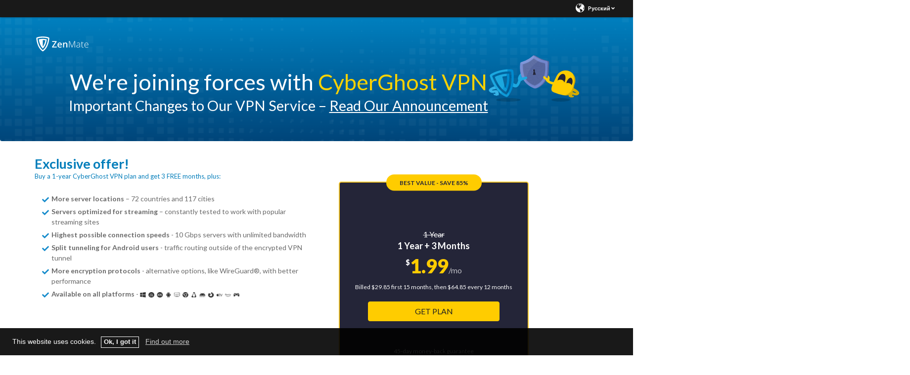

--- FILE ---
content_type: text/html; charset=UTF-8
request_url: https://zenmate.com/ru/order?&coupon=6mfree10&brand=windowsreport&aff_sub4=6mfree10&aff_sub=https%3A%2F%2Fwindowsreport.com%2Fbest-vpn-viasat-internet%2F&aff_sub2=Native_CTA&aff_id=7398&aff_sub5=best-space-footer&conversionpoint=best-space-footer
body_size: 11772
content:
<!DOCTYPE html>
<html lang="ru">
<head>
    <meta charset="utf-8">    <meta name="viewport" content="width=device-width, initial-scale=1.0">
    <title>
        Buy the best VPN for all your devices - Buy ZenMate VPN    </title>
    <meta http-equiv="X-UA-Compatible" content="IE=edge" />
    <meta name="viewport" content="width=device-width, initial-scale=1.0, user-scalable=no" />
    <meta name="publisher" content="ZenMate" />
    <meta name="charset" content="UTF-8" />
    <meta http-equiv="Content-Type" content="text/html; charset=UTF-8" />

    <!-- icons -->
    <meta name="apple-itunes-app" content="app-id=903380113">
    <meta name="google-play-app" content="app-id=com.zenmate.android">
    <link rel="icon" type="image/png" href="/zm-favicon.ico">
    <link rel="apple-touch-icon" href="/zm-apple-touch-icon.png" />
    <link rel="apple-touch-icon" sizes="57x57" href="/zm-apple-touch-icon-57x57.png" />
    <link rel="apple-touch-icon" sizes="72x72" href="/zm-apple-touch-icon-72x72.png" />
    <link rel="apple-touch-icon" sizes="76x76" href="/zm-apple-touch-icon-76x76.png" />
    <link rel="apple-touch-icon" sizes="114x114" href="/zm-apple-touch-icon-114x114.png" />
    <link rel="apple-touch-icon" sizes="120x120" href="/zm-apple-touch-icon-120x120.png" />
    <link rel="apple-touch-icon" sizes="144x144" href="/zm-apple-touch-icon-144x144.png" />
    <link rel="apple-touch-icon" sizes="152x152" href="/zm-apple-touch-icon-152x152.png" />
    <link rel="apple-touch-icon" sizes="180x180" href="/zm-apple-touch-icon-180x180.png" />


    <meta name="msapplication-TileColor" content="#008ACE">
    <meta name="msapplication-TileImage" content="/zm-mstile-144x144.png?v=1">
    <link rel="canonical" href="https://zenmate.com/ru/order" />
<link rel="alternate" hreflang="en" href="https://zenmate.com/order" />
<link rel="alternate" hreflang="de" href="https://zenmate.com/de/kaufen" />
<link rel="alternate" hreflang="es" href="https://zenmate.com/es/order" />
<link rel="alternate" hreflang="fr" href="https://zenmate.com/fr/acheter" />
<link rel="alternate" hreflang="tr" href="https://zenmate.com/tr/order" />
<link rel="alternate" hreflang="ru" href="https://zenmate.com/ru/order" />
<link rel="alternate" hreflang="ko" href="https://zenmate.com/ko/order" />

    
    <meta name="description" content="Buy the ZenMate VPN service and get unlimited speeds and bandwidth on hundreds of servers in over 30 countries. No logs kept, 100% anonymous.">
    <meta http-equiv="Content-Language" content="ru" />

        <link rel="stylesheet" href="https://use.fontawesome.com/releases/v5.0.13/css/all.css" integrity="sha384-DNOHZ68U8hZfKXOrtjWvjxusGo9WQnrNx2sqG0tfsghAvtVlRW3tvkXWZh58N9jp" crossorigin="anonymous">
    <style type="text/css">@font-face {font-family:Montserrat;font-style:normal;font-weight:300;src:url(/cf-fonts/s/montserrat/5.0.16/cyrillic/300/normal.woff2);unicode-range:U+0301,U+0400-045F,U+0490-0491,U+04B0-04B1,U+2116;font-display:swap;}@font-face {font-family:Montserrat;font-style:normal;font-weight:300;src:url(/cf-fonts/s/montserrat/5.0.16/latin-ext/300/normal.woff2);unicode-range:U+0100-02AF,U+0304,U+0308,U+0329,U+1E00-1E9F,U+1EF2-1EFF,U+2020,U+20A0-20AB,U+20AD-20CF,U+2113,U+2C60-2C7F,U+A720-A7FF;font-display:swap;}@font-face {font-family:Montserrat;font-style:normal;font-weight:300;src:url(/cf-fonts/s/montserrat/5.0.16/latin/300/normal.woff2);unicode-range:U+0000-00FF,U+0131,U+0152-0153,U+02BB-02BC,U+02C6,U+02DA,U+02DC,U+0304,U+0308,U+0329,U+2000-206F,U+2074,U+20AC,U+2122,U+2191,U+2193,U+2212,U+2215,U+FEFF,U+FFFD;font-display:swap;}@font-face {font-family:Montserrat;font-style:normal;font-weight:300;src:url(/cf-fonts/s/montserrat/5.0.16/vietnamese/300/normal.woff2);unicode-range:U+0102-0103,U+0110-0111,U+0128-0129,U+0168-0169,U+01A0-01A1,U+01AF-01B0,U+0300-0301,U+0303-0304,U+0308-0309,U+0323,U+0329,U+1EA0-1EF9,U+20AB;font-display:swap;}@font-face {font-family:Montserrat;font-style:normal;font-weight:300;src:url(/cf-fonts/s/montserrat/5.0.16/cyrillic-ext/300/normal.woff2);unicode-range:U+0460-052F,U+1C80-1C88,U+20B4,U+2DE0-2DFF,U+A640-A69F,U+FE2E-FE2F;font-display:swap;}@font-face {font-family:Montserrat;font-style:normal;font-weight:400;src:url(/cf-fonts/s/montserrat/5.0.16/vietnamese/400/normal.woff2);unicode-range:U+0102-0103,U+0110-0111,U+0128-0129,U+0168-0169,U+01A0-01A1,U+01AF-01B0,U+0300-0301,U+0303-0304,U+0308-0309,U+0323,U+0329,U+1EA0-1EF9,U+20AB;font-display:swap;}@font-face {font-family:Montserrat;font-style:normal;font-weight:400;src:url(/cf-fonts/s/montserrat/5.0.16/latin/400/normal.woff2);unicode-range:U+0000-00FF,U+0131,U+0152-0153,U+02BB-02BC,U+02C6,U+02DA,U+02DC,U+0304,U+0308,U+0329,U+2000-206F,U+2074,U+20AC,U+2122,U+2191,U+2193,U+2212,U+2215,U+FEFF,U+FFFD;font-display:swap;}@font-face {font-family:Montserrat;font-style:normal;font-weight:400;src:url(/cf-fonts/s/montserrat/5.0.16/cyrillic/400/normal.woff2);unicode-range:U+0301,U+0400-045F,U+0490-0491,U+04B0-04B1,U+2116;font-display:swap;}@font-face {font-family:Montserrat;font-style:normal;font-weight:400;src:url(/cf-fonts/s/montserrat/5.0.16/latin-ext/400/normal.woff2);unicode-range:U+0100-02AF,U+0304,U+0308,U+0329,U+1E00-1E9F,U+1EF2-1EFF,U+2020,U+20A0-20AB,U+20AD-20CF,U+2113,U+2C60-2C7F,U+A720-A7FF;font-display:swap;}@font-face {font-family:Montserrat;font-style:normal;font-weight:400;src:url(/cf-fonts/s/montserrat/5.0.16/cyrillic-ext/400/normal.woff2);unicode-range:U+0460-052F,U+1C80-1C88,U+20B4,U+2DE0-2DFF,U+A640-A69F,U+FE2E-FE2F;font-display:swap;}@font-face {font-family:Montserrat;font-style:normal;font-weight:600;src:url(/cf-fonts/s/montserrat/5.0.16/latin/600/normal.woff2);unicode-range:U+0000-00FF,U+0131,U+0152-0153,U+02BB-02BC,U+02C6,U+02DA,U+02DC,U+0304,U+0308,U+0329,U+2000-206F,U+2074,U+20AC,U+2122,U+2191,U+2193,U+2212,U+2215,U+FEFF,U+FFFD;font-display:swap;}@font-face {font-family:Montserrat;font-style:normal;font-weight:600;src:url(/cf-fonts/s/montserrat/5.0.16/cyrillic-ext/600/normal.woff2);unicode-range:U+0460-052F,U+1C80-1C88,U+20B4,U+2DE0-2DFF,U+A640-A69F,U+FE2E-FE2F;font-display:swap;}@font-face {font-family:Montserrat;font-style:normal;font-weight:600;src:url(/cf-fonts/s/montserrat/5.0.16/cyrillic/600/normal.woff2);unicode-range:U+0301,U+0400-045F,U+0490-0491,U+04B0-04B1,U+2116;font-display:swap;}@font-face {font-family:Montserrat;font-style:normal;font-weight:600;src:url(/cf-fonts/s/montserrat/5.0.16/latin-ext/600/normal.woff2);unicode-range:U+0100-02AF,U+0304,U+0308,U+0329,U+1E00-1E9F,U+1EF2-1EFF,U+2020,U+20A0-20AB,U+20AD-20CF,U+2113,U+2C60-2C7F,U+A720-A7FF;font-display:swap;}@font-face {font-family:Montserrat;font-style:normal;font-weight:600;src:url(/cf-fonts/s/montserrat/5.0.16/vietnamese/600/normal.woff2);unicode-range:U+0102-0103,U+0110-0111,U+0128-0129,U+0168-0169,U+01A0-01A1,U+01AF-01B0,U+0300-0301,U+0303-0304,U+0308-0309,U+0323,U+0329,U+1EA0-1EF9,U+20AB;font-display:swap;}@font-face {font-family:Montserrat;font-style:normal;font-weight:700;src:url(/cf-fonts/s/montserrat/5.0.16/cyrillic-ext/700/normal.woff2);unicode-range:U+0460-052F,U+1C80-1C88,U+20B4,U+2DE0-2DFF,U+A640-A69F,U+FE2E-FE2F;font-display:swap;}@font-face {font-family:Montserrat;font-style:normal;font-weight:700;src:url(/cf-fonts/s/montserrat/5.0.16/latin/700/normal.woff2);unicode-range:U+0000-00FF,U+0131,U+0152-0153,U+02BB-02BC,U+02C6,U+02DA,U+02DC,U+0304,U+0308,U+0329,U+2000-206F,U+2074,U+20AC,U+2122,U+2191,U+2193,U+2212,U+2215,U+FEFF,U+FFFD;font-display:swap;}@font-face {font-family:Montserrat;font-style:normal;font-weight:700;src:url(/cf-fonts/s/montserrat/5.0.16/cyrillic/700/normal.woff2);unicode-range:U+0301,U+0400-045F,U+0490-0491,U+04B0-04B1,U+2116;font-display:swap;}@font-face {font-family:Montserrat;font-style:normal;font-weight:700;src:url(/cf-fonts/s/montserrat/5.0.16/latin-ext/700/normal.woff2);unicode-range:U+0100-02AF,U+0304,U+0308,U+0329,U+1E00-1E9F,U+1EF2-1EFF,U+2020,U+20A0-20AB,U+20AD-20CF,U+2113,U+2C60-2C7F,U+A720-A7FF;font-display:swap;}@font-face {font-family:Montserrat;font-style:normal;font-weight:700;src:url(/cf-fonts/s/montserrat/5.0.16/vietnamese/700/normal.woff2);unicode-range:U+0102-0103,U+0110-0111,U+0128-0129,U+0168-0169,U+01A0-01A1,U+01AF-01B0,U+0300-0301,U+0303-0304,U+0308-0309,U+0323,U+0329,U+1EA0-1EF9,U+20AB;font-display:swap;}</style>
    
    
    <style type="text/css">@font-face {font-family:Lato;font-style:normal;font-weight:100;src:url(/cf-fonts/s/lato/5.0.18/latin/100/normal.woff2);unicode-range:U+0000-00FF,U+0131,U+0152-0153,U+02BB-02BC,U+02C6,U+02DA,U+02DC,U+0304,U+0308,U+0329,U+2000-206F,U+2074,U+20AC,U+2122,U+2191,U+2193,U+2212,U+2215,U+FEFF,U+FFFD;font-display:swap;}@font-face {font-family:Lato;font-style:normal;font-weight:100;src:url(/cf-fonts/s/lato/5.0.18/latin-ext/100/normal.woff2);unicode-range:U+0100-02AF,U+0304,U+0308,U+0329,U+1E00-1E9F,U+1EF2-1EFF,U+2020,U+20A0-20AB,U+20AD-20CF,U+2113,U+2C60-2C7F,U+A720-A7FF;font-display:swap;}@font-face {font-family:Lato;font-style:normal;font-weight:300;src:url(/cf-fonts/s/lato/5.0.18/latin-ext/300/normal.woff2);unicode-range:U+0100-02AF,U+0304,U+0308,U+0329,U+1E00-1E9F,U+1EF2-1EFF,U+2020,U+20A0-20AB,U+20AD-20CF,U+2113,U+2C60-2C7F,U+A720-A7FF;font-display:swap;}@font-face {font-family:Lato;font-style:normal;font-weight:300;src:url(/cf-fonts/s/lato/5.0.18/latin/300/normal.woff2);unicode-range:U+0000-00FF,U+0131,U+0152-0153,U+02BB-02BC,U+02C6,U+02DA,U+02DC,U+0304,U+0308,U+0329,U+2000-206F,U+2074,U+20AC,U+2122,U+2191,U+2193,U+2212,U+2215,U+FEFF,U+FFFD;font-display:swap;}@font-face {font-family:Lato;font-style:normal;font-weight:400;src:url(/cf-fonts/s/lato/5.0.18/latin-ext/400/normal.woff2);unicode-range:U+0100-02AF,U+0304,U+0308,U+0329,U+1E00-1E9F,U+1EF2-1EFF,U+2020,U+20A0-20AB,U+20AD-20CF,U+2113,U+2C60-2C7F,U+A720-A7FF;font-display:swap;}@font-face {font-family:Lato;font-style:normal;font-weight:400;src:url(/cf-fonts/s/lato/5.0.18/latin/400/normal.woff2);unicode-range:U+0000-00FF,U+0131,U+0152-0153,U+02BB-02BC,U+02C6,U+02DA,U+02DC,U+0304,U+0308,U+0329,U+2000-206F,U+2074,U+20AC,U+2122,U+2191,U+2193,U+2212,U+2215,U+FEFF,U+FFFD;font-display:swap;}@font-face {font-family:Lato;font-style:normal;font-weight:700;src:url(/cf-fonts/s/lato/5.0.18/latin/700/normal.woff2);unicode-range:U+0000-00FF,U+0131,U+0152-0153,U+02BB-02BC,U+02C6,U+02DA,U+02DC,U+0304,U+0308,U+0329,U+2000-206F,U+2074,U+20AC,U+2122,U+2191,U+2193,U+2212,U+2215,U+FEFF,U+FFFD;font-display:swap;}@font-face {font-family:Lato;font-style:normal;font-weight:700;src:url(/cf-fonts/s/lato/5.0.18/latin-ext/700/normal.woff2);unicode-range:U+0100-02AF,U+0304,U+0308,U+0329,U+1E00-1E9F,U+1EF2-1EFF,U+2020,U+20A0-20AB,U+20AD-20CF,U+2113,U+2C60-2C7F,U+A720-A7FF;font-display:swap;}@font-face {font-family:Lato;font-style:normal;font-weight:900;src:url(/cf-fonts/s/lato/5.0.18/latin-ext/900/normal.woff2);unicode-range:U+0100-02AF,U+0304,U+0308,U+0329,U+1E00-1E9F,U+1EF2-1EFF,U+2020,U+20A0-20AB,U+20AD-20CF,U+2113,U+2C60-2C7F,U+A720-A7FF;font-display:swap;}@font-face {font-family:Lato;font-style:normal;font-weight:900;src:url(/cf-fonts/s/lato/5.0.18/latin/900/normal.woff2);unicode-range:U+0000-00FF,U+0131,U+0152-0153,U+02BB-02BC,U+02C6,U+02DA,U+02DC,U+0304,U+0308,U+0329,U+2000-206F,U+2074,U+20AC,U+2122,U+2191,U+2193,U+2212,U+2215,U+FEFF,U+FFFD;font-display:swap;}@font-face {font-family:Lato;font-style:italic;font-weight:100;src:url(/cf-fonts/s/lato/5.0.18/latin/100/italic.woff2);unicode-range:U+0000-00FF,U+0131,U+0152-0153,U+02BB-02BC,U+02C6,U+02DA,U+02DC,U+0304,U+0308,U+0329,U+2000-206F,U+2074,U+20AC,U+2122,U+2191,U+2193,U+2212,U+2215,U+FEFF,U+FFFD;font-display:swap;}@font-face {font-family:Lato;font-style:italic;font-weight:100;src:url(/cf-fonts/s/lato/5.0.18/latin-ext/100/italic.woff2);unicode-range:U+0100-02AF,U+0304,U+0308,U+0329,U+1E00-1E9F,U+1EF2-1EFF,U+2020,U+20A0-20AB,U+20AD-20CF,U+2113,U+2C60-2C7F,U+A720-A7FF;font-display:swap;}@font-face {font-family:Lato;font-style:italic;font-weight:300;src:url(/cf-fonts/s/lato/5.0.18/latin/300/italic.woff2);unicode-range:U+0000-00FF,U+0131,U+0152-0153,U+02BB-02BC,U+02C6,U+02DA,U+02DC,U+0304,U+0308,U+0329,U+2000-206F,U+2074,U+20AC,U+2122,U+2191,U+2193,U+2212,U+2215,U+FEFF,U+FFFD;font-display:swap;}@font-face {font-family:Lato;font-style:italic;font-weight:300;src:url(/cf-fonts/s/lato/5.0.18/latin-ext/300/italic.woff2);unicode-range:U+0100-02AF,U+0304,U+0308,U+0329,U+1E00-1E9F,U+1EF2-1EFF,U+2020,U+20A0-20AB,U+20AD-20CF,U+2113,U+2C60-2C7F,U+A720-A7FF;font-display:swap;}@font-face {font-family:Lato;font-style:italic;font-weight:400;src:url(/cf-fonts/s/lato/5.0.18/latin-ext/400/italic.woff2);unicode-range:U+0100-02AF,U+0304,U+0308,U+0329,U+1E00-1E9F,U+1EF2-1EFF,U+2020,U+20A0-20AB,U+20AD-20CF,U+2113,U+2C60-2C7F,U+A720-A7FF;font-display:swap;}@font-face {font-family:Lato;font-style:italic;font-weight:400;src:url(/cf-fonts/s/lato/5.0.18/latin/400/italic.woff2);unicode-range:U+0000-00FF,U+0131,U+0152-0153,U+02BB-02BC,U+02C6,U+02DA,U+02DC,U+0304,U+0308,U+0329,U+2000-206F,U+2074,U+20AC,U+2122,U+2191,U+2193,U+2212,U+2215,U+FEFF,U+FFFD;font-display:swap;}@font-face {font-family:Lato;font-style:italic;font-weight:700;src:url(/cf-fonts/s/lato/5.0.18/latin/700/italic.woff2);unicode-range:U+0000-00FF,U+0131,U+0152-0153,U+02BB-02BC,U+02C6,U+02DA,U+02DC,U+0304,U+0308,U+0329,U+2000-206F,U+2074,U+20AC,U+2122,U+2191,U+2193,U+2212,U+2215,U+FEFF,U+FFFD;font-display:swap;}@font-face {font-family:Lato;font-style:italic;font-weight:700;src:url(/cf-fonts/s/lato/5.0.18/latin-ext/700/italic.woff2);unicode-range:U+0100-02AF,U+0304,U+0308,U+0329,U+1E00-1E9F,U+1EF2-1EFF,U+2020,U+20A0-20AB,U+20AD-20CF,U+2113,U+2C60-2C7F,U+A720-A7FF;font-display:swap;}@font-face {font-family:Lato;font-style:italic;font-weight:900;src:url(/cf-fonts/s/lato/5.0.18/latin/900/italic.woff2);unicode-range:U+0000-00FF,U+0131,U+0152-0153,U+02BB-02BC,U+02C6,U+02DA,U+02DC,U+0304,U+0308,U+0329,U+2000-206F,U+2074,U+20AC,U+2122,U+2191,U+2193,U+2212,U+2215,U+FEFF,U+FFFD;font-display:swap;}@font-face {font-family:Lato;font-style:italic;font-weight:900;src:url(/cf-fonts/s/lato/5.0.18/latin-ext/900/italic.woff2);unicode-range:U+0100-02AF,U+0304,U+0308,U+0329,U+1E00-1E9F,U+1EF2-1EFF,U+2020,U+20A0-20AB,U+20AD-20CF,U+2113,U+2C60-2C7F,U+A720-A7FF;font-display:swap;}</style>

    <!--    //** Changed version: **//-->
<!--    <link rel="stylesheet" href="https://cdnjs.cloudflare.com/ajax/libs/font-awesome/4.7.0/css/font-awesome.css" integrity="sha256-NuCn4IvuZXdBaFKJOAcsU2Q3ZpwbdFisd5dux4jkQ5w=" crossorigin="anonymous" />-->
    <script src='https://cdnjs.cloudflare.com/ajax/libs/jquery/3.0.0/jquery.min.js' charset='utf-8' type="bfdd165a6add237320e93526-text/javascript"></script>

    <link rel="stylesheet" href="https://cdnjs.cloudflare.com/ajax/libs/twitter-bootstrap/3.3.7/css/bootstrap.min.css"/>
    <script type="bfdd165a6add237320e93526-text/javascript">
    dataLayer = [{
        'project': 'www',
        'build': '3.213.0-rc2',
        'environment': 'production',
        'locale': 'ru',
        'currency': 'USD',
        'pageName' : 'order',
        'visitorId' : '3371d83e7daacc1bcd31dea6ec8b6cb75775f6d9cf9467f716130d82c5fc198e',
        'tracking' : {"lp":"www_","conversionpoint":"best-space-footer","initial_conversionpoint":"best-space-footer","coupon":"6mfree10"},
        //VWO
        'CampaignId': 0,
        'VariationId': 0,
        'CampaignName': 0,
        'VariationName': 0,
        'instanceRegion' : 'unknown',
        'instanceId': 'zm_69680dcf6989a',
        'InitialStartTime' : 1769545000    }];
</script>
<!-- Google Tag Manager -->
<script type="bfdd165a6add237320e93526-text/javascript">(function(w,d,s,l,i){w[l]=w[l]||[];w[l].push({'gtm.start':
            new Date().getTime(),event:'gtm.js'});var f=d.getElementsByTagName(s)[0],
        j=d.createElement(s),dl=l!='dataLayer'?'&l='+l:'';j.async=true;j.src=
        'https://www.googletagmanager.com/gtm.js?id='+i+dl;f.parentNode.insertBefore(j,f);
    })(window,document,'script','dataLayer','GTM-5RXCXP');</script>
<!-- End Google Tag Manager -->

<script type="bfdd165a6add237320e93526-text/javascript">
    setTimeout(function(){
        window.dataLayer = window.dataLayer || [];
        window.dataLayer.push({
            'event': 'force_init'
        });
    }, 2000)
</script>
<script type="bfdd165a6add237320e93526-text/javascript">
    window.CONFIG = window.CONFIG || {};
    window.CONFIG.country = "ru";
    window.CONFIG.currency = 'USD';
    window.CONFIG.products = JSON.parse('{"coupon":{"id":"50234","slug":"zenmate-vpn-2","default":"1","interval":"15","prices":{"eur":"1.99","usd":"1.99","gbp":"1.75","rub":"145","krw":"2160","try":"11.99","chf":"2.15"},"features":{"monthsfree":"3"},"totalPrice":{"gbp":"26.24"}},"left":{"id":"40125","slug":"zenmate-vpn-1","interval":"1","prices":{"eur":"11.99","usd":"12.99","gbp":"10.89","rub":"815","krw":"15900","try":"59.99","chf":"12.99"},"features":[]},"middle":{"id":"50234","slug":"zenmate-vpn-2","default":"1","interval":"15","prices":{"eur":"1.99","usd":"1.99","gbp":"1.75","rub":"145","krw":"2160","try":"11.99","chf":"2.15"},"features":{"monthsfree":"3"},"totalPrice":{"gbp":"26.24"}},"right":{"id":"40108","slug":"zenmate-vpn-3","default":"1","interval":"6","prices":{"eur":"4.8","usd":"4.8","gbp":"4.15","rub":"355","krw":"5360","try":"29.99","chf":"5.15"},"features":[]},"extension-left":{"id":"50061","slug":"zenmate-vpn-5","interval":"1","prices":{"eur":"6.99","usd":"7.99","gbp":"5.99","rub":"599","krw":"8999","try":"59","chf":"7.99"},"features":[]},"extension-middle":{"id":"50018","slug":"zenmate-vpn-6","interval":"12","prices":{"eur":"1.69","usd":"1.99","gbp":"1.59","rub":"149","krw":"2399","try":"14.99","chf":"1.99"},"features":{"monthsfree":"2"}},"extension-right":{"id":"40182","slug":"zenmate-vpn-7","interval":"6","prices":{"eur":"2.69","usd":"3.19","gbp":"2.49","rub":"239","krw":"3799","try":"23.99","chf":"3.19"},"features":[]}}');
    window.CONFIG.upsell = false;
    window.CONFIG.locale = "ru";
    window.CONFIG.language = "ru";

    window.CONFIG.cookieprefix = "zm_";
    window.CONFIG.cookiedomain = ".zenmate.com";

    window.CONFIG.dynamicPrice = "$29.85";
    window.CONFIG.dynamicDiscount = "85%";
    window.CONFIG.pageName = 'order';
        window.account = false;
    </script>
<script type="bfdd165a6add237320e93526-text/javascript">
    window.feedbackUri = '/feedback';
    window.feedbackParams = [];
    window.feedbackReady = false;

    window.feedbackCallbacks = window.feedbackCallbacks || [];

    window.distinctId = '2C45FEE9-7782-4EF0-B235-4E706933E0F9';
    function addToResult(result, add) {
        result = result || {};
        add = add || {};
        for(var k in add){
            if(add.hasOwnProperty(k)){
                result[k]=add[k];
            }
        }
        return result;
    }

    (function(window, $) {
        initFeedback(window.distinctId);

        window.Feedback = window.Feedback || {};
        window.Feedback.update = function(additionalParams, callback) {
            additionalParams = additionalParams || {};
            var distinct_id = window.distinctId || false;
            var feedbackUri = window.feedbackUri || false;
            if(feedbackUri) {
                if(distinct_id) {
                    if(feedbackUri.indexOf('?')!==-1) {
                        feedbackUri += '&';
                    }
                    else {
                        feedbackUri += '?';
                    }
                    feedbackUri += 'distinct_id='+distinct_id;
                }
            }
            console.log("Feedback.update: ",feedbackUri);
            updateFeedback(feedbackUri, additionalParams, callback);
        };
        window.Feedback.fetch = function(callback) {
            var distinct_id = window.distinctId || false;
            var feedbackUri = window.feedbackUri || false;
            if(feedbackUri) {
                if(distinct_id) {
                    if(feedbackUri.indexOf('?')!==-1) {
                        feedbackUri += '&';
                    }
                    else {
                        feedbackUri += '?';
                    }
                    feedbackUri += 'distinct_id='+distinct_id;
                }
            }
            console.log("Feedback.update: ",feedbackUri);
            updateFeedback(feedbackUri, callback);
        };

        function initFeedback(distinct_id) {
            distinct_id = distinct_id || false;
            var feedbackUri = window.feedbackUri;
            if(distinct_id) {
                if(feedbackUri.indexOf('?')!==-1) {
                    feedbackUri += '&';
                }
                else {
                    feedbackUri += '?';
                }
                feedbackUri += 'distinct_id='+distinct_id;
            }
            //console.log("initFeedback: ",feedbackUri);
            //create/update feedback id
            updateFeedback(feedbackUri);
        }
        function updateFeedback(feedbackUri, params, callback) {
            //console.log("updateFeedback: ",feedbackUri);
            callback = callback || function(clickId) {};
            if(!feedbackUri || !feedbackUri.length) {
                callback.call(this,[null]);
                return false;
            }
            params = params || {};
            //console.log("params: ",params);

            params = addToResult(params, window.feedbackParams);
            // if(additionalParams) {
            //     var params = [];
            //     for(var i in additionalParams) {
            //         params.push(encodeURIComponent(i)+'='+encodeURIComponent(additionalParams[i]));
            //     }
            //     if(params && params.length) {
            //         if(feedbackUri.indexOf('?')!==-1) {
            //             feedbackUri += '&';
            //         }
            //         else {
            //             feedbackUri += '?';
            //         }
            //         feedbackUri += params.join('&');
            //     }
            // }
            //create/update feedback id
            $(function() {
                $.ajax({
                    method: 'POST',
                    url: feedbackUri,
                    data: params,
                    cache: false,
                    withCredentials: true,
                    timeout: 30000, // sets timeout to 3 seconds
                    success: function(data) {
                        console.log("initFeedback: ",data);
                        if(data && data.hasOwnProperty('clickId')) {
                            window.clickId = data.clickId;

                            // if(data.clickData && data.clickData.distinct_id && window.mixpanel) {
                            //     window.mixpanel.identify(data.clickData.distinct_id);
                            // }

                            window.dataLayer = window.dataLayer || [];
                            window.dataLayer.push({
                                event: 'feedback_init',
                                clickId: data.clickId,
                                clickData: data.clickData || {}
                            });
                        }
                        window.feedbackReady = true;

                        for (var i = 0; i < window.feedbackCallbacks.length; ++i) {
                            try {
                                window.feedbackCallbacks[i](data.clickId, data.clickData);
                            } catch (err) {}
                        }
                        callback.call(this,[data.clickId, data.clickData]);
                    },
                    error: function(error) {
                        console.log("initFeedback: ",error);
                        window.feedbackReady = true;

                        for (var i = 0; i < window.feedbackCallbacks.length; ++i) {
                            try {
                                window.feedbackCallbacks[i](false);
                            } catch (err) {}
                        }
                        callback.call(this,[null]);
                    }
                });
            });
        }
        function fetchFeedback(feedbackUri, callback) {
            console.log("fetchFeedback: ",feedbackUri);
            callback = callback || function(clickId) {};
            if(!feedbackUri || !feedbackUri.length) {
                callback.call(this,[null]);
                return false;
            }
            //create/update feedback id
            $(function() {
                $.ajax({
                    method: 'get',
                    url: feedbackUri,
                    data: {},
                    cache: false,
                    withCredentials: true,
                    timeout: 3000, // sets timeout to 3 seconds
                    success: function(data) {
                        console.log("fetchFeedback: ",data);
                        if(data && data.hasOwnProperty('clickId')) {
                            window.clickId = data.clickId;
                        }
                        callback.call(this,[data.clickId]);
                    },
                    error: function(error) {
                        console.log("fetchFeedback: ",error);
                        callback.call(this,[null]);
                    }
                });
            });
        }
    })(window, $);
</script>
    <link rel="stylesheet" href="https://assets.zenmate.com/css/a8b01e6deb04ce12856726dcd691cee62c47adbead94e9fc627343d1ef7f9ddb.css?v=3.213.0-rc2"/></head>
<body class="ru">


<div class='country-selection-exposed-bar'>

    <ul class='nav'>
        <li class="menu-item menu-country dropdown pull-left">
            <a href="javascript:;" class="dropdown-toggle menu-link menu-country-sel" data-toggle="dropdown" aria-haspopup="true" aria-expanded="false"><span class="sprite-menu-flags menu-flag sprite-globe-white"></span>&nbsp;<span>Pусский&nbsp;<i class="fa fa-angle-down" aria-hidden="true"></i></span></a>

            <ul class="dropdown-menu dropdown-menu-right">
                                    <li><a href="/order?&amp;coupon=6mfree10&amp;brand=windowsreport&amp;aff_sub4=6mfree10&amp;aff_sub=https%3A%2F%2Fwindowsreport.com%2Fbest-vpn-viasat-internet%2F&amp;aff_sub2=Native_CTA&amp;aff_id=7398&amp;aff_sub5=best-space-footer&amp;conversionpoint=best-space-footer"><span>English</span></a></li>
                                    <li><a href="/de/kaufen?&amp;coupon=6mfree10&amp;brand=windowsreport&amp;aff_sub4=6mfree10&amp;aff_sub=https%3A%2F%2Fwindowsreport.com%2Fbest-vpn-viasat-internet%2F&amp;aff_sub2=Native_CTA&amp;aff_id=7398&amp;aff_sub5=best-space-footer&amp;conversionpoint=best-space-footer"><span>Deutsch</span></a></li>
                                    <li><a href="/es/order?&amp;coupon=6mfree10&amp;brand=windowsreport&amp;aff_sub4=6mfree10&amp;aff_sub=https%3A%2F%2Fwindowsreport.com%2Fbest-vpn-viasat-internet%2F&amp;aff_sub2=Native_CTA&amp;aff_id=7398&amp;aff_sub5=best-space-footer&amp;conversionpoint=best-space-footer"><span>Español</span></a></li>
                                    <li><a href="/fr/acheter?&amp;coupon=6mfree10&amp;brand=windowsreport&amp;aff_sub4=6mfree10&amp;aff_sub=https%3A%2F%2Fwindowsreport.com%2Fbest-vpn-viasat-internet%2F&amp;aff_sub2=Native_CTA&amp;aff_id=7398&amp;aff_sub5=best-space-footer&amp;conversionpoint=best-space-footer"><span>Français</span></a></li>
                                    <li><a href="/tr/order?&amp;coupon=6mfree10&amp;brand=windowsreport&amp;aff_sub4=6mfree10&amp;aff_sub=https%3A%2F%2Fwindowsreport.com%2Fbest-vpn-viasat-internet%2F&amp;aff_sub2=Native_CTA&amp;aff_id=7398&amp;aff_sub5=best-space-footer&amp;conversionpoint=best-space-footer"><span>Turkish</span></a></li>
                                    <li><a href="/ru/order?&amp;coupon=6mfree10&amp;brand=windowsreport&amp;aff_sub4=6mfree10&amp;aff_sub=https%3A%2F%2Fwindowsreport.com%2Fbest-vpn-viasat-internet%2F&amp;aff_sub2=Native_CTA&amp;aff_id=7398&amp;aff_sub5=best-space-footer&amp;conversionpoint=best-space-footer"><span>Pусский</span></a></li>
                                    <li><a href="/ko/order?&amp;coupon=6mfree10&amp;brand=windowsreport&amp;aff_sub4=6mfree10&amp;aff_sub=https%3A%2F%2Fwindowsreport.com%2Fbest-vpn-viasat-internet%2F&amp;aff_sub2=Native_CTA&amp;aff_id=7398&amp;aff_sub5=best-space-footer&amp;conversionpoint=best-space-footer"><span>한국어</span></a></li>
                            </ul>
        </li>
    </ul>

</div>

<div class="exposed-bar ">

    <div class="client-info">
                    <span class="hidden-xs visitor-location">
                <label>Your Location:</label>
                <strong class="js-client-city">Columbus</strong>
                <strong class="js-client-country">(United States)</strong>
            </span>
                                <span class="hidden-xs"><label>Your IP:</label> <strong class="js-client-ip">18.222.32.0</strong></span>
            
                    <span class="hidden-xs visitor-company" style="display: none"><label>Your Company:</label> <strong class="js-client-business">AMAZON-02</strong></span>
                                <span class="hidden-xs visitor-company"><label>Your Company:</label> <strong class="js-client-business">AMAZON-02</strong></span>
                                <span><label>Your Status:</label> <strong class="js-client-exposed"><span class="status exposed">EXPOSED <img class="exposed-shield pulse-shield" src="/Zenmate/img/element/exposed-bar/red-shield.png"></span></strong></span>
                </div>

</div>

<link rel="stylesheet" href="/libs/tipped/css/tipped.css?v=3.213.0-rc2"/>


<nav class="navbar navbar-default new-order" role="navigation">

    <div class="container" id="main-menu-order">


        <!-- brand -->
        <div class="navbar-header hidden-sm hidden-xs">
            <a class="navbar-brand" href="/ru"><img class='zm-logo' src="/Zenmate/img/element/main-menu/zenmate-menu-logo-white.svg" alt="ZenMate"></a>
        </div>

        <div class="container vday-container">


            <div class="vday-campaign-content">
                <h1 class="text-center white-text menu-title">We're joining forces with <span class='vday-blue-text'>CyberGhost VPN</span></h1>
                <div class="text-center white-text menu-subtitle">Important Changes to Our VPN Service – <a href='/ru/blog/zenmate-changes' target='_blank' class='blog-link'>Read Our Announcement</a></div>
            </div>

            <div class="vday-campaign-image">
                <img src="/Zenmate/img/page/order/campaign/sunset23/pricing-logo.png" class="vday-campaign-image-img">
            </div>

        </div>

    </div> <!-- container -->


    
</nav> <!-- main-menu -->


<script type="bfdd165a6add237320e93526-text/javascript">
    $(document).ready(function () {

        // show timer after a specific date

        var now = new Date();
        var displayCounterDate = new Date(Date.UTC(2021, 3, 5, 13, 0, 0));
        var endCounterDatePhase2 = new Date(Date.UTC(2022, 3, 2, 13, 0, 0));

        if (now >= displayCounterDate) {
            $('.main-header').removeClass('hide-clock');
        }

        $('#countdown-clock-banner-4').countdown({
            language: window.CONFIG.language,
            startDate: new Date(),
            fast: true,
            endDate: endCounterDatePhase2,
            onFinish: null,
            oneDay: true    // daily reset
            // elemClass: 'countdown-container-inline-homepage-header'
        });

        // trim to 3 letters for min and sec
        var strMin = $('#countdown-clock-banner-4 .text.minutes').text();
        $('#countdown-clock-banner-4 .text.minutes').text(strMin.slice(0, 1));
        var strSec = $('#countdown-clock-banner-4 .text.seconds').text();
        $('#countdown-clock-banner-4 .text.seconds').text(strSec.slice(0, 1));
        var strDays = $('#countdown-clock-banner-4 .text.days').text();
        $('#countdown-clock-banner-4 .text.days').text(strDays.slice(0, 1));
        var strHrs = $('#countdown-clock-banner-4 .text.hours').text();
        $('#countdown-clock-banner-4 .text.hours').text(strHrs.slice(0, 1));

    });

</script>

<!-- Compare modal-->
<div class="modal fade" id="exampleModal" tabindex="-1" role="dialog" aria-labelledby="exampleModalLabel" aria-hidden="true">
    <div class="modal-dialog modal-lg" role="document">
        <div class="modal-content">
            <div class="modal-header">
                <h5 class="modal-title" id="exampleModalLongTitle">Choose the most complete VPN experience for your needs!</h5>
                <button type="button" class="close" data-dismiss="modal" aria-label="Close">
                    <span aria-hidden="true">&times;</span>
                </button>
            </div>
            <div class="modal-body">
                <div class="plans-comparison-container">
                    <div class="row close-align">
                        <div class="col-md-4 free-plan">
                            <!-- Free plan -->
                            <div class="pricing-table-modal-product">
                                <div class="pricing-table-modal-product-name pro-plan-picture free pricing-title">Free</div>
                                <div class="pricing-table-modal-product-features-items">
                                    <div class="pricing-table-modal-product-features-item" id="item-3">
                                        <div class="pricing-table-modal-product-features-item-title">Chrome, Firefox & Edge*</div>
                                        <img src="/Zenmate/img/page/order/browser-icons-black.svg" alt="Browsers" class="platform-img grayscale">
                                    </div>
                                    <hr class="modal-hr">
                                    <div class="pricing-table-modal-product-features-item">100% no logs policy</div>
                                    <hr class="modal-hr">
                                    <div class="pricing-table-modal-product-features-item">
                                        <div data-tooltip="Germany, Hong Kong, Romania &amp; USA">4 countries</div>
                                    </div>
                                    <hr class="modal-hr">
                                    <div class="pricing-table-modal-product-features-item" id="item-2">1 device</div>
                                    <hr class="modal-hr">
                                    <div class="pricing-table-modal-product-features-item">Max speed of 2 MB/s</div>
                                    <hr class="modal-hr">
                                    <div class="pricing-table-modal-product-features-item feature-not-available">Optimized Streaming Servers</div>
                                    <hr class="modal-hr">
                                    <div class="pricing-table-modal-product-features-item feature-not-available">Stealth connection feature</div>
                                    <hr class="modal-hr">
                                    <div class="pricing-table-modal-product-features-item feature-not-available">Smart locations</div>
                                    <hr class="modal-hr">
                                    <div class="pricing-table-modal-product-features-item feature-not-available">Whitelist feature</div>
                                    <hr class="modal-hr">
                                    <div class="pricing-table-modal-product-features-item feature-not-available">Personal Support</div>
                                    <hr class="modal-hr">
                                    <div class="pricing-table-modal-product-features-item feature-not-available">P2P support</div>
                                    <hr class="modal-hr">
                                    <div class="pricing-table-modal-product-features-item feature-not-available">OpenVPN</div>
                                </div>

                            </div>
                        </div>
                        <!-- Pro Plan -->
                        <div class="col-md-4 pro-plan-modal">

                            <!-- Pro Plan -->
                            <div class="pricing-table-modal-product">
                                <div class="pricing-table-modal-product-name pro-plan-picture ultimate pricing-title">Pro</div>
                                <span class="subtitle-pro-modal">for Browsers</span>
                                <div class="pricing-table-modal-product-features-items">
                                    <div class="pricing-table-modal-product-features-item" id="item-4">
                                        <div class="pricing-table-modal-product-features-item-title">Chrome, Firefox & Edge*</div>
                                        <img src="/Zenmate/img/page/order/browser-icons-black.svg" alt="Browsers" class="platform-img">
                                    </div>
                                    <hr class="modal-hr">
                                    <div class="pricing-table-modal-product-features-item">100% no logs policy</div>
                                    <hr class="modal-hr">
                                    <div class="pricing-table-modal-product-features-item">
                                        <div>3100 servers in 72+ countries</div>
                                    </div>
                                    <hr class="modal-hr">
                                    <div class="pricing-table-modal-product-features-item">Unlimited browsers</div>
                                    <hr class="modal-hr">
                                    <div class="pricing-table-modal-product-features-item">Unlimited speed</div>
                                    <hr class="modal-hr">
                                    <div class="pricing-table-modal-product-features-item tooltip-content" data-content="ZenMate offers dedicated streaming servers for services like Netflix, HBO Max, Hulu, BBC iPlayer, Disney Plus, and more. Just connect to any one of them to access content."><span>Optimized Streaming Servers</span></div>
                                    <hr class="modal-hr">
                                    <div class="pricing-table-modal-product-features-item tooltip-content" data-content="Turn on Stealth connection on the browser extension to completely erase your browsing activity. Every trace of your online browsing session like the history and cookies from when you first connected to ZenMate will be erased. </br></br>Available only in the ZenMate VPN browser extension app."><span>Stealth connection feature</span></div>
                                    <hr class="modal-hr">
                                    <div class="pricing-table-modal-product-features-item tooltip-content" data-content="You can customize what servers you automatically connect to straight from the browser extension. By setting up your preferred locations when you visit your favorite websites.  </br></br>Available only in the ZenMate VPN browser extension app."><span>Smart locations</span></div>
                                    <hr class="modal-hr">
                                    <div class="pricing-table-modal-product-features-item tooltip-content" data-content="If you want ZenMate to turn off for specific websites, just add them to the ZenMate whitelist in the browser extension. And the VPN will automatically switch off when you visit your favorite website.  </br></br>Available only in the ZenMate VPN browser extension app."><span>Whitelist feature</span></div>
                                    <hr class="modal-hr">
                                    <div class="pricing-table-modal-product-features-item tooltip-content" data-content="ZenMate offers 24/7 support in English. If you're having any trouble just start chatting to one of our experts by either sending an email at support@zenmate.com, submitting a ticket via the support section on our website, or via the live chat through our website."><span>Personal Support</span></div>
                                    <hr class="modal-hr">
                                    <div class="pricing-table-modal-product-features-item feature-not-available">P2P support</div>
                                    <hr class="modal-hr">
                                    <div class="pricing-table-modal-product-features-item feature-not-available mb-50">OpenVPN</div>

                                </div>

                                <a class="pricing-table-modal-product-button price-button-blue no-margin cg-btn-lg cg-btn blue modal-button-blue" href="/ru/order-pro?&coupon=6mfree10&brand=windowsreport&aff_sub4=6mfree10&aff_sub=https%3A%2F%2Fwindowsreport.com%2Fbest-vpn-viasat-internet%2F&aff_sub2=Native_CTA&aff_id=7398&aff_sub5=best-space-footer&conversionpoint=best-space-footer">Get ZenMate PRO</a>
                            </div>
                        </div>

                        <!-- Ultimate plan -->
                        <div class="col-md-4 ultimate-plan">
                            <div class="pricing-table-modal-product">
                                <div class="pricing-table-modal-product-name ultimate pricing-title orange-icon-ultimate">Ultimate</div>
                                <span class="ultimate-pro-modal">for All Devices</span>
                                <div class="pricing-table-modal-product-features">
                                    <div class="pricing-table-modal-product-features-item" id="item-1">
                                        <div class="pricing-table-modal-product-features-item-title">Works on all platforms</div>
                                        <img src="/Zenmate/img/page/order/platforms-new.svg" alt="Chrome" class="platform-img-ultimate">
                                    </div>
                                    <hr class="modal-hr">
                                    <div class="pricing-table-modal-product-features-item">100% no logs policy</div>
                                    <hr class="modal-hr">
                                    <div class="pricing-table-modal-product-features-item">
                                        <div>3100 servers in 72+ countries</div>
                                    </div>
                                    <hr class="modal-hr">
                                    <div class="pricing-table-modal-product-features-item" id="item-5">Unlimited devices</div>
                                    <hr class="modal-hr">
                                    <div class="pricing-table-modal-product-features-item">Unlimited speed</div>
                                    <hr class="modal-hr">
                                    <div class="pricing-table-modal-product-features-item tooltip-content" data-content="ZenMate offers dedicated streaming servers for services like Netflix, HBO Max, Hulu, BBC iPlayer, Disney Plus, and more. Just connect to any one of them to access content."><span>Optimized Streaming Servers</span></div>
                                    <hr class="modal-hr">
                                    <div class="pricing-table-modal-product-features-item tooltip-content" data-content="Turn on Stealth connection on the browser extension to completely erase your browsing activity. Every trace of your online browsing session like the history and cookies from when you first connected to ZenMate will be erased. </br></br>Available only in the ZenMate VPN browser extension app."><span>Stealth connection feature</span></div>
                                    <hr class="modal-hr">
                                    <div class="pricing-table-modal-product-features-item tooltip-content" data-content="You can customize what servers you automatically connect to straight from the browser extension. By setting up your preferred locations when you visit your favorite websites.  </br></br>Available only in the ZenMate VPN browser extension app."><span>Smart locations</span></div>
                                    <hr class="modal-hr">
                                    <div class="pricing-table-modal-product-features-item tooltip-content" data-content="If you want ZenMate to turn off for specific websites, just add them to the ZenMate whitelist in the browser extension. And the VPN will automatically switch off when you visit your favorite website.  </br></br>Available only in the ZenMate VPN browser extension app."><span>Whitelist feature</span></div>
                                    <hr class="modal-hr">
                                    <div class="pricing-table-modal-product-features-item tooltip-content" data-content="ZenMate offers 24/7 support in English. If you're having any trouble just start chatting to one of our experts by either sending an email at support@zenmate.com, submitting a ticket via the support section on our website, or via the live chat through our website."><span>Personal Support</span></div>
                                    <hr class="modal-hr">
                                    <div class="pricing-table-modal-product-features-item">P2P support</div>
                                    <hr class="modal-hr">
                                    <div class="pricing-table-modal-product-features-item mb-50">OpenVPN</div>
                                </div>
                                <a class="pricing-table-modal-product-button price-button-blue no-margin cg-btn-lg cg-btn orange modal-button-orange" href="/ru/order?&coupon=6mfree10&brand=windowsreport&aff_sub4=6mfree10&aff_sub=https%3A%2F%2Fwindowsreport.com%2Fbest-vpn-viasat-internet%2F&aff_sub2=Native_CTA&aff_id=7398&aff_sub5=best-space-footer&conversionpoint=best-space-footer">Get ZenMate ULTIMATE</a>

                            </div>
                        </div>
                    </div>

                    <div class="bottom-modal-text text-center">
                        All plans offer a full 30-day money- back guarantee  <br>
                        *Browser extensions available on desktop browsers only                    </div>
                </div>

                <hr>

                <!-- FAQ Section -->
                <h3 class="modal-title-faq">FAQ</h3>

                <div class="faq-section">
                    <div class="row clear-space">
                        <div class="col-md-6 border-card">
                            <div class="faq-content">
                                <h1 class="modal-panel-title">What are the differences between ZenMate Pro and ZenMate Ultimate? And why upgrade from Pro to Ultimate?</h1>
                                <p class="modal-panel-subtitle">ZenMate Ultimate gives you access to using an unlimited number of devices at the same time and it includes VPN apps for all your gadgets, iOS, Android, macOS, Windows, Google Chrome, Firefox, Microsoft Edge, smart TVs, tablets and others. ZenMate PRO is our revisionary VPN extension plan that works only on browsers and has special features unlike any other VPN extension.</p>
                            </div>
                         </div>

                        <div class="col-md-6 border-card">
                            <div class="faq-content">
                                <h1 class="modal-panel-title">What plan should I get if I want to use ZenMate on my smart TV, tablet or smartphone?</h1>
                                <p class="modal-panel-subtitle">ZenMate Ultimate is the only plan that supports all your devices. And that includes smartphones, smart TVs, desktop computers, tablets and more. We offer dedicated apps for Windows, Android, iOS, macOS, Android TV, Fire TV, OpenVPN, and even for Chrome, Firefox, Edge browsers.</p>
                            </div>
                        </div>
                    </div>

                    <div class="row clear-space">
                        <div class="col-md-6 border-card">
                            <div class="faq-content">
                                <h1 class="modal-panel-title">How come the ZenMate Ultimate plan price is cheaper than the Pro plan?</h1>
                                <p class="modal-panel-subtitle">We offer a special deal on the Ultimate plan for users that are eager to start a longer-lasting relationship with ZenMate. So, hurry up if you want to get it. Who knows when we might change our minds?</p>
                            </div>
                        </div>

                        <div class="col-md-6 border-card">
                            <div class="faq-content">
                                <h1 class="modal-panel-title">What if I purchase and decide this product is not for me?</h1>
                                <p class="modal-panel-subtitle">Rest assured knowing all the ZenMate plans are covered by our 30 days, 100% money-back guarantee. If you decide ZenMate is not for you just contact our customer support department within 30 days of your purchase and we'll restitute the full amount.</p>
                            </div>
                        </div>
                    </div>
                </div>

                <div class="close-section text-center pv-sm">
                    <button class="transparent-cta custom-modal-btn" data-dismiss="modal">Close</button>
                </div>
            </div>
        </div>
    </div>
</div>
<div class="modal fade bd-example-modal-lg" tabindex="-1" role="dialog" aria-labelledby="exampleModalLabel" aria-hidden="true">
    <div class="modal-dialog modal-lg">
        <div class="modal-content">
            ...
        </div>
    </div>
</div>
<script type="bfdd165a6add237320e93526-text/javascript">
    $(document).ready(function() {
        var tooltipOptions = {
            skin: 'zm',
            position: 'top',
            size: 'medium',
            maxWidth: 250,
            // showOn: 'click',
            // hideOn: 'click',
            // hideOnClickOutside: true
        };
        Tipped.create('.tooltip-content',
            function (element) {
                return {
                    content: $(element).data('content')
                }
            },
            tooltipOptions
        );
    });

</script>
<main id="content" class="content__order"><section class="container"> <!-- Main section -->

    <div class="row"> <!-- Content -->
        <div class="zm-checkout-main-column col-md-12 col-xs-12 ">

            <!-- Page Titles -->
            <div class="zm-heading text-left">
                <h1>Exclusive offer!</h1> <!-- dynamictitles -->
                <p class="zm-subheading">Buy a 1-year CyberGhost VPN plan and get 3 FREE months, plus:</p>

                <!-- Feature Columns -->
                <div class="container feature-list-container">
                    <div class="row feature-list-col">
                        <div class="col-md-6 mt-20">
                            <ul class="blue-checklist text-left list-titles">
                                <li><p class="blue-checklist-paragraph"><b>More server locations</b> – 72 countries and 117 cities</p></li>
                                <li><p class="blue-checklist-paragraph"><b>Servers optimized for streaming</b> – constantly tested to work with popular streaming sites</p></li>
                                <li><p class="blue-checklist-paragraph"><b>Highest possible connection speeds</b> - 10 Gbps servers with unlimited bandwidth</p></li>
                                <li><p class="blue-checklist-paragraph"><b>Split tunneling for Android users</b> - traffic routing outside of the encrypted VPN tunnel</p></li>
                                <li><p class="blue-checklist-paragraph"><b>More encryption protocols</b> - alternative options, like WireGuard®, with better performance</p></li>
                                <li><p class="blue-checklist-paragraph"><b>Available on all platforms</b> -  <span class="platform-logos-black"><img src="/Zenmate/img/page/order/campaign/sunset23/platforms.png" class="platforms-logos-black-img"> </span> </p></li>
                            </ul>
                        </div>

                        <div class="col-md-6 cg-pricing-card">
                               <!-- CARD START -->
                            <section id="PricingSection" class="variation-4-boxes-sticky has-coupon has-campaign-theme has-vat-experiment has-timer-on-hero-plan has-july22-design has-second-box-hidden has-vat-experiment has-campaign-styling" >
                                <div class="container">
                                    <div class="row flex-mobile pricing-boxes-row" style="position: relative;">

                                                                                <div class="col-xs-12 col-md-3 col-sm-6 pricing-table-container pricing-table-container-special">
                                                <div class="special-card-container">
                                                    <div
                                                        class="pricing-table pricing-you chosetable-coupon best-value-plan text-center">
                                                        <!--                            <div class="price-save hidden-xs">-->
                                                        <!--                                <span>--><!--</span>-->
                                                        <!--                            </div>-->
                                                        <!--                            <span class="checked-coupon">-->
                                                        <!--                                <i class="fa fa-check"></i>-->
                                                        <!--                            </span>-->


                                                        <div class="offer-badge">
                                                            <span class="offer-text text-uppercase hidden-xs">BEST VALUE - SAVE 85%</span>
                                                            <span class="offer-text text-uppercase visible-mobile">BEST VALUE - SAVE 85%</span>
                                                        </div>





                                                        <div class="pricing-table-content-wrapper">

                                                            <div class="pricing-table-content-top">

                                                                <div class="offer-badge_lace">
                                        <span class="offer-badge_lace-text">
                                            SAVE 85%                                        </span>
                                                                </div>

                                                            </div>

                                                            <div class="pricing-table-content-middle">

                                                                <div class="buttons-layout">

                                                                    <div class="offer-badge_pill">
                                            <span class="offer-badge_pill-text">
                                                Best Value                                            </span>
                                                                    </div>

                                                                    <div class="price-current text-center">
                                                                                                                                                    <span class="pricing-duration mobile-special">
                                                <!-- NOTE mod-jun-2021 -->
                                                                                <!-- <del class="hidden-xs" style="font-weight: 400;">1 Year</del>  -->
                                                <span class="text-line-through">1 Year</span>
                                                <span class='text-primary'>1 Year + 3 Months</span>
                                                <span class="visible-mobile comma">,</span>
                                            </span>
                                                                        
                                                                        <span class="new-price">
                                            <span class="new-price-currency">$</span><span class="price">1.99</span><span class="new-price-month">/mo</span>
                                        </span>
                                                                    </div>

                                                                    <div class="price-current mobile-selected text-center">

                                                                                                                    <!-- NOTE mod-jun-2021 -->
                                            <span class="pricing-duration mobile-special">2 Years<span class='text-primary'> + 4 Months, </span>                                                
                                                <span class="new-price">
                                                    <span class="new-price-currency">$</span><span class="price">1.99</span>                                                    <span class="new-price-month">/mo</span>
                                                </span>
                                            </span>
                                                                    </div>

                                                                    <div class="price-details pt-xs">
                                                                        <span class="price-details-full">Billed <em><span class="new-price-currency">$</span>29.85</em> first 15 months, then <em>$64.85</em> every 12 months</span>

                                                                    </div>

                                                                    <div class="choose-plan">
                                                                        <a href="https://www.cyberghostvpn.com/offer/zmss_n8dw9u9" class="cg-btn white-green btn-add">Get plan</a>
                                                                    </div>

                                                                    <span class="money-back">45-day money-back guarantee</span>


                                                                    <!--                                    <div class="card-decoration">-->
                                                                    <!--                                        <img src="/img/campaigns/newyear21/pricing/widget-decoration.svg" alt="New Year 2021">-->
                                                                    <!--                                    </div>-->

                                                                </div>

                                                                <div class="checkboxes-layout">
                                                                    <div class="inner-wrapper">
                                                                        <div class="cbx-content">
                                                                            <div class="cbx-content_period">
                                                                                <!-- 3 Years-->
                                                                                <!-- <span class="extra-period">+ 3 Months free</span>-->

                                                                                <!--                                                    -->                                                                                1 Year + 3 Months                                                                            </div>

                                                                            <div class="cbx-content_price-wrapper">
                                                                                <div class="cbx-content_price">
                                                                                    <span class="new-price-currency">$</span><span class="price">1.99</span>                                                                                    <div class="cbx-content_price-period">/mo</div>
                                                                                </div>
                                                                            </div>


                                                                        </div>
                                                                    </div>
                                                                </div>

                                                            </div>

                                                            <div class="pricing-table-content-bottom">

                                                                <div class="special-card-panel">
                                                                    <div class="special-card-panel_string">
                                                                        45-day money-back guarantee                                                                    </div>
                                                                </div>

                                                                <div class="special-card-tooltip">

                                                                        <div class="choose-plan">
                                                                            <a href="https://www.cyberghostvpn.com/offer/zmss_n8dw9u9" class="cg-btn white-green btn-add">Get plan</a>
                                                                        </div>
                                                                        <div id="hero-plan-box-counter-container" class="tooltip-counter"></div>

                                                                </div>



                                                            </div>

                                                        </div>


                                                    </div>



                                                </div>

                                        </div>
                                        

                                    </div>
                            </section>

                        </div>
                </div>
                <!-- End Features -->
            </div>
            <!-- End Page Titles -->


        </div>
    </div> <!-- Left Column -->

    <!-- Sidebar -->
    <!--<div class="zm-checkout-summary-column col-md-3 col-xs-12">-->
<!--    <div class="zm-payment-summary sticky">-->
<!---->
<!--        <div class="zm-payment-summary-content">-->
<!--            <h4 class="zm-payment-summary-heading">--><!--</h4>-->
<!--            <div class="zm-divider"></div>-->
<!--            <ul class="zm-payment-summary-features">-->
<!--                <li><i class="fa fa-check"></i><span>--><!--</span></li>-->
<!--                <li><i class="fa fa-check"></i><span>--><!-- </span></li>-->
<!--                <li><i class="fa fa-check"></i><span>--><!--</span></li>-->
<!--                <li><i class="fa fa-check"></i><span>--><!--</span></li>-->
<!--                <li><i class="fa fa-check"></i><span>--><!--</span></li>-->
<!--                <li><i class="fa fa-check"></i><span>--><!--</span></li>-->
<!--            </ul>-->
<!--        </div>-->
<!---->
<!--        <div class="testimonial-box">-->
<!--            <div class="testimonial-box-image">-->
<!--                <img src="/Zenmate/img/page/order/pcworld-icon.jpg">-->
<!--            </div>-->
<!--            <div class="testimonial-box-text">--><!--</div>-->
<!--            <div class="testimonial-box-label">--><!--</div>-->
<!--            <div class="testimonial-box-desc">--><!--</div>-->
<!--        </div>-->
<!---->
<!--    </div>-->
<!--</div>-->
    <!-- End Sidebar -->


</section>
</main>    <!-- disable console.log for beta and prod -->
    <script type="bfdd165a6add237320e93526-text/javascript">
        console.log = function() {}
    </script>
    <!-- Footer  -->




<footer class="main-footer" style="border-top: none;">

    <div class="container hidden">
        <section class="row footer-columns">
                            <div class="col-xs-12 col-sm-2">
                    <div class="footer-column pt-sm">
                        <div class="footer-section"><h4 class="">Downloads</h4><ul class=""><li><a href="/ru/free-vpn">Free VPN</a></li><li><a href="/ru/produkty/vpn-dlya-osx">VPN for Mac</a></li><li><a href="/ru/produkty/vpn-dlya-windows">VPN for Windows</a></li><li><a href="/ru/produkty/vpn-ios">VPN for iOS</a></li><li><a href="/ru/produkty/vpn-android">VPN for Android</a></li><li><a href="/ru/produkty/vpn-chrome">VPN for Chrome</a></li><li><a href="/ru/produkty/vpn-firefox">VPN for Firefox</a></li><li><a href="/ru/produkty/vpn-edge">VPN for Edge</a></li><li><a href="/ru/produkty/zenmate-for-openvpn">ZenMate for OpenVPN</a></li></ul></div>                    </div>
                </div>
                            <div class="col-xs-12 col-sm-2">
                    <div class="footer-column pt-sm">
                        <div class="footer-section"><h4 class="">Why Use a VPN</h4><ul class=""><li><a href="/ru/academia/chto-takoe-vpn" class="">What is a VPN?</a></li><li><a href="/ru/academia/obhod-blokirovki" class="">VPN for Websites</a></li><li><a href="/ru/academia/kak-smenit-ip" class="">Hide My IP</a></li><li><a href="/ru/academia/private-browsing" class="">Private Browsing</a></li><li><a href="/ru/academia/what-is-a-proxy" class="">What is a Proxy?</a></li><li><a href="/ru/academia/youtube-vpn" class="">YouTube VPN</a></li></ul></div>                    </div>
                </div>
                            <div class="col-xs-12 col-sm-2">
                    <div class="footer-column pt-sm">
                        <div class="footer-section"><h4 class="">Features</h4><ul class=""><li><a href="/ru/anonymous-vpn" class="">Anonymous VPN</a></li><li><a href="/ru/streaming-vpn" class="">Streaming VPN</a></li><li><a href="/ru/stream-sports" class="">Stream Live Sports</a></li><li><a href="/ru/kill-switch" class="">Kill Switch</a></li><li><a href="/ru/locations" class="">Locations</a></li></ul></div>                    </div>
                </div>
                            <div class="col-xs-12 col-sm-2">
                    <div class="footer-column pt-sm">
                        <div class="footer-section"><h4 class="">Information</h4><ul class=""><li><a href="/ru/about-us" class="">About us</a></li><li><a href="https://zenmatevpnsupport.zendesk.com/" class="">Support</a></li><li><a href="/ru/imprint" class="">Imprint</a></li><li><a href="/ru/pricing" class="">Pricing</a></li><li><a href="/ru/contact-us" class="">Contact Us</a></li></ul></div>                    </div>
                </div>
            

            <!-- Last column -->
            <div class="col-xs-12 col-sm-3 pt-sm">
                <div class="footer-column">

                    <!-- Extension Store  -->
                    <div class="footer-column">
                        <h4>Chrome Extension</h4>
                        <ul class='list'>
                                                            <li class="app-store-badge">
                                    <a href="https://chrome.google.com/webstore/detail/zenmate-free-vpn---best-v/fdcgdnkidjaadafnichfpabhfomcebme?hl=ru" target="_blank">
                                        <img src='/Zenmate/img/element/footer/chrome-branding.png' alt='Free VPN'>                                    </a>
                                </li>
                                                    </ul>
                    </div>

                    <!-- Social Media  -->
                    <div class="footer-column">
                        <h4 class='social-media-icons'>Get in Touch</h4>
                        <ul class='social-media-icons'>
                                                            <li class='color-facebook'>
                                    <a href="https://www.facebook.com/zenmate.io" target="_blank">
                                        <i class="fab fa-facebook-f fa-fw"></i>                                    </a>
                                </li>
                                                            <li class='color-twitter'>
                                    <a href="https://twitter.com/ZenMate" target="_blank">
                                        <i class="fab fa-twitter fa-fw"></i>                                    </a>
                                </li>
                                                            <li class='color-linkedin'>
                                    <a href="https://www.linkedin.com/company/zenguard-gmbh/" target="_blank">
                                        <i class="fab fa-linkedin-in fa-fw"></i>                                    </a>
                                </li>
                                                    </ul>
                    </div>

                </div>
            </div>
    </div>

    <div class='container-fluid footer-bottom'>
        <ul class='text-center'>
            <li>Copyright &copy; 2026 ZenMate</li>
            <li><a href='/ru/tos'>Terms of Service</a></li>
            <li><a href='/ru/privacy-policy'>Privacy Policy</a></li>
        </ul>
    </div>

</footer>

<!-- bootstrap js -->
<script src="https://cdnjs.cloudflare.com/ajax/libs/twitter-bootstrap/3.3.7/js/bootstrap.min.js" type="bfdd165a6add237320e93526-text/javascript"></script>
<!-- smart-app-banner js -->
<script src="/libs/smart-app-banner/smart-app-banner.js?v=3.213.0-rc2" type="bfdd165a6add237320e93526-text/javascript"></script>
<!-- Footer  -->




<script type="bfdd165a6add237320e93526-text/javascript">
    window.coupon = '';
</script>

    <link rel="stylesheet" href="/libs/cookieconsent/cookieconsent.min.css"/><script src="/libs/cookieconsent/cookieconsent.min.js" type="bfdd165a6add237320e93526-text/javascript"></script>
    <!-- Cookie LAW -->
    <script type="bfdd165a6add237320e93526-text/javascript">
        $(function() {
            if(window.cookieconsent) {
                window.cookieconsent.initialise({
                    "content": {
                        "message": "This website uses cookies.",
                        "dismiss": "Ok, I got it",
                        "link": "Find out more",
                        "href": '/ru/cookiepolicy'
                    },
                    "layouts": {
                        "my-layout": '<div class="my-layout hj-exclude">{{message}}{{dismiss}}{{link}}</div>'
                    },
                    "layout": "my-layout",
                    "palette": {
                        "popup": {
                            "background": "rgba(0, 0, 0, 0.9)"
                        },
                        "button": {
                            "background": "transparent"
                        }
                    },
                    "cookie": {
                        "name": 'ZM_COOKIE_LAW',
                        "path": '/',
                        "domain": '.zenmate.com',
                        "expiryDays": 365
                    }
                });
            }
        });
    </script>
<script src="https://js.stripe.com/v3/" type="bfdd165a6add237320e93526-text/javascript"></script><script type="bfdd165a6add237320e93526-text/javascript">stripe = Stripe('pk_live_nGQf7xxCFzX2r4SeljgcVyid')</script><script src="https://assets.zenmate.com/js/936c7f0c29b1838b90279acf31d55dfea8234e606300065d7d3bb10015d4d148.js?v=3.213.0-rc2" type="bfdd165a6add237320e93526-text/javascript"></script><script src="/cdn-cgi/scripts/7d0fa10a/cloudflare-static/rocket-loader.min.js" data-cf-settings="bfdd165a6add237320e93526-|49" defer></script><script defer src="https://static.cloudflareinsights.com/beacon.min.js/vcd15cbe7772f49c399c6a5babf22c1241717689176015" integrity="sha512-ZpsOmlRQV6y907TI0dKBHq9Md29nnaEIPlkf84rnaERnq6zvWvPUqr2ft8M1aS28oN72PdrCzSjY4U6VaAw1EQ==" data-cf-beacon='{"rayId":"9c4aeddb49e34440","version":"2025.9.1","serverTiming":{"name":{"cfExtPri":true,"cfEdge":true,"cfOrigin":true,"cfL4":true,"cfSpeedBrain":true,"cfCacheStatus":true}},"token":"dcae54f73d6640eeab89e663346761aa","b":1}' crossorigin="anonymous"></script>
</body>
</html>


--- FILE ---
content_type: text/css
request_url: https://assets.zenmate.com/css/a8b01e6deb04ce12856726dcd691cee62c47adbead94e9fc627343d1ef7f9ddb.css?v=3.213.0-rc2
body_size: 28211
content:
@import url("https://fonts.googleapis.com/css2?family=Lato:ital,wght@0,100;0,300;0,400;0,700;0,900;1,100;1,300;1,400;1,700;1,900&display=swap");.smartbanner-show{margin-top:55px}.smartbanner-show .smartbanner{display:block}.smartbanner-show .main-menu{margin-top:80px}.smartbanner-show #content{margin-top:55px}.smartbanner{position:fixed;left:0;top:0;display:none;width:100%;height:80px;line-height:80px;font-family:'Helvetica Neue', sans-serif;background:#f4f4f4;z-index:9998;-webkit-font-smoothing:antialiased;overflow:hidden;-webkit-text-size-adjust:none}.smartbanner-container{margin:0 auto;white-space:nowrap}.smartbanner-close{display:inline-block;vertical-align:middle;margin:0 5px 0 5px;font-family:'ArialRoundedMTBold', Arial;font-size:20px;text-align:center;color:#888;text-decoration:none;border:0;border-radius:14px;-webkit-font-smoothing:subpixel-antialiased}.smartbanner-close:active,.smartbanner-close:hover{color:#aaa}.smartbanner-icon{display:inline-block;vertical-align:middle;width:57px;height:57px;margin-right:12px;background-size:cover;border-radius:10px}.smartbanner-info{display:inline-block;vertical-align:middle;width:44%;font-size:11px;line-height:1.2em;font-weight:bold}.smartbanner-title{font-size:13px;line-height:18px}.smartbanner-button{position:absolute;right:20px;top:0;bottom:0;margin:auto 0;height:24px;font-size:14px;line-height:24px;text-align:center;font-weight:bold;color:#6a6a6a;text-transform:uppercase;text-decoration:none;text-shadow:0 1px 0 rgba(255,255,255,0.8)}.smartbanner-button:active,.smartbanner-button:hover{color:#aaa}.smartbanner-ios{background:#f4f4f4;background:linear-gradient(to bottom, #f4f4f4, #cdcdcd);box-shadow:0 1px 2px rgba(0,0,0,0.5);line-height:80px}.smartbanner-ios .smartbanner-close{border:0;width:18px;height:18px;line-height:18px;color:#888;text-shadow:0 1px 0 white}.smartbanner-ios .smartbanner-close:active,.smartbanner-ios .smartbanner-close:hover{color:#aaa}.smartbanner-ios .smartbanner-icon{background:rgba(0,0,0,0.6);background-size:cover;box-shadow:0 1px 3px rgba(0,0,0,0.3)}.smartbanner-ios .smartbanner-info{color:#6a6a6a;text-shadow:0 1px 0 rgba(255,255,255,0.8)}.smartbanner-ios .smartbanner-title{color:#4d4d4d;font-weight:bold}.smartbanner-ios .smartbanner-button{padding:0 10px;min-width:10%;color:#6a6a6a;background:#efefef;background:linear-gradient(to bottom, #efefef, #dcdcdc);border-radius:3px;box-shadow:inset 0 0 0 1px #bfbfbf,0 1px 0 rgba(255,255,255,0.6),0 2px 0 rgba(255,255,255,0.7) inset}.smartbanner-ios .smartbanner-button:active,.smartbanner-ios .smartbanner-button:hover{background:#dcdcdc;background:linear-gradient(to bottom, #dcdcdc, #efefef)}.smartbanner-android{background:#3d3d3d url([data-uri]);box-shadow:inset 0 4px 0 #88b131;line-height:82px}.smartbanner-android .smartbanner-close{border:0;width:17px;height:17px;line-height:17px;margin-right:7px;color:#b1b1b3;background:#1c1e21;text-shadow:0 1px 1px #000;box-shadow:0 1px 2px rgba(0,0,0,0.8) inset,0 1px 1px rgba(255,255,255,0.3)}.smartbanner-android .smartbanner-close:active,.smartbanner-android .smartbanner-close:hover{color:#eee}.smartbanner-android .smartbanner-icon{background-color:transparent;box-shadow:none}.smartbanner-android .smartbanner-info{color:#ccc;text-shadow:0 1px 2px #000}.smartbanner-android .smartbanner-title{color:#fff;font-weight:bold}.smartbanner-android .smartbanner-button{min-width:12%;color:#d1d1d1;padding:0;background:none;border-radius:0;box-shadow:0 0 0 1px #333, 0 0 0 2px #dddcdc}.smartbanner-android .smartbanner-button:active,.smartbanner-android .smartbanner-button:hover{background:none}.smartbanner-android .smartbanner-button-text{text-align:center;display:block;padding:0 10px;background:#42b6c9;background:linear-gradient(to bottom, #42b6c9, #39a9bb);text-transform:none;text-shadow:none;box-shadow:none}.smartbanner-android .smartbanner-button-text:active,.smartbanner-android .smartbanner-button-text:hover{background:#2ac7e1}.smartbanner-windows{background:#f4f4f4;background:linear-gradient(to bottom, #f4f4f4, #cdcdcd);box-shadow:0 1px 2px rgba(0,0,0,0.5);line-height:80px}.smartbanner-windows .smartbanner-close{border:0;width:18px;height:18px;line-height:18px;color:#888;text-shadow:0 1px 0 white}.smartbanner-windows .smartbanner-close:active,.smartbanner-windows .smartbanner-close:hover{color:#aaa}.smartbanner-windows .smartbanner-icon{background:rgba(0,0,0,0.6);background-size:cover;box-shadow:0 1px 3px rgba(0,0,0,0.3)}.smartbanner-windows .smartbanner-info{color:#6a6a6a;text-shadow:0 1px 0 rgba(255,255,255,0.8)}.smartbanner-windows .smartbanner-title{color:#4d4d4d;font-weight:bold}.smartbanner-windows .smartbanner-button{padding:0 10px;min-width:10%;color:#6a6a6a;background:#efefef;background:linear-gradient(to bottom, #efefef, #dcdcdc);border-radius:3px;box-shadow:inset 0 0 0 1px #bfbfbf,0 1px 0 rgba(255,255,255,0.6),0 2px 0 rgba(255,255,255,0.7) inset}.smartbanner-windows .smartbanner-button:active,.smartbanner-windows .smartbanner-button:hover{background:#dcdcdc;background:linear-gradient(to bottom, #dcdcdc, #efefef)}body{margin-top:75px !important}@media only screen and (max-width: 1000px){body{margin-top:55px !important}}
@import url("https://fonts.googleapis.com/css2?family=Lato:ital,wght@0,100;0,300;0,400;0,700;0,900;1,100;1,300;1,400;1,700;1,900&display=swap");.noscroll{overflow:hidden}.main-menu.navbar-default{background-color:white;border:none;border-bottom:1px solid #d9dfe2;margin-bottom:0;min-width:320px}.main-menu.navbar-default .navbar-nav>li>a{color:#323232}@media only screen and (max-width: 1200px){.main-menu .container{width:100%}}.main-menu .navbar-brand{height:auto}.main-menu .navbar-brand .cg-logo{width:auto;height:40px}@media only screen and (max-width: 1000px){.main-menu .navbar-brand{padding:10px 15px}.main-menu .navbar-brand .cg-logo{height:35px;width:auto}}.main-menu ul.navbar-nav{padding:9px 0}@media only screen and (max-width: 1000px){.main-menu ul.navbar-nav{padding:0}}.main-menu .navbar-sticky{padding:9px 0}@media only screen and (max-width: 1000px){.main-menu .navbar-sticky{padding:0}}.main-menu .menu-item{text-transform:uppercase;font-weight:700;font-size:13px;padding:5px 0;letter-spacing:normal}body.fr .main-menu .menu-item{font-size:10px}body.es .main-menu .menu-item{font-size:11px}.main-menu .menu-item.menu-country{padding-top:15px}@media only screen and (max-width: 1000px){.main-menu .menu-item:last-child a{border-bottom:none}.main-menu .menu-item.menu-country li a{border-bottom:1px solid rgba(0,0,0,0.05)}}@media (min-width: 768px) and (max-width: 1024px){.main-menu .menu-item{font-size:11px}}.main-menu .menu-item-pro{padding:5px 0}@media only screen and (max-width: 1000px){.main-menu .menu-item-pro{padding:8px 0}.main-menu .menu-item-pro .menu-line-btn.primary{padding:5px;font-size:12px;color:#ff6e19 !important;border:1px solid #fc0 !important}}.main-menu .menu-link{padding:10px 0;margin:0 20px;color:#6F6F6F;margin-top:3px;position:relative}.main-menu .menu-link .fa-angle-down{transition:300ms;position:relative;top:0}.main-menu .menu-link:focus{background-color:white !important;color:#323232}.main-menu .menu-link:hover{transition:color 1s !important;background-color:white !important;color:#323232}.main-menu .menu-link.active{transition:color 1s !important;background-color:white !important;color:#323232}.main-menu .menu-link.menu-country-sel{padding-left:0;display:inline}@media only screen and (max-width: 1000px){.main-menu .menu-link:hover{border-bottom:1px solid rgba(0,0,0,0.05)}.main-menu .menu-link:hover .fa-angle-down{color:#6F6F6F}}.main-menu .open .menu-link{background-color:white !important;color:#323232}.main-menu .open .menu-link:hover,.main-menu .open .menu-link:focus{background-color:white !important;color:#323232}.main-menu .open .menu-link:hover::after,.main-menu .open .menu-link:focus::after{transform:scale3d(1, 1, 1);transition:transform 0.5s}@media only screen and (max-width: 1000px){.main-menu .open .menu-link{border-color:white}.main-menu .open .menu-link:hover,.main-menu .open .menu-link:focus{border-color:white}}.main-menu .menu-btn{padding:10px 20px;margin-top:3px;margin-bottom:3px;border-radius:100px;transition:box-shadow 300ms}.main-menu .menu-btn:hover{text-decoration:none}@media only screen and (max-width: 1000px){.main-menu .menu-btn{border:none;margin:0}}.main-menu .menu-line-btn{padding:9px 20px;margin:3px 0 3px 10px;border-radius:100px;background-color:transparent !important}.main-menu .menu-line-btn:hover{text-decoration:none}.main-menu .menu-line-btn.yellow{border:1px solid #fc0}.main-menu .menu-line-btn.primary{border:1px solid #ff6e19}@media only screen and (max-width: 1000px){.main-menu .menu-line-btn{border:none !important;margin:3px 0}}.main-menu .navbar-nav .dropdown-menu,.main-menu .navbar-sticky .dropdown-menu{margin-top:0;min-width:300px}.main-menu .dropdown-menu{border:none;border-radius:2px;border:1px solid rgba(0,0,0,0.01);padding:0}.main-menu .dropdown-menu.dropdown-menu-left{margin-left:10px}.main-menu .dropdown-menu.dropdown-menu-right{margin-right:10px}.main-menu .dropdown-menu li{background-color:rgba(255,255,255,0.95)}.main-menu .dropdown-menu li a{padding-top:15px;padding-bottom:15px;border-bottom:1px solid rgba(0,0,0,0.02);color:#858585}.main-menu .dropdown-menu li:last-child a{border-bottom:none}.main-menu .dropdown-menu li:hover{background-color:#f6f8f7}.main-menu .dropdown-menu li:hover a{color:#333}@media only screen and (max-width: 1050px){body.fr .main-menu .navbar-header{float:none}body.fr .main-menu .navbar-left,body.fr .main-menu .navbar-right{float:none !important}body.fr .main-menu .navbar-toggle{display:block;margin-top:10px !important}body.fr .main-menu .navbar-collapse{border-top:none}body.fr .main-menu .navbar-collapse.collapse{display:none !important}body.fr .main-menu .navbar-fixed-top{top:0}body.fr .main-menu .navbar-nav{float:none !important}body.fr .main-menu .navbar-nav:not(.navbar-nav-pro){margin-top:7.5px}body.fr .main-menu .navbar-nav.navbar-nav-pro{margin:0}body.fr .main-menu .navbar-nav>li{float:none}body.fr .main-menu .navbar-nav>li>a{padding-top:10px;padding-bottom:10px}body.fr .main-menu .collapse{overflow-y:scroll !important}body.fr .main-menu .collapse.in{display:block !important}body.fr .main-menu .smart-banner-top{margin-top:80px}}@media only screen and (max-width: 1000px){.main-menu .navbar-header{float:none}.main-menu .navbar-left,.main-menu .navbar-right{float:none !important}.main-menu .navbar-toggle{display:block;margin-top:10px !important}.main-menu .navbar-collapse{border-top:none}.main-menu .navbar-collapse.collapse{display:none !important}.main-menu .navbar-lang-collapse{border-top:none;margin-top:55px}.main-menu .navbar-lang-collapse.collapse{display:none !important}.main-menu .navbar-fixed-top{top:0}.main-menu .navbar-nav{float:none !important}.main-menu .navbar-nav:not(.navbar-nav-pro){margin-top:7.5px}.main-menu .navbar-nav.navbar-nav-pro{margin:0}.main-menu .navbar-nav>li{float:none}.main-menu .navbar-nav>li>a{padding-top:10px;padding-bottom:10px}.main-menu .collapse.in{display:block !important}}.main-menu.navbar-default .burger-menu-icon:focus,.main-menu.navbar-default .burger-menu-icon:hover{background-color:transparent}.main-menu.navbar-default .navbar-collapse{border:none;max-height:400px}@media only screen and (max-width: 1000px){.main-menu.navbar-default .navbar-collapse{display:block;margin-top:55px}.main-menu.navbar-default .navbar-collapse .menu-item{padding:0}.main-menu.navbar-default .navbar-collapse .menu-item .menu-link{padding:5px 10px}}@media only screen and (max-width: 1000px){.main-menu .collapse .menu-item .dropdown-menu{position:static;float:none;width:auto;margin-top:0;background-color:transparent;border:0;box-shadow:none}.main-menu .dropdown.open:not(.menu-country) .dropdown-menu{padding-top:5px;padding-bottom:5px}.main-menu .navbar-nav>li a{border-bottom:1px solid rgba(0,0,0,0.05)}.main-menu.navbar-default .navbar-nav .open .dropdown-menu>li>a{padding-left:40px !important}.main-menu.navbar-default .navbar-nav .open .dropdown-menu>li:last-child>a{border-bottom:none}}.flag-menu-icon{width:30px;height:22px;position:relative;background-image:none;border:none;box-shadow:none;top:15px;cursor:pointer;margin-left:10px}.burger-menu-icon{width:22px;height:22px;position:relative;background-image:none;border:none;box-shadow:none;top:10px;cursor:pointer;margin-left:10px}.burger-menu-icon .icon-bar{display:block;position:absolute;height:2px;width:22px;left:0;padding:0;margin:0;border-radius:9px;opacity:1;background-color:#323232 !important;transform:rotate(0deg);transition:.25s ease-in-out}.burger-menu-icon .icon-bar:nth-child(2){top:0px}.burger-menu-icon .icon-bar:nth-child(3),.burger-menu-icon .icon-bar:nth-child(4){top:2px}.burger-menu-icon .icon-bar:nth-child(5){top:8px}.burger-menu-icon.open .icon-bar:nth-child(2){top:18px;width:0%;left:50%}.burger-menu-icon.open .icon-bar:nth-child(3){transform:rotate(45deg)}.burger-menu-icon.open .icon-bar:nth-child(4){transform:rotate(-45deg)}.burger-menu-icon.open .icon-bar:nth-child(5){top:18px;width:0%;left:50%}.menu-cta-default{padding-left:45px !important;font-weight:bold}.menu-cta-default:before{content:'';position:absolute;background-image:url("/img/pages/homepage/jumbotron/default/cg-arrow-btn.png");background-size:24px auto;width:24px;height:17px;top:11px;left:10px;transition:.3s all ease-in}.menu-cta-default:hover:before{left:13px}@media only screen and (max-width: 1000px){.menu-cta-default{border-radius:0 !important}.menu-cta-default:before{display:none}}@media only screen and (max-width: 1000px){.main-menu .menu-link{margin:0 5px !important;font-size:14px !important}.main-menu .menu-btn,.main-menu .menu-line-btn{font-size:14px !important;padding:9px 10px !important}}.main-menu .navbar-nav>li>a.menu-btn.primary{font-weight:700}@media only screen and (max-width: 1000px){.main-menu .navbar-nav>li>a.menu-btn.primary{margin:10px 0 0 37px;outline:0;overflow:hidden;text-align:center;text-decoration:none;text-transform:uppercase;white-space:normal;width:80%;word-wrap:break-word}}
.main-footer{background-color:#fff;color:#333;border-top:1px solid #d9dfe2;padding-top:50px}.main-footer a{color:#333}.main-footer .footer-columns{padding-bottom:15px}@media only screen and (max-width: 767px){.main-footer .footer-columns{padding-top:20px}}.main-footer .footer-column h4{font-size:14px;font-weight:600;color:#333;line-height:1.1em;text-transform:uppercase}.main-footer .footer-column h3{font-size:14px;font-weight:600;color:#333;line-height:1.1em;text-transform:uppercase;margin-top:5px;margin-bottom:5px}.main-footer .footer-column ul{padding-left:0;list-style-type:none;margin:15px 0 25px 0}.main-footer .footer-column ul>li>a{display:inline-block;font-size:14px;font-weight:400;line-height:1.45em;margin:5px 0;cursor:pointer;color:#858585}@media only screen and (max-width: 767px){.main-footer .footer-column{padding-top:0}.main-footer .footer-column .footer-section{padding:20px 0 0 0}.main-footer .footer-column .footer-section h4{font-size:16px;cursor:pointer;margin-left:10px}.main-footer .footer-column .footer-section h4:before{display:inline-block;position:relative;font-family:'Font Awesome\ 5 Free';font-weight:900;content:'\f067';font-size:10px;line-height:16px;border-radius:50%;width:18px;height:18px;top:-2px;right:10px;text-align:center;color:#333;border:1px solid #333}.main-footer .footer-column .footer-section.active h4:before{content:'\f068'}.main-footer .footer-column .footer-section>ul{display:none;margin:1em 2em .5em 2em}.main-footer .footer-column .footer-section>ul.social-media-icons{display:block}.main-footer .footer-column .footer-section.active>ul{display:block}.main-footer .footer-column .footer-section>ul:not(.social-media-icons)>li a{font-size:14px;font-weight:400}.main-footer .footer-column .footer-section>ul:not(.social-media-icons)>li a:active,.main-footer .footer-column .footer-section>ul:not(.social-media-icons)>li a:focus,.main-footer .footer-column .footer-section>ul:not(.social-media-icons)>li a:hover{text-decoration:none}.main-footer .footer-column .footer-section h4.social-media-icons:before{visibility:hidden}.main-footer .footer-column .footer-section .social-media-icons li{display:inline-flex;align-items:center;justify-content:center}.main-footer .footer-column .tp-widget-score-wrapper{align-items:center;justify-content:center;display:inline-flex;width:110px;margin:0 2em}}.main-footer .languagedrop{padding-bottom:15px !important}.main-footer .footer-bottom{background-color:#333332;color:#858585}@media only screen and (max-width: 767px){.main-footer .footer-bottom{padding-bottom:80px}}.main-footer .footer-bottom ul{padding:9px;margin-bottom:0}.main-footer .footer-bottom ul>li{list-style-type:none;display:inline-block;font-size:14px;font-weight:400}@media only screen and (max-width: 767px){.main-footer .footer-bottom ul>li{display:block;padding-top:.5em;padding-bottom:.5em;text-align:left}}.main-footer .footer-bottom ul>li:not(:first-child):before{content:'|';color:#858585;margin-left:10px;margin-right:10px;display:inline-block}@media only screen and (max-width: 767px){.main-footer .footer-bottom ul>li:not(:first-child):before{display:none}}.main-footer .footer-bottom ul>li a{text-decoration:none;border-bottom:1px dotted #333;margin-left:0.5em;margin-right:0.5em;color:#858585}.main-footer .footer-bottom ul>li a:hover{color:#a0a0a0}@media only screen and (max-width: 767px){.main-footer .footer-bottom ul>li a{margin-left:0;margin-right:0}}.main-footer .social-media-icons li{display:inline-block;border-radius:50px;width:30px;height:30px;text-align:center;padding-top:1px;margin:8px;margin-left:0;background-color:#333;transition:.3s background-color;cursor:pointer}.main-footer .social-media-icons li i.fab{font-size:14px;color:white;transition:.3s color}.main-footer .social-media-icons li:hover i.fab{color:white}.main-footer .social-media-icons li:hover.color-facebook{background-color:#3B5998;color:white}.main-footer .social-media-icons li:hover.color-google-plus:hover{background-color:#DC4E41;color:white}.main-footer .social-media-icons li:hover.color-instagram:hover{background-color:#6A453B;color:white}.main-footer .social-media-icons li:hover.color-linkedin:hover{background-color:#007AB9;color:white}.main-footer .social-media-icons li:hover.color-pinterest:hover{background-color:#CB2027;color:white}.main-footer .social-media-icons li:hover.color-twitter:hover{background-color:#55ACEE;color:white}.main-footer .social-media-icons li:hover.color-vimeo:hover{background-color:#86C9EF;color:white}.main-footer .social-media-icons li:hover.color-youtube:hover{background-color:#D42428;color:white}@media only screen and (max-width: 767px){.main-footer .social-media-icons{max-width:200px}}.main-footer li.app-store-badge img{height:40px;width:auto}.main-footer .open>.dropdown-toggle.btn-default{background:white !important;box-shadow:none !important}.main-footer .dropdown .btn.btn-default:active,.main-footer .dropdown .btn.btn-default:hover{background:white !important;box-shadow:none !important}.main-footer .dropdown .dropdown-menu{border:none;min-width:0}.main-footer .dropdown .dropdown-menu li a{display:block}
@import url("https://fonts.googleapis.com/css2?family=Lato:ital,wght@0,100;0,300;0,400;0,700;0,900;1,100;1,300;1,400;1,700;1,900&display=swap");.griddy{font-family:"Lato", "Helvetica", "Arial", "sans-serif";display:-webkit-box;display:-webkit-flex;display:-ms-flexbox;display:flex;-webkit-flex-wrap:wrap;-ms-flex-wrap:wrap;flex-wrap:wrap}.griddy::after{clear:both;content:"";display:table}@media (min-width: 920px){.griddy .griddy-cell-4{width:33.33333%}.griddy .griddy-cell-8{width:66.66667%}}.zm-heading{margin-top:-10px;text-align:center}.zm-heading h1{color:#007DBA;font-size:28px !important;font-weight:700;margin-top:0;text-align:left}body.ru .zm-heading h1{font-size:27px !important}@media (min-width: 320px) and (max-width: 480px){.zm-heading h1{font-size:18px !important;text-align:center}body.ru .zm-heading h1{font-size:18px !important;margin:5px 20px}}.zm-heading p{color:#007DBA;font-size:20px;text-align:left}body.de .zm-heading p{font-size:16px}body.es .zm-heading p{font-size:16px}body.fr .zm-heading p{font-size:16px}body.ru .zm-heading p{font-size:13px}@media (min-width: 320px) and (max-width: 480px){.zm-heading p{text-align:center}}.zm-checkout-steps{margin-top:40px;position:relative}@media (min-width: 480px) and (max-width: 816px){.zm-checkout-steps{margin:0 30px}}.zm-checkout-step-heading{color:#696969;font-size:20px;position:relative;line-height:100%;margin-bottom:65px;font-weight:700}.zm-products{margin:35px auto 15px}.zm-product-wrapper{margin-bottom:25px}.zm-product{display:block;background-color:#fff;border:2px solid rgba(237,95,12,0.5);line-height:1;position:relative;transition:all .2s ease;border-radius:8px;width:90%;-webkit-user-select:none;-moz-user-select:none;-ms-user-select:none;user-select:none;margin:0 auto}.zm-product-inner{min-height:300px;overflow:hidden;border-radius:6px;transition:all .2s ease;position:relative;bottom:3px}@media (max-width: 727px){.zm-product-inner{padding-top:15px;padding-bottom:15px;min-height:auto}}@media (min-width: 480px) and (max-width: 816px){.zm-product-inner{min-height:260px}}.zm-product-name{display:inline-block;color:#949494;font-size:22px;font-weight:700;margin:20px auto 5px;text-transform:capitalize;position:relative}@media (max-width: 920px){.zm-product-amount{padding-top:0;padding-bottom:25px}}.zm-product-crossed-amount{color:#90A4AE;font-size:16px;font-weight:normal;height:38px;padding-top:8px;text-decoration:line-through}.zm-product-amount{color:#949494}.zm-product-saving{color:#d6d6d6;font-size:20px;font-weight:700;height:100px;padding-top:38px}.zm-product-billing-info{color:#37474F;font-size:14px;font-weight:normal;margin:0 auto;max-width:240px;display:block;position:relative;bottom:20px;opacity:50%}@media (min-width: 480px) and (max-width: 816px){.zm-product-billing-info{color:#37474F;font-weight:200}}.griddy .griddy-col-4{width:33.33333%}.zm-product.selected,.zm-product.selected .zm-product-billing-info{opacity:100%}.zm-product.selected{border-color:#ED5F0C !important;border:4px solid;position:relative;top:0;box-sizing:border-box}.vday-box:before{content:'';position:absolute;width:79px;height:71px;top:-70px;z-index:1;left:0;right:0;margin:0 auto;bottom:0;background-image:url("/Zenmate/img/page/order/campaign/spring22/ultimate-price-hourglass.svg");background-repeat:no-repeat}.zm-product.best-offer{-webkit-transform:scale(1.1);transform:scale(1.1);box-shadow:0px 9px 10px -7px rgba(0,0,0,0.75);-webkit-box-shadow:0px 9px 10px -7px rgba(0,0,0,0.75)}.zm-product-popular-badge{position:absolute;text-align:center;width:170px;height:170px;top:-2px;right:-2px;overflow:hidden;z-index:9}.zm-product-popular-badge span:before{right:100%}.zm-product-popular-badge span:after,.zm-product-popular-badge span:before{content:"";position:absolute;top:0;margin:0 -1px;width:100%;height:100%;background:#46d5fa}.zm-product-popular-badge span:after{left:100%}.zm-product-popular-badge span:after,.zm-product-popular-badge span:before{content:"";position:absolute;top:0;margin:0 -1px;width:100%;height:100%;background:#46d5fa}.zm-product.selected .zm-product-amount,.zm-product.selected .zm-product-name{color:#333}@media only screen and (max-width: 767px){.zm-product.selected .zm-product-amount,.zm-product.selected .zm-product-name{padding-bottom:25px}}.zm-product.selected .zm-product-name,.zm-product-name{margin-top:70px}@media only screen and (max-width: 767px){.zm-product.selected .zm-product-name,.zm-product-name{margin-top:0;padding-top:50px;padding-bottom:30px}}@media (min-width: 480px) and (max-width: 816px){.zm-product.selected .zm-product-name,.zm-product-name{margin-bottom:35px}}.zm-product-amount .currency{font-weight:700;font-size:18px}.zm-product-amount .price{font-size:42px;font-weight:700;margin-left:2px;margin-right:-2px}.per-month{font-size:15px;font-weight:200}.zm-product-amount.krw .price{font-size:30px;margin-right:0}.zm-product.selected .zm-product-saving{color:#ED5F0C}.zm-product.best-offer .zm-product-saving{font-size:18px;font-weight:700}.zm-product-saving{color:#d6d6d6;font-size:20px;font-weight:700;height:100px;padding-top:20px}@media (max-width: 920px){.zm-product-saving{margin-top:5px;font-size:20px;height:40px;padding-top:0;padding-bottom:10px}.best-offer .zm-product-saving{height:60px}}.zm-product-popular-badge span{color:#fff;background-color:#46d5fa;position:absolute;display:block;transform:translateX(30%) translateY(0) rotate(45deg);transform-origin:top left;font-size:12px;padding:5px;text-transform:uppercase;top:0;right:0;font-weight:700;max-width:100px}body.ko .zm-product-popular-badge span{font-size:10px}.zm-product-popular-badge span:after,.zm-product-popular-badge span:before{position:absolute;top:0;margin:0 -1px;width:100%;height:100%;background:#46d5fa}@media (max-width: 640px){.zm-checkout-step-heading:before{left:0;top:2px}}@media (max-width: 640px){.zm-checkout-step{border-left:0;padding:0 10px 30px}}@media (max-width: 640px){h1{font-size:28px}}.zm-products-guarantee{margin-top:12px;color:#333333;font-size:14px;font-weight:700}.zm-products-guarantee-top{margin-top:120px}.zm-products-guarantee .zm-money-back-icon{color:#008ace;margin-right:8px}.fa-check:before{content:"\F00C"}.zm-checkout-step:last-child{border-color:transparent !important}.zm-checkout-step-heading{color:#007DBA;font-size:26px;position:relative;line-height:100%;margin-bottom:20px;text-align:center;font-weight:700}@media (max-width: 1024px){body.de .zm-checkout-step-heading{font-size:22px}}@media (max-width: 1200px){body.ru .zm-checkout-step-heading{font-size:22px}}@media (max-width: 727px){.zm-checkout-step-heading{font-size:18px}}.zm-payment-method-content .zm-payment-details .fcol{display:flex;align-items:center}.zm-payment-method-content .zm-payment-details .dot{border-top:1px dashed lightgray;flex-grow:1;margin:0 10px}.griddy.griddy-no-breakpoints .griddy-col-3{width:25%}.griddy.griddy-no-breakpoints .griddy-col-9{width:75%}.griddy-col{display:block;float:left}@media only screen and (max-width: 767px){.griddy-col{width:100%}}.zm-payment-method-content .zm-payment-details .order-total{color:#007DBA;font-size:20px}.zm-account{margin-top:5px;padding:0}.zm-payment-method-heading{padding:10px 15px 10px 35px;position:relative;cursor:pointer;border-radius:3px 3px 0 0}.zm-payment-method-heading a{text-decoration:none}.zm-payment-method{border:2px solid #eee;border-radius:8px;margin-bottom:20px;transition:all .2s ease;-webkit-user-select:none;-moz-user-select:none;-ms-user-select:none;user-select:none}.zm-payment-method-heading-content{color:#333;text-decoration:none;font-size:18px;font-weight:700;line-height:32px}.zm-payment-method-heading-content .zm-angle-icon{color:#a2a8ab;font-size:17px;position:absolute;top:18px;left:15px;transition:all .2s}.zm-payment-summary-content{border:1px solid #edeff1;padding:25px 30px;border-radius:3px}.zm-payment-summary.sticky{position:sticky;top:86px}.zm-checkout-summary-column{position:relative}.griddy-col{float:left}.zm-payment-summary{margin-top:182px;background-color:#fff}@media (max-width: 767px){.zm-payment-summary{margin-top:5px;width:100%;background-color:#fff}}.zm-payment-summary-heading{margin:0;text-align:center;font-size:20px;font-weight:700}.zm-payment-summary .zm-divider{border-top:1px solid #edeff1;height:2px;width:100%;margin:15px auto 10px}.zm-payment-summary-features{list-style-type:none;margin:0;padding:0}.testimonial-box{margin:25px auto 0;border:1px solid #edeff1;padding:25px 30px;text-align:center;border-radius:3px}.testimonial-box-image img{display:block;width:100px;border-radius:50%;margin:0 auto 30px}.testimonial-box-text{font-size:16px;margin-bottom:30px}.testimonial-box-desc,.testimonial-box-label{font-size:16px;color:#5d5c5c}.testimonial-box-label{text-transform:uppercase}.griddy:after{content:"";display:block;clear:both}.zm-payment-summary-features li{color:#838383;font-size:12px;text-transform:uppercase;margin-bottom:15px;position:relative;padding-left:20px}.zm-payment-summary-features li i{color:#333;position:absolute;top:3px;left:0}.griddy .griddy-col-3{width:25%}.zm-payment-method-heading{padding:10px 15px 10px 35px;position:relative;cursor:pointer;border-radius:3px 3px 0 0}.zm-payment-method-heading-content{color:#333;text-decoration:none;font-size:18px;font-weight:700;line-height:32px}.zm-payment-method-heading-icons{float:right;margin-left:15px}.zm-payment-method-heading-content .zm-payment-icon{margin-right:3px}.zm-payment-icon.cleverbridge_iDeal img{height:19px;width:auto}.zm-payment--btn{background-color:#00d630;font-size:16px;text-transform:uppercase;padding:15px 40px;border-radius:25px;min-width:250px;font-weight:500}@media (max-width: 640px){.zm-payment--btn{background-color:#00d630;font-size:13px;text-transform:uppercase;padding:15px 37px;border-radius:22px;font-weight:500;min-width:200px}}.zm-btn{border:0;color:#fff;display:inline-block;line-height:100%;margin:15px 0;transition:color .2s ease-in-out, background-color .2s ease-in-out;text-align:center;text-decoration:none;outline:0;overflow:hidden;vertical-align:middle;white-space:normal;word-wrap:break-word;user-select:none}.zm-payment-accept-terms{color:#8e99a0;font-size:14px;margin-bottom:14px}.zm-payment-accept-terms a{background-color:transparent;color:#477dca;text-decoration:underline;transition:color .1s linear}.zm-payment-accept-terms a:hover{text-decoration:underline}.zm-payment-method-content{border-top:2px solid #eee;padding:20px 20px 15px}.zm-payment-method-content .zm-payment-details .discount{color:#ff6e19;font-size:large}@media (max-width: 640px){.zm-payment-method-content .zm-payment-details .discount{font-size:12px}}.zm-payment-method-content .zm-payment-details .fcol{margin-top:15px}.zm-payment-method-content .zm-payment-details .plan{font-weight:700;font-size:18px}.zm-payment-method-content .zm-payment-details .text-right{font-size:15px}.zm-payment-method-content .zm-payment-details .order-total{color:#007DBA;font-size:20px}.zm-payment-method-content .zm-payment-details .griddy-col{padding:5px 0px;font-size:16px}@media (max-width: 640px){.zm-payment-method-content .zm-payment-details .griddy-col{font-size:12px}}@media (max-width: 640px){.zm-payment-method-content .zm-payment-details .griddy-col{padding:5px 0px}}@media (max-width: 640px){.zm-payment-method-content .zm-payment-details .order-total{font-size:16px}}.griddy.griddy-no-breakpoints .griddy-col-8{width:66.66667%}.zm-have-account{display:block;font-size:14px;padding:5px 10px 10px;color:#333}.zm-account .zm-email-label,.zm-account .zm-password-label{font-size:12px;color:#8e99a0;margin:6px 2px 6px}.zm-account-box{position:relative}.zm-account-field .zm-input{padding-right:30px;transition:border-color .3s ease;padding-top:10px;padding-bottom:10px;text-align:left}.zm-input{background-color:#fff;font-size:1em;padding:.5em;transition:border-color .2s;padding-bottom:15px}.zm-input,.zm-select{border:1px solid #007DBA;width:100%;border-radius:10px;margin:0;box-shadow:inset 0 1px 3px rgba(0,0,0,0.06)}.zm-input ::placeholder,.zm-select ::placeholder{color:#90A4AE;opacity:1}.zm-input :-ms-input-placeholder,.zm-select :-ms-input-placeholder{color:#90A4AE}.zm-input ::-ms-input-placeholder,.zm-select ::-ms-input-placeholder{color:#90A4AE}.zm-account-valid-badge{opacity:0;z-index:-1;color:#00d630;font-size:20px;position:absolute;right:10px;top:calc(50% - 15px);transition:opacity .3s ease}.zm-account-valid-badge .zm-checkbox-icon{display:inline-block;width:20px;height:20px;vertical-align:middle}.zm-account .zm-placeholder{display:block;position:relative;border-radius:3px;padding:5px 15px;border:1px solid #00d630}.zm-account-error{display:block;color:#ff3500;margin-left:15px;margin-top:-28px;font-size:14px;font-weight:400;line-height:1;text-align:center !important}@media only screen and (max-width: 767px){.zm-account-error{display:block;color:#ff3500;margin-left:15px;margin-top:-28px;font-size:14px;font-weight:400;line-height:1;text-align:center !important;padding-top:36px;padding-bottom:10px;padding-left:38px}}.zm-have-account span{padding-right:5px}.zm-have-account a{color:#333;text-decoration:underline;font-weight:700}.spanerror{margin-bottom:10px !important}@media (max-width: 640px){.zm-checkout-step{border-left:0;padding:0 10px 0}}@media (max-width: 640px){.zm-checkout-step-heading:before{left:0;top:2px}}@media (max-width: 640px){.zm-products .zm-product-wrapper{margin-bottom:25px}}@media (max-width: 640px){.zm-payment-method-content .griddy-col{padding:5px 0px}}.coupon,.left,.middle,.right{display:none}.active{display:block !important}a:focus,a:hover{text-decoration:none}.success{border:1px solid #00d630}.error{border-color:#ff3500}.cg-icon{position:absolute;display:inline-block;content:"\f00c";font-family:"Font Awesome 5 Free";font-weight:900;color:#4BA920;background-repeat:no-repeat;background-size:25px;width:25px;height:25px;font-size:20px;top:30px;right:10px;transition:0.5s all}@media only screen and (max-width: 767px){.ordering{order:3}.mobile-ordering{display:grid}}.modal-title-zm{font-size:27px;padding-bottom:45px;padding-top:25px;font-weight:700}@media only screen and (max-width: 768px){.zm-modal-content{box-shadow:0 5px 15px rgba(0,0,0,0.2);width:100% !important}}.text-sm-zm{padding-bottom:15px}.ani-zm{padding-bottom:45px}.figure{margin:0;padding:40px 40px 40px;width:100%}img{width:100%}.side-img{max-width:300px;margin:0 auto}.shield-animated svg{animation:changeColor 1.8s infinite ease-in-out}.shield-animated svg .d{opacity:0;animation:pulseOpacity 1.8s infinite ease-in}.shield-animated svg .i{opacity:0;animation:pulseOpacity 1.8s infinite ease-in}.shield-animated svg .f{opacity:0;animation:pulseOpacity 1.8s infinite ease-in}.shield-animated svg .j{animation:changeColor 1.8s infinite ease-in-out}@keyframes pulseOpacity{0%{opacity:0}50%, 70%{opacity:1}100%{opacity:0}}@keyframes changeColor{0%{filter:grayscale(1)}50%, 70%{filter:grayscale(0)}100%{filter:grayscale(1)}}.special-svg{width:96%;height:143px;margin-top:-91px}.title{color:#696969;font-weight:400}.list-titles{color:#696969}ul.blue-checklist{list-style-type:none;padding-left:0}ul.blue-checklist li{font-size:16px;margin:5px 0;display:flex}ul.blue-checklist li:before{font-family:'Font Awesome\ 5 Free', 'FontAwesome';content:'\f00c';color:#158bcb;font-size:14px;margin-right:5px;font-weight:900;position:relative;top:3px}ul.blue-checklist li .blue-checklist-paragraph{color:#696969;font-size:16px}body.es ul.blue-checklist li .blue-checklist-paragraph,body.fr ul.blue-checklist li .blue-checklist-paragraph{font-size:15px}body.ru ul.blue-checklist li .blue-checklist-paragraph{font-size:14px}@media only screen and (max-width: 767px){ul.blue-checklist li .blue-checklist-paragraph{font-size:14px}}.icon-bg-images{background-image:url("/Zenmate/img/page/order/platforms-available.svg");width:450px;height:28px;background-repeat:no-repeat;overflow:hidden;display:inline-block;position:relative;top:9px;left:5px}@media only screen and (max-width: 767px){.icon-bg-images{margin:0 auto;display:block;height:90px;background-image:url("/Zenmate/img/page/order/platforms-available-mobile.svg");overflow:hidden;max-width:100%}}.last-item{margin-top:-10px !important}@media only screen and (max-width: 767px){.last-item{margin-top:1px !important}}.order-pro-switcher{border:4px solid #eee;padding:0px 15px 0px 15px;position:relative;border-radius:6px;line-height:36px;margin-top:-10px}.order-pro-switcher a{color:#33A1D8}.order-pro-switcher a:hover{opacity:0.7}.order-pro-switcher-mobile{border:4px solid #eee;padding:10px 15px 10px 15px;position:relative;border-radius:6px;margin-top:30px;overflow:hidden}.order-pro-switcher-mobile a{color:#33A1D8}.order-pro-switcher-mobile a:hover{opacity:0.7}.float-left{float:left}.float-right{float:right}.new-order{background-image:url("/Zenmate/img/page/order/campaign/sunset23/pricing-bg.png");background-size:cover;background-repeat:no-repeat;height:276px;position:relative;margin-top:-65px;margin-bottom:40px;display:flex;flex-direction:row;justify-content:center;align-items:center;cursor:default;background-position-x:center;border-left:none;border-right:none;border-bottom:none}@media screen and (-ms-high-contrast: active), (-ms-high-contrast: none){.new-order{display:block;height:270px}}@media (min-width: 320px) and (max-width: 480px){.new-order{background-image:url("/Zenmate/img/page/order/campaign/sunset23/pricing-bg.png");background-color:#0089CD;background-size:cover;background-repeat:no-repeat;background-position:bottom;height:auto;position:relative;top:-58px;display:flex;flex-direction:row;justify-content:center;align-items:center;cursor:default;margin-bottom:0;padding-top:88px}}@media (min-width: 540px) and (max-width: 540px){.new-order{background-image:url("/Zenmate/img/page/order/campaign/sunset23/pricing-bg.png");background-color:#0089CD;background-size:auto;background-repeat:no-repeat;background-position:bottom;height:auto;position:relative;top:-58px;display:flex;flex-direction:row;justify-content:center;align-items:center;cursor:default;margin-bottom:0;padding-top:40px}}@media (min-width: 541px) and (max-width: 1024px){.new-order{background-repeat:no-repeat;background-image:url("/Zenmate/img/page/order/campaign/sunset23/pricing-bg.png");background-color:#0089CD;background-size:auto;background-position:bottom;height:auto;position:relative;top:-40px;display:flex;flex-direction:row;justify-content:center;align-items:center;cursor:default;margin-bottom:0}}@media (min-width: 991px) and (max-width: 1024px){.new-order{background-size:cover}}@media (min-width: 1001px) and (max-width: 1024px){.new-order{margin-top:-85px}}.zm-logo{width:100%;height:30px;position:relative;bottom:0;top:0px;z-index:12}@media only screen and (max-width: 1024px){.zm-logo{display:none !important}}@media only screen and (min-width: 1025px){.zm-logo-mobile{display:none !important}}@media only screen and (max-width: 1024px){.zm-logo-mobile{display:block !important;width:440px;margin:0 auto;padding-top:80px}}@media only screen and (max-width: 480px){.zm-logo-mobile{width:268px;padding-top:22px}}.navbar-brand-title{display:flex;flex-direction:column}@media (min-width: 1025px) and (max-width: 1199px){.navbar-brand-title{display:none !important}}.navbar-header{float:none !important}@media only screen and (min-width: 1023.98px){.navbar-header{display:block !important}}@media (min-width: 992px) and (max-width: 1024px){.navbar-header{display:none !important}}.vday-container{display:flex;gap:25px;justify-content:center}@media (min-width: 768px) and (max-width: 1024px){.vday-container{width:100%;flex-direction:column}}@media only screen and (max-width: 767px){.vday-container{flex-direction:column}}@media (min-width: 320px) and (max-width: 480px){.vday-campaign-content{padding-top:25px}}@media (min-width: 481px) and (max-width: 767px){.vday-campaign-content{padding-top:120px}}@media (min-width: 768px) and (max-width: 1025px){.vday-campaign-content{padding-top:120px}}@media only screen and (min-width: 1025px) and (max-width: 1366px){.vday-campaign-content{padding-top:0}}@media (min-width: 768px) and (max-width: 1024px){.vday-campaign-image{width:200px;display:flex;align-self:center}}@media only screen and (max-width: 767px){.vday-campaign-image{width:200px;display:flex;align-self:center}}.menu-title{position:relative;top:30px;font-size:45px !important;font-weight:400}body.de .menu-title{font-size:38px !important}body.fr .menu-title{font-size:36px !important}body.tr .menu-title{font-size:42px !important}.menu-title .vday-blue-text{color:#FAD200}@media (min-width: 320px) and (max-width: 480px){.menu-title{font-size:21px !important}}@media (min-width: 480px) and (max-width: 1024px){.menu-title{font-size:19px !important}}@media (min-width: 768px) and (max-width: 912px){.menu-title{font-size:19px !important;margin:0 auto;width:60%}}@media (min-width: 1024px) and (max-width: 1024px){body.ru .menu-title{font-size:19px !important;margin:0 auto;width:55%}}.menu-subtitle{padding-bottom:35px;position:relative;top:30px;font-size:25px !important;font-weight:400}body.ru .menu-subtitle{font-size:29px !important}.menu-subtitle .vday-blue-text{color:#C7FB16}@media (min-width: 320px) and (max-width: 480px){.menu-subtitle{font-size:17px !important}}@media (min-width: 768px) and (max-width: 1024px){body.es .menu-subtitle{font-size:23px !important}}@media (min-width: 480px) and (max-width: 1024px){.menu-subtitle{padding-bottom:50px;font-size:19px !important}}.plans-selection{display:flex;flex-direction:row;justify-content:center;margin-bottom:10px}@media (min-width: 768px) and (max-width: 1024px){.plans-selection{display:none}}.pro-plan{background:#D3D3D3;text-align:center;border-top-left-radius:10px;border-top-right-radius:10px;position:relative;top:-8px;height:80px;transition:opacity 0.5s ease-in-out;color:#909090;box-shadow:inset 0px -6px 12px 0px rgba(0,0,0,0.15)}.pro-plan .pricing-title{color:#909090}.pro-plan:hover{opacity:0.8}@media only screen and (max-width: 767px){.pro-plan{display:none}}.ultimate-plan{background:#FFFFFF;text-align:center;border-top-left-radius:10px;border-top-right-radius:10px;position:relative;top:-7px;height:80px}@media only screen and (max-width: 767px){.ultimate-plan{display:none}}.compare-plans{position:relative;top:25px}@media only screen and (max-width: 767px){.compare-plans{display:none}}.compare-plans .compare-btn{background-color:transparent;border:2px solid #FFFFFF;border-radius:10px;color:#fff;cursor:pointer;display:inline-block;font-size:18px;line-height:100%;outline:0;overflow:hidden;text-decoration:none;white-space:normal;word-wrap:break-word;padding:15px 30px}.compare-plans .compare-btn:hover{background-color:#fff;color:#007DBA}.table-product-name::before{background-image:url("/Zenmate/img/element/main-menu/zenmate-menu-ultimate.svg");background-position:center;background-repeat:no-repeat;background-size:40px;content:'';display:inline-block;height:45px;left:-8px;position:relative;top:15px;width:40px}.table-product-name-pro::before{background-image:url("/Zenmate/img/page/vpn-extension-page/pricing-cards-grey-icon.svg");background-position:center;background-repeat:no-repeat;background-size:40px;content:'';display:inline-block;height:45px;left:-8px;position:relative;top:15px;width:40px}.pricing-title{color:#333333;font-size:29px;font-weight:700;margin:18px 0 30px;padding:10px 0}.pricing-title.dark-grey{color:#AAAAAA}.subtitle-pro{color:#535353;position:relative;left:38px;top:-50px;z-index:9;opacity:0.7}body.es .subtitle-pro{left:53px}body.ru .subtitle-pro{left:46px}body.de .subtitle-pro{left:35px}body.fr .subtitle-pro{left:52px}body.tr .subtitle-pro{left:43px}.subtitle-ultimate{color:#636363;position:relative;left:14px;top:-50px;z-index:9;opacity:0.7}body.es .subtitle-ultimate{left:46px}body.es .subtitle-ultimate{left:46px}body.ru .subtitle-ultimate{left:25px}body.de .subtitle-ultimate{left:11px}body.fr .subtitle-ultimate{left:36px}body.tr .subtitle-ultimate{left:20px}.plan-col{width:35%}.feature-list-col{display:flex;justify-content:center;padding-bottom:60px}@media (min-width: 320px) and (max-width: 480px){.feature-list-col{padding-bottom:45px}}@media only screen and (max-width: 767px){.feature-list-col{flex-direction:column}}@media (min-width: 768px) and (max-width: 1024px){.feature-list-col{flex-direction:column}}.icon-new-platforms{background-image:url("/Zenmate/img/page/order/platforms-new.svg");width:300px;height:15px;background-repeat:no-repeat;overflow:hidden;display:inline-block;position:relative;top:4px;left:5px}.left-tooltip{border:2px solid #ED5F0C;border-radius:10px;display:flex;flex-direction:row;transition:0.5s all;position:absolute;max-width:93%;opacity:0;padding:5px 15px;background:white}@media only screen and (max-width: 767px){.left-tooltip{display:none !important}}.left-tooltip .bulb{display:flex}.left-tooltip .bulb img{width:100%}.left-tooltip .left-tooltip-info{color:#37474F;font-size:16px;width:100%}body.de .left-tooltip .left-tooltip-info{font-size:14px}body.es .left-tooltip .left-tooltip-info,body.ru .left-tooltip .left-tooltip-info{font-size:13px}body.tr .left-tooltip .left-tooltip-info{font-size:15px}.right-tooltip{border:2px solid #ED5F0C;border-radius:10px;display:flex;flex-direction:row;transition:0.5s all;position:absolute;max-width:93%;opacity:0;padding:5px 15px;background:white}@media only screen and (max-width: 767px){.right-tooltip{display:none !important}}.right-tooltip .bulb{display:flex}.right-tooltip .bulb img{width:100%}.right-tooltip .right-tooltip-info{color:#37474F;font-size:16px;width:100%}body.de .right-tooltip .right-tooltip-info{font-size:14px}body.es .right-tooltip .right-tooltip-info,body.ru .right-tooltip .right-tooltip-info{font-size:13px}body.tr .right-tooltip .right-tooltip-info{font-size:15px}.pricing-table-left{transition:all 0.3s ease-in-out}.pricing-table-left:hover .left-tooltip{opacity:1}.pricing-table-right{transition:all 0.3s ease-in-out}.pricing-table-right:hover .right-tooltip{opacity:1}.trust-pilot-section{display:block;margin-top:50px;margin-bottom:50px;text-align:center}.trust-pilot-section img{width:50%;margin:0 auto}@media only screen and (max-width: 767px){.trust-pilot-section img{width:100%}}.secure-checkout{width:8%;position:relative;left:77%;bottom:45px}@media only screen and (max-width: 767px){.secure-checkout{display:none}}@media (min-width: 480px) and (max-width: 816px){.secure-checkout{display:none}}@media (max-width: 1024px){body.de .secure-checkout{left:89%}}@media (max-width: 992px){.secure-checkout{left:89%}}.secure-checkout-mobile{display:none}@media only screen and (max-width: 767px){.secure-checkout-mobile{display:block;width:35%;margin:0 auto;padding-bottom:30px}}@media (min-width: 480px) and (max-width: 816px){.secure-checkout-mobile{display:block;width:20%;margin:0 auto;padding-bottom:30px}}.zm-container-methods{width:75%;margin:0 auto}@media only screen and (max-width: 767px){.zm-container-methods{width:100%}}.clear-space{margin-right:15px !important;margin-left:15px !important;margin-bottom:15px !important}.custom-modal-btn{padding:15px 20px !important;border-radius:10px !important}.border-card{padding:0 10px}.border-card .faq-content{-webkit-box-shadow:1px 1px 6px 2px rgba(0,0,0,0.1);-moz-box-shadow:1px 1px 6px 2px rgba(0,0,0,0.1);box-shadow:1px 1px 6px 2px rgba(0,0,0,0.1);border-radius:5px !important;height:235px;padding:5px 15px}body.fr .border-card .faq-content,body.ru .border-card .faq-content{height:250px}.modal-title{font-size:28px;color:#007DBA;margin-top:20px !important;margin-bottom:-20px !important}body.ru .modal-title{font-size:20px}.modal-title-faq{font-size:28px;color:#007DBA;margin-top:20px !important;margin-bottom:20px !important;text-align:center}.modal-panel-title{font-size:16px !important;color:#007DBA;font-weight:700;margin-top:10px}.modal-panel-subtitle{font-size:13px !important;color:#333333;margin-left:0 !important;margin-right:0 !important;width:100% !important;margin-top:15px;margin-bottom:15px}.modal .modal-dialog{max-width:100% !important;margin:100px auto}.modal .modal-title{width:100% !important;text-align:center;font-weight:700}.card-body{border-right:2px solid #D0DCE2;padding:10px}[data-tooltip]{cursor:pointer;position:relative}[data-tooltip]:before,[data-tooltip]:after{opacity:0;pointer-events:none;position:absolute;will-change:opacity, visibility, transform;visibility:hidden;transition:opacity 0.2s ease-in-out,visibility 0.2s ease-in-out,transform 0.2s cubic-bezier(0.71, 1.7, 0.77, 1.24);transform:translate3d(0, 0, 0)}[data-tooltip]:hover:before,[data-tooltip]:hover:after,[data-tooltip]:focus:before,[data-tooltip]:focus:after{opacity:1;visibility:visible}[data-tooltip]:before{background:transparent;border:6px solid transparent;content:'';z-index:1001}[data-tooltip]:after{background-color:#007DBA;background-color:#007DBA;color:#fff;content:attr(data-tooltip);font-size:14px;line-height:1.2;padding:8px;width:160px;z-index:1000}[data-tooltip]:before,[data-tooltip]:after{bottom:100%;left:50%}[data-tooltip]:before{border-top-color:#007DBA;border-top-color:#007DBA;margin-bottom:-12px;margin-left:-6px}[data-tooltip]:after{margin-left:-80px}[data-tooltip]:hover:before,[data-tooltip]:hover:after,[data-tooltip]:focus:before,[data-tooltip]:focus:after{transform:translateY(-12px)}.modal-button-blue{border-radius:5px !important;text-transform:none !important;padding:10px 20px !important}.modal-button-orange{border-radius:5px !important;text-transform:none !important;padding:10px 20px !important}.modal-button-orange:hover{opacity:0.8;color:white}.bottom-modal-text{margin-top:15px;font-size:14px;color:#37474F;text-align:center}.feature-not-available{color:#D0DCE2;text-decoration:line-through}.modal-hr{margin-top:0px;margin-bottom:0px;border:0;border-top:1px solid #eee}.pro-plan-modal{border-left:2px solid #D0DCE2;border-right:2px solid #D0DCE2}.close-align{width:100%;margin:0 auto}@media only screen and (max-width: 991px){.close-align{display:flex;flex-direction:column}}.subtitle-pro-modal{color:#535353;position:relative;left:38px;top:-28px;z-index:9;opacity:0.7}body.es .subtitle-pro-modal,body.fr .subtitle-pro-modal{left:53px}body.tr .subtitle-pro-modal{left:43px}body.ru .subtitle-pro-modal{left:46px}.ultimate-pro-modal{color:#535353;position:relative;left:12px;top:-28px;z-index:9;opacity:0.7}body.es .ultimate-pro-modal{left:48px}body.fr .ultimate-pro-modal{left:37px}body.tr .ultimate-pro-modal{left:21px}body.ru .ultimate-pro-modal{left:29px}.pricing-table-modal{align-items:center;display:flex;justify-content:center;margin:0 auto;width:100%}.pricing-table-modal-product{border-radius:10px;flex:1;margin:0px 10px;max-width:300px;text-align:center}@media only screen and (max-width: 768px){.pricing-table-modal-product{display:none}}@media only screen and (max-width: 1000px){.pricing-table-modal-product{margin:0 auto;margin-bottom:35px}}.pricing-table-modal-product .signupbutton a{color:#fff;text-decoration:none}@media only screen and (max-width: 768px){.pricing-table-modal-product .signupbutton{margin:0 auto;margin-bottom:20px}}.pricing-table-modal-product.highlighted{border:solid #199de6 2px;margin-top:10px}@media only screen and (max-width: 768px){.pricing-table-modal-product.highlighted{display:block;margin:0 auto}}.pricing-table-modal-product .highlight{background:#199de6;border-radius:5px 5px 0 0;color:white;font-size:12px;font-weight:900;letter-spacing:2px;padding:4px 0;text-transform:uppercase}.pricing-table-modal-product-name{background:white;font-size:14px;font-weight:bold;margin:18px 0 9px;padding:10px 0;position:static;top:70px;z-index:1}@media only screen and (max-width: 768px){.pricing-table-modal-product-name{top:120px}}@media only screen and (max-width: 768px){.pricing-table-modal-product-name{top:59px}}.pricing-table-modal-product-name.pro-plan-picture::before{background-image:url("/Zenmate/img/element/pricing-page/zenmate-logo.svg");background-position:center;background-repeat:no-repeat;background-size:40px;content:'';display:inline-block;height:41px;left:0;position:relative;top:15px;width:40px}.pricing-table-modal-product-name.orange-icon-ultimate::before{background-image:url("/Zenmate/img/element/main-menu/zenmate-menu-ultimate-modal.svg");background-position:center;background-repeat:no-repeat;background-size:40px;content:'';display:inline-block;height:45px;left:0;position:relative;top:15px;width:42px}.pricing-table-modal-product-name.ultimate{background:white;font-size:29px;font-weight:700}.pricing-table-modal-product-name.free{background:#fff;color:#aaa;font-size:29px;font-weight:700;margin:18px 0 30px;padding:10px 0;z-index:1}.pricing-table-modal-product-name.free::before{filter:grayscale(100%)}.pricing-table-modal-product-features-item{font-size:16px;padding:12px 8px}body.es .pricing-table-modal-product-features-item,body.de .pricing-table-modal-product-features-item,body.ru .pricing-table-modal-product-features-item,body.ko .pricing-table-modal-product-features-item,body.fr .pricing-table-modal-product-features-item{padding:12px 0px}.pricing-table-modal-product-features-item span{position:relative}.pricing-table-modal-product-features-item span:after{content:".......................................................................";letter-spacing:4px;color:#007DBA;position:absolute;left:0;bottom:-10px;max-width:100%;overflow:hidden}.pricing-table-modal-product-features-item-title{margin-bottom:8px}.pricing-table-modal-product-features-item img{height:23px;margin:0 2px}.pricing-table-modal-product-features-item.gray{color:#aaa}@media only screen and (max-width: 768px){.pricing-table-modal-product-features-item.gray{display:none}}.pricing-table-modal-product-features-item.gray a{color:#aaa}.pricing-table-modal-product-features-item .platform-img-pro{height:60px !important}@media only screen and (max-width: 768px){.pricing-table-modal-product-features-item .platform-img-pro{height:50px !important}}@media only screen and (max-width: 1200px){.pricing-table-modal-product-features-item .platform-img-pro{height:40px !important}}.pricing-table-modal-product-features-item .platform-img-ultimate{height:20px !important}@media only screen and (max-width: 768px){.pricing-table-modal-product-features-item .platform-img-ultimate{height:50px !important}}@media only screen and (max-width: 1200px){.pricing-table-modal-product-features-item .platform-img-ultimate{height:40px !important}}.pricing-table-modal-product-price{font-size:26px;font-weight:700;margin:16px 0;min-height:30px}.pricing-table-modal-product-pricebutton{background:#ff6e19;border-radius:25px;color:white;font-size:16px;margin:16px 0 36px;padding:14px 50px;text-transform:uppercase;display:inline-block}.pricing-table-modal-product-pricebutton a{color:#aaa;text-decoration:none}.pricing-table-modal-product-pricebutton.gray{background:white;border:1px solid #d5dadf;color:#aaa}.pricing-table-modal-product-pricebutton.gray:hover{background:#e3e7ea;text-decoration:none}.pricing-table-modal-product-button{min-width:234px}.close{position:relative;top:-95px;color:#fff !important;float:left;font-size:30px;text-shadow:0 0 white;right:14px;opacity:1 !important}.selected .zm-knotch-ultimate{background:#ED5F0C}.selected .zm-knotch-one-year{background:#ED5F0C}.zm-knotch-ultimate{background:#90A4AE;border-bottom-left-radius:10px;border-bottom-right-radius:10px;color:#fff;font-size:22px;margin:0 auto;padding:9px;width:70%;position:absolute;left:50%;transform:translateX(-50%);top:0}body.tr .zm-knotch-ultimate{font-size:19px}@media only screen and (max-width: 767px){.zm-knotch-ultimate{width:80%}}.zm-knotch-one-year{background:#90A4AE;border-bottom-left-radius:10px;border-bottom-right-radius:10px;color:#fff;font-size:22px;margin:0 auto;padding:12px;text-transform:uppercase;width:55%;position:absolute;left:50%;transform:translateX(-50%);top:0}body.fr .zm-knotch-one-year,body.ru .zm-knotch-one-year{width:70%}body.tr .zm-knotch-one-year{font-size:13px}@media only screen and (max-width: 767px){.zm-knotch-one-year{width:80%;padding:9px}}.zm-payment-tabs{width:75%;margin:0 auto;display:flex;flex-direction:row;flex-wrap:wrap;white-space:nowrap}.zm-payment-tabs .nav-item{background:#D0DCE2;color:#696969}.zm-payment-tabs .nav-item .methodTitle{font-size:18px;margin-right:10px;vertical-align:middle}.zm-payment-tabs li{width:20%;text-align:center;flex-grow:1}.zm-payment-tabs li .nav-link{background:#D0DCE2;color:#696969;font-weight:700;margin-right:0;padding:10px 83.33px}.zm-payment-tabs li a{text-decoration:none;color:#696969}.zm-payment-tabs li .zm-payment-icon{display:inline-block;background-repeat:no-repeat;background-position:50%;background-size:contain;width:70px;max-width:100%}.rounded-borders{border-top-left-radius:15px !important}.rounded-borders-right{border-top-right-radius:15px !important}@media only screen and (max-width: 991px){.zm-payment-tabs{width:100%}.zm-payment-tabs li .nav-link{padding:10px 6px}.zm-payment-tabs li .nav-link .methodTitle{display:none}}.zm-payment-content{width:75%;margin:0 auto;border-left:1px solid #ddd;border-right:1px solid #ddd;border-bottom:1px solid #ddd}@media (max-width: 1024px){.zm-payment-content{width:100%}}.zm-payment-method-content .zm-payment-details .summary{color:#007DBA;font-weight:700;font-size:20px}.opacity-1{opacity:1 !important}.opacity-0{opacity:0 !important}@media (min-width: 768px) and (max-width: 1024px){.no-tablet-viewpoint{display:none !important}}.tablet-viewpoint{display:none}@media (min-width: 768px) and (max-width: 1024px){.tablet-viewpoint{display:block;padding:0 15px}.tablet-viewpoint .zm-product{width:100%;-webkit-transform:scale(1);transform:scale(1)}.tablet-viewpoint .zm-product .zm-knotch-ultimate{width:80%}}@media (min-width: 768px) and (max-width: 1024px){.zm-product{width:100%;-webkit-transform:scale(1);transform:scale(1)}.zm-product .zm-knotch-ultimate{width:80%}}@media (max-width: 1024px){.zm-product.best-offer{-webkit-transform:scale(1);transform:scale(1)}}@media (max-width: 575.98px){.zm-product{width:100%}}@media (min-width: 768px) and (max-width: 1024px){.custom-width{width:50% !important}}.anchor-pointer{cursor:pointer}.tpd-skin-zm .tpd-content,.tpd-skin-zm .tpd-title,.tpd-skin-zm .tpd-close{color:#fff}.tpd-skin-zm .tpd-background-content{background-color:#007DBA}.tpd-skin-zm .tpd-background{border-width:1px;border-color:rgba(35,82,124,0.6);background-color:#007DBA}.tpd-skin-zm .tpd-content{padding:20px;text-align:center;font-size:14px !important}.tpd-skin-zm .tpd-background-title{background-color:#323348}.tpd-skin-zm .tpd-title-wrapper{border-bottom:1px solid #2a1fb4}.tpd-skin-zm .tpd-background-shadow{box-shadow:0 0 8px rgba(0,0,0,0.15)}.tpd-skin-zm .tpd-spinner-spin{border-color:rgba(255,255,255,0.2);border-left-color:#fff}.tpd-skin-zm a{color:#ddd}.tpd-skin-zm a:hover{color:#c6c6c6}@media only screen and (max-width: 1000px){.country-selection-exposed-bar{display:block !important}}.country-selection-exposed-bar .nav>li>a{font-size:11px;padding:2px !important}@media only screen and (max-width: 1024px){.sprite-menu-flags{display:none !important}}body.de .pricing-table-modal-product-button,body.es .pricing-table-modal-product-button{font-size:16px !important}body.fr .pricing-table-modal-product-button{font-size:15px !important}#item-1{min-height:80px}body.ru #item-2{min-height:68px}@media (max-width: 1024px){#item-3{min-height:92px}}@media (max-width: 1024px){#item-4{min-height:92px}}body.ru #item-5{min-height:68px}.countdown-box{align-self:center;padding:0 25px;text-align:center;position:relative;top:5px}.countdown-box #countdown-clock-banner-4{color:white;display:inline-block;margin:0 auto;padding:4px 18px;border-radius:30px;z-index:11;background-color:#0062A4;border:1px solid #13A9D5}.countdown-box #countdown-clock-banner-4.hide-days .time_unit.days{display:none}@media only screen and (max-width: 767px){.countdown-box #countdown-clock-banner-4{color:white}}.countdown-box #countdown-clock-banner-4 .separator{display:none}.countdown-box #countdown-clock-banner-4 .time_unit{vertical-align:middle;font-weight:600;display:inline-block;margin:0 2px}.countdown-box #countdown-clock-banner-4 .time_unit .number{display:inline-block;font-size:24px;width:38px;font-weight:800}@media only screen and (max-width: 767px){.countdown-box #countdown-clock-banner-4 .time_unit .number{font-size:30px;width:50px}}.countdown-box #countdown-clock-banner-4 .time_unit .text{display:inline-block;font-size:14px !important;font-weight:700;text-transform:uppercase;margin-right:10px}@media only screen and (max-width: 767px){.countdown-box #countdown-clock-banner-4 .time_unit .text{font-size:12px !important}}@media only screen and (max-width: 767px){.countdown-box #countdown-clock-banner-4 .time_unit{font-size:24px}}.countdown-box #countdown-clock-banner-4.countdown-container>.time_unit>.text{opacity:1 !important;font-size:12px !important;line-height:1em !important;opacity:.5 !important;font-size:10px !important}.countdown-box #countdown-clock-banner-4.hide-days .time_unit.days{display:none}@media (min-width: 320px) and (max-width: 767px){.countdown-box #countdown-clock-banner-4{display:none}}@media (min-width: 768px) and (max-width: 1024px){.countdown-box #countdown-clock-banner-4{display:none}}@media (min-width: 768px) and (max-width: 816px){.countdown-box #countdown-clock-banner-4{display:none}}@media (max-width: 1199px){body.ru .menu-subtitle{font-size:23px !important;padding-bottom:44px}}.info-banner-pricing{display:flex !important;flex-direction:row;justify-content:center;align-items:center;gap:50px;margin-top:25px !important;margin-bottom:50px !important;padding-top:7px !important;padding-bottom:7px !important;border:1px solid !important}@media only screen and (max-width: 767px){.info-banner-pricing{flex-direction:column;gap:5px}}.info-banner-pricing-info{display:flex;justify-content:center;align-items:center}.info-banner-pricing-info-p{font-size:16px !important;font-weight:600}@media only screen and (max-width: 767px){.info-banner-pricing-info-p{text-align:center}}.info-banner-pricing-info-p .info-banner-bold{font-weight:900}.info-banner-pricing img{height:40px;width:auto}.blog-link{color:#FFFFFF !important;text-decoration:underline}.blog-link:hover{opacity:5}@media (min-width: 768px) and (max-width: 1199.98px){.cg-pricing-card #PricingSection.has-campaign-styling .pricing-table-container-special,.cg-pricing-card #PricingSection.has-campaign-styling .pricing-table-container-first,.cg-pricing-card #PricingSection.has-campaign-styling .pricing-table-container-third{width:30%}}@media (min-width: 768px){.cg-pricing-card #PricingSection.has-campaign-styling .pricing-table-container-special .pricing-table,.cg-pricing-card #PricingSection.has-campaign-styling .pricing-table-container-first .pricing-table,.cg-pricing-card #PricingSection.has-campaign-styling .pricing-table-container-third .pricing-table{border-radius:3px !important}}@media (min-width: 768px){.cg-pricing-card #PricingSection.has-campaign-styling .pricing-table-container-special{order:2}}@media (min-width: 768px) and (max-width: 1199.98px){.cg-pricing-card #PricingSection.has-campaign-styling .pricing-table-container-special{width:37%}}@media (min-width: 768px){.cg-pricing-card #PricingSection.has-campaign-styling .pricing-table-container-first{order:3}}@media (min-width: 768px){.cg-pricing-card #PricingSection.has-campaign-styling .pricing-table-container-third{order:1}}.cg-pricing-card #PricingSection.has-campaign-styling.variation-4-boxes-sticky.has-campaign-theme .pricing-table-container .special-card-container .pricing-table{box-shadow:0px 0px 0px 2px #fecb29}.cg-pricing-card #PricingSection.has-campaign-styling.variation-4-boxes-sticky.has-campaign-theme .pricing-table-container .special-card-container .pricing-table .buttons-layout .vat-string{position:relative;margin-bottom:8px}.cg-pricing-card #PricingSection.has-campaign-styling.variation-4-boxes-sticky.has-campaign-theme .pricing-table-container .special-card-container .pricing-table .buttons-layout .money-back{position:absolute;bottom:-64px;font-size:12px;font-weight:400}.cg-pricing-card #PricingSection.has-campaign-styling.variation-4-boxes-sticky.has-campaign-theme .pricing-table-container .special-card-container .pricing-table .special-card-container .pricing-table-content-bottom .special-card-tooltip{display:none !important}@media (min-width: 1200px){.cg-pricing-card #PricingSection.has-campaign-styling .pricing-table-container-special{width:380px !important}}@media (min-width: 1200px){.cg-pricing-card #PricingSection.has-campaign-styling .pricing-table-container-special .special-card-container .pricing-table{height:380px !important}}@media (min-width: 992px) and (max-width: 1199.98px){.cg-pricing-card #PricingSection.has-campaign-styling .pricing-table-container-special .special-card-container .pricing-table{height:400px !important}}@media (min-width: 768px) and (max-width: 991.98px){.cg-pricing-card #PricingSection.has-campaign-styling .pricing-table-container-special .special-card-container .pricing-table{height:360px !important}}@media (max-width: 575.98px){.cg-pricing-card #PricingSection.has-campaign-styling .pricing-table-container-special .special-card-container .pricing-table{padding-top:24px !important;padding-bottom:24px !important}}.cg-pricing-card #PricingSection.has-campaign-styling .pricing-table-container-special .pricing-table-content-wrapper{position:relative}@media (max-width: 575.98px){.cg-pricing-card #PricingSection.has-campaign-styling .pricing-table-container-special .pricing-table-content-bottom{margin-top:0}}.cg-pricing-card #PricingSection.has-campaign-styling .pricing-table-container-special .offer-badge_lace,.cg-pricing-card #PricingSection.has-campaign-styling .pricing-table-container-special .offer-badge_pill{display:none !important}@media (max-width: 575.98px){.cg-pricing-card #PricingSection.has-campaign-styling .pricing-table-container-special .offer-badge .offer-text{padding-top:5px;padding-bottom:5px}}@media (max-width: 575.98px){.cg-pricing-card #PricingSection.has-campaign-styling .pricing-table-container-special .cbx-content_period em{font-style:normal;color:#ffcc00}}@media (min-width: 1200px){.cg-pricing-card #PricingSection.has-campaign-styling .pricing-table-container-first,.cg-pricing-card #PricingSection.has-campaign-styling .pricing-table-container-third{display:flex;flex-direction:column;justify-content:center;width:320px !important;margin-top:0}}@media (min-width: 768px){.cg-pricing-card #PricingSection.has-campaign-styling .pricing-table-container-first .pricing-table,.cg-pricing-card #PricingSection.has-campaign-styling .pricing-table-container-third .pricing-table{margin-top:0 !important}}@media (max-width: 575.98px){.cg-pricing-card #PricingSection.has-campaign-styling .pricing-table-container-first .cbx-content_period,.cg-pricing-card #PricingSection.has-campaign-styling .pricing-table-container-third .cbx-content_period{color:#242538 !important}}.cg-pricing-card #PricingSection.has-campaign-styling .pricing-table-container-first .choose-plan>.cg-btn.white-green:hover,.cg-pricing-card #PricingSection.has-campaign-styling .pricing-table-container-third .choose-plan>.cg-btn.white-green:hover{color:white !important;background-color:#323232 !important;border:1px solid #323232 !important}@media (min-width: 1200px){.cg-pricing-card #PricingSection.has-campaign-styling .pricing-table .pricing-duration{font-weight:700}}.cg-pricing-card #PricingSection.has-campaign-styling .vat-string,.cg-pricing-card #PricingSection.has-campaign-styling .cbx-content_price-vat{display:none !important}.cg-pricing-card #PricingSection.has-campaign-styling.has-vat-experiment .vat-string,.cg-pricing-card #PricingSection.has-campaign-styling.has-vat-experiment .cbx-content_price-vat{display:block !important}@media only screen and (max-width: 767px){.cg-pricing-card{margin-top:40px}}.platforms-logos-black-img{width:50%}#PricingSection>.container>.row{display:flex;flex-wrap:wrap}@media (min-width: 1200px){#PricingSection .pricing-table-container-special{width:320px !important}#PricingSection .pricing-table-container-first,#PricingSection .pricing-table-container-second,#PricingSection .pricing-table-container-third{width:272px !important}}#PricingSection .pricing-table-container-first .pricing-table,#PricingSection.has-coupon .pricing-table-container-second .pricing-table,#PricingSection .pricing-table-container-third .pricing-table{height:280px}#PricingSection:not(.has-coupon) .pricing-table-container-second .pricing-table{height:280px}@media only screen and (min-width: 767px){#PricingSection .pricing-table-container.special-card .pricing-table{height:350px}}#PricingSection .pricing-table-container{margin:15px 0 15px 0;padding:0px !important}@media (max-width: 767.98px){#PricingSection .pricing-table-container>.pricing-table{margin-left:auto !important;margin-right:auto !important}}#PricingSection .pricing-table-container-special{position:relative;z-index:1}#PricingSection a.pricing-table:hover,#PricingSection a.pricing-table:focus{text-decoration:none}#PricingSection .white-green{background-color:#FFFFFF;border:1px solid black;color:black;border-radius:10px;box-shadow:none;margin-top:20px}#PricingSection .white-green:hover{color:white;background-color:#4ba920;border:1px solid #4ba920}#PricingSection .special-card-container .pricing-table .pricing-table .pricing-duration{color:white}#PricingSection .special-card-container .pricing-table .white-green{background-color:#FFFFFF;border:1px solid black;color:black}#PricingSection .special-card-container .pricing-table .white-green,#PricingSection .special-card-container .pricing-table.active .white-green,#PricingSection .special-card-container .pricing-table:hover .white-green{border:1px solid transparent}@media (min-width: 576px){#PricingSection .special-card-container .pricing-table .white-green,#PricingSection .special-card-container .pricing-table.active .white-green,#PricingSection .special-card-container .pricing-table:hover .white-green{width:200px}}#PricingSection .special-card-container .pricing-table.active .white-green,#PricingSection .special-card-container .pricing-table:hover .white-green{background-color:#4ba920;color:white;border:1px solid #4ba920}@media (min-width: 992px) and (max-width: 1199.98px){#PricingSection .special-card-container .pricing-table.active .white-green,#PricingSection .special-card-container .pricing-table:hover .white-green{width:200px}}@media (max-width: 767.98px){#PricingSection .special-card-container .pricing-table.active .white-green,#PricingSection .special-card-container .pricing-table:hover .white-green{width:unset}}#PricingSection .string-prices-currency_boxes{position:absolute;top:0;right:24px;max-width:330px;text-align:right;font-size:12px;color:#6C6C6C}@media (max-width: 767.98px){#PricingSection .string-prices-currency_boxes{display:none}}#PricingSection .string-prices-currency_section-end{font-weight:500;color:#6C6C6C;font-size:12px}#PricingSection.has-notification-container-extra-margin .notification-container.active{margin-bottom:48px}.pricing-table .pricing-duration .text-line-through{font-size:16px;font-weight:400;text-decoration:line-through}@media (max-width: 767.98px){.pricing-table .pricing-duration .text-line-through{display:none !important}}.pricing-breadcrumbs{z-index:1000;width:100%;height:45px;padding-top:22px;text-align:left;font-size:16px;font-weight:700;color:#bebebe}@media (min-width: 576px) and (max-width: 767.98px){.pricing-breadcrumbs{font-size:14px;padding-top:12px}}@media (max-width: 575.98px){.pricing-breadcrumbs{font-size:12px;padding-top:10px}}.pricing-breadcrumbs.has-variation-b{display:flex;align-items:flex-start;height:unset;color:#6A7788}@media (max-width: 575.98px){.pricing-breadcrumbs.has-variation-b{justify-content:center;align-items:baseline}}.pricing-breadcrumbs .breadcrumb-step{position:relative;text-decoration:none;font-weight:400}.pricing-breadcrumbs .breadcrumb-step.active{font-weight:700;color:#242538}.pricing-breadcrumbs .breadcrumb-step.breadcrumbs-step-1:hover{color:#242538}.pricing-breadcrumbs .breadcrumb-step::before{content:'';position:absolute;z-index:1;top:0;left:0;transform:translate(-100%, 1px);display:none;align-items:center;justify-content:center;width:20px;height:20px;border-radius:50%;font-size:12px;font-weight:600;line-height:1;color:white;background:#6A7788}@media (max-width: 575.98px){.pricing-breadcrumbs .breadcrumb-step::before{width:16px;height:16px;font-size:10px}}.pricing-breadcrumbs .breadcrumb-step::after{content:'';box-sizing:inherit;position:absolute;bottom:-5px;left:0;display:none;width:100%;height:2px;background:#fc0}.pricing-breadcrumbs .breadcrumb-step.active::after{display:block}.pricing-breadcrumbs .breadcrumb-step.active::before{background:#242538}.pricing-breadcrumbs.has-variation-b .breadcrumb-step{margin-left:20px;padding-left:8px;color:#6A7788}.pricing-breadcrumbs.has-variation-b .breadcrumb-step.active{color:#242538 !important}.pricing-breadcrumbs.has-variation-b .breadcrumb-step::before{display:flex}.pricing-breadcrumbs.has-variation-b .breadcrumb-step.active::before{font-weight:700}.pricing-breadcrumbs.has-variation-b .breadcrumb-step::after{display:none !important}.pricing-breadcrumbs .breadcrumbs-step-1,.pricing-breadcrumbs .breadcrumbs-step-2{color:#6A7788}.pricing-breadcrumbs .breadcrumbs-step-1{flex-shrink:0}@media (max-width: 575.98px){.pricing-breadcrumbs .breadcrumbs-step-1{margin-right:12px}}.pricing-breadcrumbs .breadcrumbs-step-1::before{content:'1'}.pricing-breadcrumbs .breadcrumbs-step-2::before{content:'2'}.pricing-breadcrumbs>i.fas{align-self:center;padding:0 18px;font-size:0.875em}@media (max-width: 767.98px){.pricing-breadcrumbs>i.fas{padding:0 16px}}@media (max-width: 575.98px){.pricing-breadcrumbs>i.fas{display:none}}.mobile-selected{display:none}#PricingSection .pricing-table{display:block;text-align:center;position:relative;opacity:1 !important;box-shadow:0 0 0 0 transparent,0 0 0 1px #95989A;transition:0.3s all}#PricingSection .pricing-table .pricing-table-content-wrapper{position:relative;top:50%;-webkit-transform:translateY(-50%);-ms-transform:translateY(-50%);transform:translateY(-50%);display:flex;flex-direction:column;justify-content:space-between;height:100%;overflow:hidden}#PricingSection .pricing-table .money-back{display:block;height:0px;font-size:12px;color:#969696;padding-top:0;padding-bottom:15px;padding-left:10px;padding-right:10px}#PricingSection .pricing-table .offer-badge{position:absolute;z-index:1;top:0;left:50%;transform:translate(-50%, -50%);width:100%}#PricingSection .pricing-table .offer-text{display:inline-block;max-width:90%;padding:8px 27px;margin:0 !important;border-radius:20px;font-size:12px;font-weight:700;text-align:center;color:#FFFFFF;background-color:#4BA920}body.vi #PricingSection .pricing-table .offer-text{font-size:10px;max-width:96%}#PricingSection .pricing-table.pricing-table-middle .price-save span{font-size:12px}#PricingSection .pricing-table.pricing-table-middle .offer-text{font-size:12px}#PricingSection .pricing-table .price-save{position:absolute;top:18px;left:-125px;text-align:center;transform:rotate(-32deg);-webkit-transform:rotate(-32deg);width:360px;z-index:2;color:white;background-color:#D5D5D5;transition:0.5s all;text-transform:capitalize}#PricingSection .pricing-table .price-save span{display:inline-block;font-size:14px;font-family:"Montserrat", "sans-serif";padding:10px 0;color:#fff;font-weight:700;max-width:100px}#PricingSection .pricing-table.active .price-save,#PricingSection .pricing-table:hover .price-save{background-color:#4ba920}#PricingSection .pricing-table .price-details{display:inline-block;position:relative;opacity:1;transition:0.5s all;font-size:12px;color:#6C6C6C}#PricingSection .pricing-table .price-details .price-details-full{font-size:12px}#PricingSection .pricing-table .price-details .price-details-full em{font-style:normal;text-transform:none}#PricingSection .pricing-table .price-details .price-details-full em span{display:inline-block}#PricingSection .pricing-table .new-price{font-size:40px;font-weight:900;color:#212121}#PricingSection .pricing-table .new-price .new-price-currency{color:#242537;vertical-align:text-top;font-size:14px;font-weight:900;margin-top:7px;display:inline-block}@media (max-width: 767px){#PricingSection .pricing-table .new-price .new-price-currency{color:#6C6C6C;font-size:16px;vertical-align:middle;margin:0}}.ja #PricingSection .pricing-table .new-price .new-price-currency{font-size:20px;margin-top:5px}#PricingSection .pricing-table .new-price .price{display:inline}#PricingSection .pricing-table .new-price .new-price-month{display:inline-block;font-size:16px;font-weight:400;opacity:0.7}#PricingSection .pricing-table .pricing-duration{font-size:18px;font-weight:600;color:#212121;transition:.3s all}#PricingSection .pricing-table:hover{box-shadow:0px 5px 20px 0px rgba(0,0,0,0.1),0 0 0 1px #95989A}#PricingSection .pricing-table.active{z-index:1;background:white;box-shadow:0px 0 24px 0px rgba(0,0,0,0.1),0 0 0 1px #323232 !important}@media (max-width: 767.98px){#PricingSection .pricing-table.active{box-shadow:0px 0 24px 0px rgba(0,0,0,0.1),0 0 0 1px #323232 !important}}#PricingSection .pricing-table.active .pricing-duration{padding-top:0px;font-weight:700}#PricingSection .pricing-table span{display:block;text-align:center}#PricingSection .special-card-container .pricing-table{background-size:100% auto;background-repeat:no-repeat;background-position:center;height:360px !important;margin-top:-12px !important;border-radius:4px}@media (max-width: 767.98px){#PricingSection .special-card-container .pricing-table{max-height:320px !important}}#PricingSection .special-card-container .pricing-table.active{box-shadow:0px 0 32px 0px rgba(0,0,0,0.2),0 0 0 2px #4BA920 !important}@media (max-width: 767.98px){#PricingSection .special-card-container .pricing-table.active{box-shadow:0px 0 24px 0px rgba(0,0,0,0.1),0 0 0 2px #4BA920 !important}}#PricingSection .special-card-container .pricing-table .price-current{transition:0.3s padding-top}#PricingSection .special-card-container .pricing-table .pricing-duration{font-size:18px;padding-top:0}#PricingSection .special-card-container .pricing-table .new-price{font-size:40px;color:#333}#PricingSection .special-card-container .pricing-table .choose-plan a{background-color:white;border:1px solid black}#PricingSection .special-card-container .pricing-table .choose-plan .money-back{color:white}@media (min-width: 1200px){#PricingSection .special-card-container .pricing-table-content-middle{padding-top:0}}#PricingSection .special-card-container .pricing-table-content-bottom{border-radius:0 0 4px 4px;overflow:hidden}#PricingSection .special-card-container .pricing-table.active .pricing-table-content-bottom{border-radius:0 0 4px 4px}#PricingSection .special-card-container .card-decoration{padding-top:10px}#PricingSection .special-card-container .special-card-panel{background:#4BA920;color:white;padding:12px 4px;font-size:14px;font-weight:700}@media (min-width: 992px) and (max-width: 1199.98px){#PricingSection .special-card-container .special-card-panel{font-size:13px}}.notification-container{display:block;visibility:hidden;opacity:0;transition:0.5s all;background-color:#faeae8;box-shadow:0px 5px 20px 0px rgba(0,0,0,0.1),0 0 0 1px #FF3E3E;border-radius:2px;font-size:12px;padding:0 15px;overflow:hidden}.notification-container .notification{color:#FF3E3E;line-height:1.5em}.notification-container .notification span strong:first-of-type:before{content:'\0024D8';display:inline-block;background-size:18px auto;background-repeat:no-repeat;height:17px;width:25px;margin-bottom:-3px;padding-right:5px}.notification-container.active{opacity:1;visibility:visible;padding:5px 15px;max-height:150px}.notification-container-blue{display:block;visibility:hidden;opacity:0;transition:0.5s all;background-color:#017ABA0F;box-shadow:none !important;border-radius:2px;font-size:12px;padding:0 15px;overflow:hidden}.notification-container-blue .notification{color:#2688c2;line-height:1.5em}.notification-container-blue .notification span strong:first-of-type:before{content:'' !important;display:inline-block;background-size:18px auto;background-repeat:no-repeat;height:17px;width:0 !important;margin-bottom:-3px;padding-right:0 !important}.notification-container-blue.active{opacity:1;visibility:visible;padding:5px 15px;max-height:150px}.notification-container-hero{display:block;visibility:hidden;opacity:0;transition:0.5s all;background-color:#F4FAF2;box-shadow:#F4FAF2;border-radius:2px;font-size:12px;padding:0 15px;overflow:hidden}body.de .notification-container-hero,body.es .notification-container-hero,body.hu .notification-container-hero,body.nb .notification-container-hero{font-size:10px}body.el .notification-container-hero{font-size:9px}body.pt .notification-container-hero,body.sv .notification-container-hero{font-size:11px}.notification-container-hero .notification{color:#4BA920;line-height:1.5em;display:flex;padding:5px}@media only screen and (max-width: 768px){.notification-container-hero .notification{font-size:11px}}.notification-container-hero .notification span strong:first-of-type:before{content:url("/img/campaigns/halloween22/green-icon.svg");display:inline-block;background-size:18px auto;background-repeat:no-repeat;height:17px;width:25px;margin-bottom:-3px;padding-right:5px}.notification-container-hero .notification-img{margin-right:10px}@media only screen and (max-width: 768px){.notification-container-hero .notification-img{width:32px}}.notification-container-hero.active-hero{opacity:1;visibility:visible;margin-top:13.5px}.pricing-table .choose-plan,.pricing-table:hover .choose-plan,.pricing-table.active .choose-plan{display:block}.pricing-table .choose-plan a{width:90%}.pricing-table .choose-plan button{width:14em}.pricing-table .choose-plan .btn-add{width:90%}@media only screen and (max-width: 765px){.pricing-table .choose-plan .btn-add{color:#fff}}.checked-coupon{position:absolute;height:22px;width:22px;background-color:#fff;border:1px solid #95989A;right:15px;top:15px;transition:0.5s all;border-radius:2px}.checked-coupon i{display:none}.no-coupon .pricing-table:not(.pricing-table-middle){margin:15px 25px 0}.no-coupon .notification-container{margin:5px 25px 0}#PricingSection .special-card-container .pricing-table:hover .price-save{background-color:#4BA920}@media (max-width: 767.98px){#PricingSection .special-card-container .new-price .price{font-size:18px}}@media (max-width: 767.98px){#PricingSection .special-card-container .new-price .new-price-currency{vertical-align:unset;margin-right:2px}}@media (max-width: 767.98px){#PricingSection .special-card-container .new-price .new-price-month{margin-left:0}}.pricing-table-container .pricing-table:hover .choose-plan a{border:1px solid #4ba920}.pricing-table-container .pricing-table.active .checked-coupon i{color:#fff;display:inline-block}.plan-tip.pricing-cards,.visible-mobile{display:none !important}@media (max-width: 1199px){#PricingSection:not(.has-coupon) .pricing-table-container-second .pricing-table{height:250px}}@media (max-width: 767px){#PricingSection .pricing-table-container .pricing-table .mobile-special{padding-top:30px !important}}@media (max-width: 991px){#PricingSection .pricing-table .new-price{font-size:32px}#PricingSection .pricing-table .price-save{top:11px;left:-135px}#PricingSection .notification-container{font-size:10px}#PricingSection .pricing-table-container .pricing-table .price-save span{font-size:10px;width:85px}#PricingSection .pricing-table-container-first .pricing-table,#PricingSection.has-coupon .pricing-table-container-second .pricing-table,#PricingSection .pricing-table-container-third .pricing-table{height:280px}#PricingSection:not(.has-coupon) .pricing-table-container-second .pricing-table{height:275px}#PricingSection .pricing-table .money-back{font-size:11px}}@media (max-width: 767px){#PricingSection:not(.has-coupon).pricing-table-container-second .pricing-table,#PricingSection .pricing-table-container-first .pricing-table,#PricingSection.has-coupon .pricing-table-container-second .pricing-table,#PricingSection .pricing-table-container-third .pricing-table{padding:10px;height:190px}.no-coupon .pricing-table:not(.pricing-table-middle){margin:0}.no-coupon .notification-container{height:0px;max-height:0px;transition:1s all;overflow:hidden;padding:0 15px;margin:0 auto}.no-coupon .notification-container.active{height:auto;max-height:100px;padding:5px 15px;margin-top:5px}.notification-container{height:0px;max-height:0px;transition:1s all;overflow:hidden;padding:0 15px;margin:0}.notification-container.active{height:auto;max-height:100px;padding:5px 15px;margin-top:5px}.pricing-table-container{margin:10px 0}.flex-mobile{display:flex;flex-wrap:wrap}.pricing-table-container-second{order:1}.pricing-table-container-third{order:2}.pricing-table-container-first{order:0}.visible-mobile{display:inline-block !important}.special-card-container .pricing-table .offer-text,.no-coupon .pricing-table .offer-text{font-size:12px}.special-card-container .pricing-table{box-shadow:0px 0 24px 0px rgba(0,0,0,0.1),0 0 0 2px #4BA920}.special-card-container .pricing-table .choose-plan a{background-color:#4ba920 !important;border:1px solid #4ba920 !important}.special-card-container .pricing-table .pricing-duration{display:inline-block;font-size:16px;color:#6C6C6C;padding:0}.special-card-container .pricing-table .price-current{padding-top:0}.special-card-container .pricing-table .new-price{display:inline-block;font-size:16px;color:#6C6C6C;padding:0}.special-card-container .pricing-table .new-price .new-price-currency{display:inline-block;font-size:16px;color:white;padding:0;margin:0;vertical-align:middle}.special-card-container .pricing-table .comma{display:inline-block;font-size:16px;color:#6C6C6C;padding:0}#PricingSection .pricing-table .pricing-duration,#PricingSection .pricing-table .new-price,#PricingSection .pricing-table .comma{display:inline-block;font-size:16px;color:#6C6C6C;padding:0}#PricingSection .pricing-table .price-details{color:white;opacity:0.7;position:relative;width:auto;box-shadow:none;border:none;top:0;left:auto;right:auto;transform:none;padding:0;display:none}#PricingSection .pricing-table.active .price-current,#PricingSection .pricing-table:not(.active) .price-current.mobile-selected{display:none}#PricingSection .pricing-table.active .price-current.mobile-selected,#PricingSection .pricing-table:not(.active) .price-current{display:block}.nospy #PricingSection .special-card-container .pricing-table,#PricingSection .special-card-container .pricing-table{background-image:none}.checked-coupon{border-radius:4px;font-size:10px;width:15px;height:15px;top:10px;right:10px;vertical-align:middle}.plan-tip.pricing-cards{display:block !important;opacity:0;transition:0.5s all;background-color:rgba(255,204,0,0.1);-webkit-box-shadow:0px 5px 20px 0px rgba(0,0,0,0.1),0 0 0 2px #fc0;-moz-box-shadow:0px 5px 20px 0px rgba(0,0,0,0.1),0 0 0 2px #fc0;box-shadow:0px 5px 20px 0px rgba(0,0,0,0.1),0 0 0 2px #fc0;border-radius:2px;height:0px;max-height:0px;padding:0;margin:0;overflow:hidden;text-align:center}.plan-tip.pricing-cards span.button{font-size:10px;margin:5px;font-weight:600}.plan-tip.pricing-cards.active{height:auto;max-height:100px;padding:5px 15px;margin-top:8px;opacity:1}}@media only screen and (max-width: 767px) and (max-width: 765px){.plan-tip.pricing-cards{display:none !important}}.privacy-guard-text{color:#6c6c6c;font-weight:600;font-size:16px;line-height:30px}.addons-slide{color:#6d6d6d;font-weight:bold;font-size:18px;cursor:pointer;padding-left:10px}.pricing-table-container .special-card-container .pricing-table{background-size:100% auto;background-repeat:no-repeat;background-position:center;background-color:#FFF}.pricing-table-container .special-card-container .pricing-table.active .checked-coupon{background-color:#FFFFFF;border:1px solid #FFFFFF}.pricing-table-container .special-card-container .pricing-table.active .checked-coupon i{color:#4BA920}@media only screen and (max-width: 767px){.pricing-table-container .special-card-container .pricing-table.active .checked-coupon{background-color:#4BA920}.pricing-table-container .special-card-container .pricing-table.active .checked-coupon i{color:#1D1E2F}}@media only screen and (min-width: 767px){.big-height{height:350px !important}.medium-height{height:300px}}.pricing-table .main-price-button{background-color:#FFFFFF !important;border:1px solid black !important;color:black !important}.pricing-table.active .main-price-button,.pricing-table:hover .main-price-button{background-color:#4ba920 !important;color:white !important;border:1px solid #4ba920 !important}.pricing-duration del:after{content:"\A";white-space:pre}.cg-btn,.cg-line-btn{padding:10px 15px !important;border-radius:4px !important}@media (min-width: 768px){#PricingSection .pricing-boxes-row{padding-left:17px;padding-right:17px}}@media only screen and (max-width: 767px){#PricingSection .pricing-table.best-value-plan{margin-left:auto;margin-right:auto;max-height:190px;box-shadow:0 0 0 0 transparent, 0 0 0 1px #95989A}#PricingSection .pricing-table.best-value-plan.active{box-shadow:0px 0 24px 0px rgba(0,0,0,0.1),0 0 0 2px #4BA920}}@media only screen and (max-width: 767px){#PricingSection .pricing-table.best-value-plan .white-green{color:#FFF}}#PricingSection .pricing-table-container-first{text-align:left}#PricingSection .pricing-table-container-second{text-align:center}#PricingSection .pricing-table-container-third{text-align:right}@media only screen and (max-width: 767px){#PricingSection .pricing-table-container-first{text-align:center}#PricingSection .pricing-table-container-second{text-align:center}#PricingSection .pricing-table-container-third{text-align:center}}#PricingSection .pricing-table{margin-left:0;margin-right:0;width:100%}@media only screen and (max-width: 767px){#PricingSection .pricing-table{width:91% !important}}#PricingSection .pricing-table .pricing-duration del{font-size:14px}#PricingSection .pricing-table .choose-plan a{width:auto;min-width:70%;padding:7px 15px !important;font-size:16px}#PricingSection .pricing-table.pricing-table-coupon,#PricingSection .pricing-table.pricing-you{max-width:100%}#PricingSection .notification-container{display:block;margin-left:auto;margin-right:auto;margin-top:8px;width:95%}#PricingSection .notification-container-blue{width:100%}#PricingSection .pricing-table-container-first .pricing-table,#PricingSection .pricing-table-container-third .pricing-table{height:300px;margin-top:60px}@media only screen and (max-width: 767px){#PricingSection .pricing-table-container-first .pricing-table,#PricingSection .pricing-table-container-third .pricing-table{height:190px;margin-top:0}}#PricingSection .pricing-table-container-second .pricing-table{height:380px !important}@media only screen and (max-width: 767px){#PricingSection .pricing-table-container-second .pricing-table{max-width:100%;height:210px !important}}#PricingSection.has-coupon .pricing-table-container-first .pricing-table{width:99%;margin-left:1px}#PricingSection.has-coupon .pricing-table-container-first .pricing-table,#PricingSection.has-coupon .pricing-table-container-third .pricing-table{margin-top:20px}@media (min-width: 767.98px) and (max-width: 991.98px){#PricingSection.has-coupon .pricing-table-container-second .pricing-table,#PricingSection.has-coupon .pricing-table-container-third .pricing-table{margin-top:0 !important}}#PricingSection.has-coupon .pricing-table-container-second .pricing-table{height:300px !important;margin-top:20px}@media (min-width: 992px){#PricingSection.has-coupon .pricing-table-container-second .pricing-table{margin-left:-1px}}@media only screen and (max-width: 767px){#PricingSection.has-coupon .pricing-table-container-second .pricing-table{max-width:100%;height:190px !important}}#step1{margin-top:50px}body._VPNbundle2 .pricing-breadcrumbs{text-align:center;font-size:14px}body._VPNbundle2 .bundle-discount{padding-top:10px}body._VPNbundle2 .content__www_pricing .shop-title-container,body._VPNbundle2 .content__pro_pricing .shop-title-container{background:#242538}body._VPNbundle2 .content__www_pricing .shop-title-container .pricing-breadcrumbs,body._VPNbundle2 .content__pro_pricing .shop-title-container .pricing-breadcrumbs{background:#242538}body._VPNbundle2 .content__www_pricing .shop-title-container .pricing-breadcrumbs .active,body._VPNbundle2 .content__pro_pricing .shop-title-container .pricing-breadcrumbs .active{color:#FFFFFF !important}body._VPNbundle2 .content__www_pricing .shop-title-container .pricing-breadcrumbs .breadcrumbs-step-2,body._VPNbundle2 .content__pro_pricing .shop-title-container .pricing-breadcrumbs .breadcrumbs-step-2{color:#92929C}body._VPNbundle2 #step1.exp-p .id-guard{display:none}body._VPNbundle2 #step1.exp-p .product-tabs,body._VPNbundle2 #step1.exp-p .price-columns{display:block}body._VPNbundle2 .content__www_checkout .product-tabs,body._VPNbundle2 .content__www_checkout .price-columns,body._VPNbundle2 .content__pro_checkout .product-tabs,body._VPNbundle2 .content__pro_checkout .price-columns{display:none !important}body._VPNbundle2 #step1{margin-top:0px}body._VPNbundle2 #step1 .bundle-products,body._VPNbundle2 #step1 .default-products{position:relative;padding-top:25px}body._VPNbundle2 #step1 .currency-name{position:absolute;right:15px;top:45px}body._VPNbundle2 #step1 .pricing-table{background:white}body._VPNbundle2 #step1 .pricing-table.active{z-index:1}body._VPNbundle2 #step1 .billing-plans-include{margin-top:0}body._VPNbundle2 #step1 .product-tabs,body._VPNbundle2 #step1 .price-columns{display:none}body._VPNbundle2 #step1 .no-margins{margin-right:0;margin-left:0}body._VPNbundle2 #step1 .negative-margins{margin-right:-15px;margin-left:-15px}body._VPNbundle2 #step1 .section-optional-add-ons{margin-top:0;margin-bottom:0}body._VPNbundle2 #step1 .billing-plans-include header h3{margin-bottom:10px;font-size:20px}body._VPNbundle2 #step1 .notification-container{font-size:10px}body._VPNbundle2 #step1 .id-guard{background:#f8f9fa}@media (min-width: 1200px){body.en #PricingSection .pricing-table .offer-text{font-size:14px}}@media (max-width: 575.98px){.shop-title-container{padding-bottom:20px}}.shop-title-container #billing-plans-pricing .is-over-plans{display:none !important}#PricingSection .u-pos-rel{position:relative}#PricingSection .u-z-index-121{z-index:121}.h-0{height:0}@media (min-width: 768px) and (max-width: 1199.98px){#PricingSection.has-campaign-styling .pricing-table-container-special,#PricingSection.has-campaign-styling .pricing-table-container-first,#PricingSection.has-campaign-styling .pricing-table-container-third{width:30%}}@media (min-width: 768px){#PricingSection.has-campaign-styling .pricing-table-container-special .pricing-table,#PricingSection.has-campaign-styling .pricing-table-container-first .pricing-table,#PricingSection.has-campaign-styling .pricing-table-container-third .pricing-table{border-radius:3px !important}}@media (min-width: 768px){#PricingSection.has-campaign-styling .pricing-table-container-special{order:2}}@media (min-width: 768px) and (max-width: 1199.98px){#PricingSection.has-campaign-styling .pricing-table-container-special{width:37%}}@media (min-width: 768px){#PricingSection.has-campaign-styling .pricing-table-container-first{order:3}}@media (min-width: 768px){#PricingSection.has-campaign-styling .pricing-table-container-third{order:1}}#PricingSection.has-campaign-styling.variation-4-boxes-sticky.has-campaign-theme .pricing-table-container .special-card-container .pricing-table{box-shadow:0px 0px 0px 2px #fecb29}#PricingSection.has-campaign-styling.variation-4-boxes-sticky.has-campaign-theme .pricing-table-container .special-card-container .pricing-table .buttons-layout .vat-string{position:relative;margin-bottom:8px}#PricingSection.has-campaign-styling.variation-4-boxes-sticky.has-campaign-theme .pricing-table-container .special-card-container .pricing-table .buttons-layout .money-back{position:absolute;bottom:-64px;font-size:12px;font-weight:400}#PricingSection.has-campaign-styling.variation-4-boxes-sticky.has-campaign-theme .pricing-table-container .special-card-container .pricing-table .special-card-container .pricing-table-content-bottom .special-card-tooltip{display:none !important}@media (min-width: 1200px){#PricingSection.has-campaign-styling .pricing-table-container-special{width:380px !important}}@media (min-width: 1200px){#PricingSection.has-campaign-styling .pricing-table-container-special .special-card-container .pricing-table{height:380px !important}}@media (min-width: 992px) and (max-width: 1199.98px){#PricingSection.has-campaign-styling .pricing-table-container-special .special-card-container .pricing-table{height:400px !important}}@media (min-width: 768px) and (max-width: 991.98px){#PricingSection.has-campaign-styling .pricing-table-container-special .special-card-container .pricing-table{height:360px !important}}@media (max-width: 575.98px){#PricingSection.has-campaign-styling .pricing-table-container-special .special-card-container .pricing-table{padding-top:24px !important;padding-bottom:24px !important}}#PricingSection.has-campaign-styling .pricing-table-container-special .pricing-table-content-wrapper{position:relative}@media (max-width: 575.98px){#PricingSection.has-campaign-styling .pricing-table-container-special .pricing-table-content-bottom{margin-top:0}}#PricingSection.has-campaign-styling .pricing-table-container-special .offer-badge_lace,#PricingSection.has-campaign-styling .pricing-table-container-special .offer-badge_pill{display:none !important}@media (max-width: 575.98px){#PricingSection.has-campaign-styling .pricing-table-container-special .offer-badge .offer-text{padding-top:5px;padding-bottom:5px}}@media (max-width: 575.98px){#PricingSection.has-campaign-styling .pricing-table-container-special .cbx-content_period em{font-style:normal;color:#ffcc00}}@media (min-width: 1200px){#PricingSection.has-campaign-styling .pricing-table-container-first,#PricingSection.has-campaign-styling .pricing-table-container-third{display:flex;flex-direction:column;justify-content:center;width:320px !important;margin-top:0}}@media (min-width: 768px){#PricingSection.has-campaign-styling .pricing-table-container-first .pricing-table,#PricingSection.has-campaign-styling .pricing-table-container-third .pricing-table{margin-top:0 !important}}@media (max-width: 575.98px){#PricingSection.has-campaign-styling .pricing-table-container-first .cbx-content_period,#PricingSection.has-campaign-styling .pricing-table-container-third .cbx-content_period{color:#242538 !important}}#PricingSection.has-campaign-styling .pricing-table-container-first .choose-plan>.cg-btn.white-green:hover,#PricingSection.has-campaign-styling .pricing-table-container-third .choose-plan>.cg-btn.white-green:hover{color:white !important;background-color:#323232 !important;border:1px solid #323232 !important}@media (min-width: 1200px){#PricingSection.has-campaign-styling .pricing-table .pricing-duration{font-weight:700}}#PricingSection.has-campaign-styling .vat-string,#PricingSection.has-campaign-styling .cbx-content_price-vat{display:none !important}#PricingSection.has-campaign-styling.has-vat-experiment .vat-string,#PricingSection.has-campaign-styling.has-vat-experiment .cbx-content_price-vat{display:block !important}#PricingSection.variation-4-boxes-sticky{position:relative}@media (max-width: 575.98px){#PricingSection.variation-4-boxes-sticky .pricing-table-container{height:100%;padding:0 15px !important;margin:5px 0 !important}}@media (min-width: 576px) and (max-width: 767.98px){#PricingSection.variation-4-boxes-sticky .pricing-table-container{padding:0 16px !important;margin:10px 0}}@media (max-width: 575.98px){#PricingSection.variation-4-boxes-sticky .pricing-table-container .pricing-table{height:unset !important;min-height:unset !important;max-height:unset !important;margin-top:0;padding:28px 12px 28px 20px;border-radius:4px;width:100% !important;cursor:pointer}#PricingSection.variation-4-boxes-sticky .pricing-table-container .pricing-table.active{box-shadow:0px 0 32px 0px rgba(0,0,0,0.2),0 0 0 2px #4ba920 !important}}@media (max-width: 575.98px) and (max-width: 767.98px){#PricingSection.variation-4-boxes-sticky .pricing-table-container .pricing-table.active{box-shadow:0px 0 24px 0px rgba(0,0,0,0.1),0 0 0 2px #4ba920 !important}}@media (min-width: 576px) and (max-width: 767.98px){#PricingSection.variation-4-boxes-sticky .pricing-table-container .pricing-table{width:100% !important;border-radius:4px}}@media (min-width: 576px){#PricingSection.variation-4-boxes-sticky.has-timer-on-hero-plan .pricing-table .pricing-table-content-wrapper .pricing-table-content-bottom .special-card-tooltip{display:none}}#PricingSection.variation-4-boxes-sticky .pricing-table-content-middle{position:relative}@media (max-width: 575.98px){#PricingSection.variation-4-boxes-sticky .pricing-table .pricing-table-content-wrapper{top:unset;transform:unset;overflow:unset}#PricingSection.variation-4-boxes-sticky.has-timer-on-hero-plan .pricing-table-container-special .special-card-container .pricing-table{padding-bottom:0 !important}#PricingSection.variation-4-boxes-sticky.has-timer-on-hero-plan .special-card-container .pricing-table .pricing-table-content-bottom{display:block !important;overflow:unset;margin-top:32px}#PricingSection.variation-4-boxes-sticky.has-timer-on-hero-plan .special-card-container .pricing-table .pricing-table-content-bottom .special-card-panel{display:none !important}#PricingSection.variation-4-boxes-sticky.has-timer-on-hero-plan .special-card-container .pricing-table .pricing-table-content-bottom .special-card-tooltip{position:relative;min-height:20px;margin-left:-21px;margin-right:-13px;padding:10px 12px 18px 8px;border:1px solid #95989a;border-top-color:currentColor;border-bottom:none;border-radius:4px;background:#ECF6E8;color:#95989a}#PricingSection.variation-4-boxes-sticky.has-timer-on-hero-plan .special-card-container .pricing-table .pricing-table-content-bottom .special-card-tooltip::after{content:'';position:absolute;z-index:1;top:0;left:50%;transform:translate(-50%, -7px) rotateZ(45deg);width:12px;height:12px;border:1px solid #95989a;border-left-color:currentColor;border-top-color:currentColor;border-bottom-color:transparent;border-right-color:transparent;color:#95989a;background:#ecf6e8}#PricingSection.variation-4-boxes-sticky.has-timer-on-hero-plan .special-card-container .pricing-table .pricing-table-content-bottom .tooltip-content{display:flex;flex-wrap:wrap;align-items:center;justify-content:center;font-size:13px;font-weight:700;color:#242538}#PricingSection.variation-4-boxes-sticky.has-timer-on-hero-plan .special-card-container .pricing-table .pricing-table-content-bottom .tooltip-text{display:inline;padding-right:6px}#PricingSection.variation-4-boxes-sticky.has-timer-on-hero-plan .special-card-container .pricing-table .pricing-table-content-bottom .tooltip-counter{display:flex;flex-wrap:wrap;justify-content:center}#PricingSection.variation-4-boxes-sticky.has-timer-on-hero-plan .special-card-container .pricing-table .pricing-table-content-bottom .tooltip-counter .time_unit{display:flex;align-items:center;justify-content:center}#PricingSection.variation-4-boxes-sticky.has-timer-on-hero-plan .special-card-container .pricing-table .pricing-table-content-bottom .tooltip-counter .time_unit .number{width:23px;padding-right:3px;text-align:right}#PricingSection.variation-4-boxes-sticky.has-timer-on-hero-plan .special-card-container .pricing-table .pricing-table-content-bottom .tooltip-counter .time_unit.seconds{color:#4BA920}#PricingSection.variation-4-boxes-sticky.has-timer-on-hero-plan .special-card-container .pricing-table .pricing-table-content-bottom .tooltip-counter .separator{padding-left:3px}#PricingSection.variation-4-boxes-sticky.has-timer-on-hero-plan .special-card-container .pricing-table .pricing-table-content-bottom .tooltip-counter.hide-days .time_unit.days{display:none}#PricingSection.variation-4-boxes-sticky.has-timer-on-hero-plan .special-card-container .pricing-table .pricing-table-content-bottom .tooltip-counter .time_unit.days .text.days{padding-right:4px}#PricingSection.variation-4-boxes-sticky.has-timer-on-hero-plan .special-card-container .pricing-table.active .pricing-table-content-bottom .special-card-tooltip{color:#4ba920;border-color:currentColor !important}#PricingSection.variation-4-boxes-sticky.has-timer-on-hero-plan .special-card-container .pricing-table.active .pricing-table-content-bottom .special-card-tooltip::after{color:#4ba920}}@media (max-width: 575.98px){#PricingSection.variation-4-boxes-sticky .pricing-table .buttons-layout{display:none !important}}@media (min-width: 576px){#PricingSection.variation-4-boxes-sticky .pricing-table .checkboxes-layout{display:none !important}}#PricingSection.variation-4-boxes-sticky .pricing-table .checkboxes-layout .inner-wrapper{display:flex;justify-content:space-between;align-items:center}#PricingSection.variation-4-boxes-sticky .pricing-table .checkboxes-layout .cbx-content{flex-grow:1;display:flex;justify-content:space-between;align-items:center}#PricingSection.variation-4-boxes-sticky .pricing-table .checkboxes-layout .cbx-content_period{text-align:left;font-weight:700;color:#6C6C6C}#PricingSection.variation-4-boxes-sticky .pricing-table .checkboxes-layout .cbx-content_period .extra-period{text-align:left;color:#4BA920}#PricingSection.variation-4-boxes-sticky .pricing-table .checkboxes-layout .cbx-content_price{display:flex;align-items:center;font-size:16px;font-weight:700;color:#242538}#PricingSection.variation-4-boxes-sticky .pricing-table .checkboxes-layout .cbx-content_price-period{font-size:12px;font-weight:400;color:#6C6C6C}#PricingSection.variation-4-boxes-sticky .pricing-table .checkboxes-layout .cbx-checkbox{flex-shrink:0;display:flex;justify-content:center;align-items:center;width:24px;height:24px;margin-left:10px;border-radius:4px;border:2px solid #909395;background:white;color:white;transition:0.2s}#PricingSection.variation-4-boxes-sticky .pricing-table .checkboxes-layout .cbx-checkbox:hover{color:#909395}#PricingSection.variation-4-boxes-sticky .pricing-table .checkboxes-layout .cbx-checkbox_icon{font-size:14px}#PricingSection.variation-4-boxes-sticky .pricing-table.active .checkboxes-layout .cbx-checkbox{border-color:#4BA920;background:#4BA920;color:white}@media (max-width: 575.98px){#PricingSection.variation-4-boxes-sticky .pricing-table-container.pricing-table-container-special .special-card-container .pricing-table{padding-top:32px;padding-bottom:32px}}@media (max-width: 767.98px){#PricingSection.variation-4-boxes-sticky .pricing-table-container.pricing-table-container-special .special-card-container .pricing-table .offer-badge .offer-text{border:1px solid #4BA920;background-color:#E9F3E5;color:#4BA920;transition:0.2s}}@media (max-width: 767.98px){#PricingSection.variation-4-boxes-sticky .pricing-table-container.pricing-table-container-special .special-card-container .pricing-table.active .offer-badge .offer-text{background-color:#4BA920;color:#FFFFFF}}@media (max-width: 767.98px){#PricingSection.variation-4-boxes-sticky .pricing-table-container.pricing-table-container-special .special-card-container .pricing-table .mobile-special{padding-top:0 !important}}#PricingSection.variation-4-boxes-sticky .special-card-container .pricing-table-content-middle .buttons-layout .money-back{padding-bottom:32px}@media (max-width: 575.98px){#PricingSection.variation-4-boxes-sticky .special-card-container .pricing-table-content-middle .buttons-layout .money-back{display:none}}#PricingSection.variation-4-boxes-sticky .special-card-container .pricing-table-content-bottom .special-card-panel{display:none}#PricingSection.variation-4-boxes-sticky .sticky-pricing-footer{position:sticky;bottom:0;z-index:120;padding:16px 4px;margin-bottom:12px;background:white}@media (min-width: 576px){#PricingSection.variation-4-boxes-sticky .sticky-pricing-footer{display:none !important}}#PricingSection.variation-4-boxes-sticky .sticky-pricing-footer.cookie-message-is-opened{padding-bottom:110px;margin-bottom:-100px}#PricingSection.variation-4-boxes-sticky .sticky-pricing-footer.cookie-message-already-closed{padding-bottom:16px !important}#PricingSection.variation-4-boxes-sticky .sticky-pricing-footer::after{content:'';position:absolute;left:0;top:100%;width:100%;height:32px;background:white}#PricingSection.variation-4-boxes-sticky .sticky-pricing-footer .inner-wrapper{font-size:inherit}#PricingSection.variation-4-boxes-sticky .sticky-pricing-footer .pricing-button-wrapper{display:flex;align-items:center;justify-content:center}#PricingSection.variation-4-boxes-sticky .sticky-pricing-footer a.pricing-button{display:inline-flex;align-items:center;justify-content:center;min-height:44px;min-width:250px;max-width:95%;margin-left:auto;margin-right:auto;font-size:16px;font-weight:700;border-radius:4px;border:none;background:#4BA920;color:white;text-decoration:none;transition:0.2s}#PricingSection.variation-4-boxes-sticky .sticky-pricing-footer a.pricing-button:hover{background:#5DB237}#PricingSection.variation-4-boxes-sticky .sticky-pricing-footer .money-back{display:none;min-height:18px;margin-top:6px;text-align:center;font-size:12px;color:#6C6C6C}#PricingSection.variation-4-boxes-sticky .sticky-pricing-footer .money-back.active{display:block}#PricingSection.variation-4-boxes-sticky .sticky-pricing-footer-shadow{position:sticky;left:0;bottom:89px;z-index:100;height:20px}@media (min-width: 576px){#PricingSection.variation-4-boxes-sticky .sticky-pricing-footer-shadow{display:none !important}}#PricingSection.variation-4-boxes-sticky .sticky-pricing-footer-shadow::before{content:'';position:absolute;top:0;left:0;width:100%;height:12px;background:white;box-shadow:0 -3px 6px rgba(0,0,0,0.16)}#PricingSection.variation-4-boxes-sticky .sticky-pricing-footer-shadow.cookie-message-is-opened{bottom:174px}#PricingSection.variation-4-boxes-sticky .sticky-pricing-footer-shadow.cookie-message-already-closed{bottom:89px !important}@media (min-width: 375px) and (max-width: 575.98px){#PricingSection .section-optional-add-ons{padding-left:0;padding-right:0}}@media (max-width: 575.98px){#PricingSection .section-optional-add-ons .boxes-container .box{display:flex;flex-direction:row;padding:16px 12px 20px 20px;border-width:1px;border-color:#95989a;outline-offset:-2px;outline-color:transparent;transition:0.2s}#PricingSection .section-optional-add-ons .boxes-container .box.active{border-color:#4ba920;box-shadow:0 0 20px 0 rgba(0,0,0,0.1);outline:2px solid #4ba920}}@media (max-width: 575.98px){#PricingSection .section-optional-add-ons .boxes-container .box .recommended-container{left:-1px}}@media (max-width: 575.98px){#PricingSection .section-optional-add-ons .boxes-container .box .recommended-container .string-nonsticky{display:none}}@media (min-width: 576px){#PricingSection .section-optional-add-ons .boxes-container .box .recommended-container .string-sticky{display:none}}@media (max-width: 575.98px){#PricingSection .section-optional-add-ons .boxes-container .box .text-content{text-align:left;padding-bottom:0}}@media (max-width: 575.98px){#PricingSection .section-optional-add-ons .boxes-container .box .text-content h3{text-align:left}}@media (max-width: 575.98px){#PricingSection .section-optional-add-ons .boxes-container .box .text-content p{text-align:left}}@media (max-width: 575.98px){#PricingSection .section-optional-add-ons .boxes-container .box .text-content #tooltip-dedicated-locations,#PricingSection .section-optional-add-ons .boxes-container .box .text-content #tooltip-dedicated-locations-remove,#PricingSection .section-optional-add-ons .boxes-container .box .text-content #tooltip-dip-countries,#PricingSection .section-optional-add-ons .boxes-container .box .text-content .tooltip-dip-countries{text-align:left;font-size:12px;padding:0;margin-top:10px}}@media (max-width: 575.98px){#PricingSection .section-optional-add-ons .boxes-container .box .text-content .options{display:none !important}}@media (max-width: 575.98px){#PricingSection .section-optional-add-ons .boxes-container .box .text-content .icon-dip{display:none !important}}@media (max-width: 575.98px){#PricingSection .section-optional-add-ons .boxes-container .box .dip-separator-container{display:none !important}}@media (max-width: 575.98px){#PricingSection .section-optional-add-ons .boxes-container .box .price-addon .base-price,#PricingSection .section-optional-add-ons .boxes-container .box .price-addon .main-price{display:flex;justify-content:center;align-items:baseline}#PricingSection .section-optional-add-ons .boxes-container .box .price-addon .base-price .currency,#PricingSection .section-optional-add-ons .boxes-container .box .price-addon .main-price .currency{font-size:16px;font-weight:700;color:#242538}#PricingSection .section-optional-add-ons .boxes-container .box .price-addon .base-price .price,#PricingSection .section-optional-add-ons .boxes-container .box .price-addon .main-price .price{font-size:16px;font-weight:700;color:#242538}#PricingSection .section-optional-add-ons .boxes-container .box .price-addon .base-price .price.old-price,#PricingSection .section-optional-add-ons .boxes-container .box .price-addon .base-price .price.old-price+.currency,#PricingSection .section-optional-add-ons .boxes-container .box .price-addon .main-price .price.old-price,#PricingSection .section-optional-add-ons .boxes-container .box .price-addon .main-price .price.old-price+.currency{font-weight:400;color:#6C6C6C;font-size:14px}#PricingSection .section-optional-add-ons .boxes-container .box .price-addon .base-price .month,#PricingSection .section-optional-add-ons .boxes-container .box .price-addon .main-price .month{left:unset;font-size:12px;font-weight:400;color:#6C6C6C}}@media (max-width: 575.98px){#PricingSection .section-optional-add-ons .boxes-container .box .controls-container .price-addon .base-price{transform:scale(0.8)}}@media (max-width: 575.98px){#PricingSection .section-optional-add-ons .boxes-container .box .controls-container .price-addon .base-price .currency{vertical-align:unset;font-size:14px;color:#6C6C6C}}@media (max-width: 575.98px){#PricingSection .section-optional-add-ons .boxes-container .box .controls-container{flex-shrink:0;display:flex;flex-direction:row;justify-content:space-between;align-items:center;margin-left:10px}}@media (max-width: 575.98px){#PricingSection .section-optional-add-ons .boxes-container .box .controls-content .saved-amount{display:none !important}#PricingSection .section-optional-add-ons .boxes-container .box .controls-content .add-ons_cta-button-content{display:none}#PricingSection .section-optional-add-ons .boxes-container .box .controls-content add-ons_cta-checkbox-content{display:flex;justify-content:center;align-items:center}#PricingSection .section-optional-add-ons .boxes-container .box .controls-content .btn-add,#PricingSection .section-optional-add-ons .boxes-container .box .controls-content .btn-remove{width:24px;height:24px;padding:0 !important;margin:0 0 0 10px !important;border-style:solid;border-width:2px;font-size:14px;transition:0.2s}#PricingSection .section-optional-add-ons .boxes-container .box .controls-content .btn-add,#PricingSection .section-optional-add-ons .boxes-container .box .controls-content .btn-add:hover,#PricingSection .section-optional-add-ons .boxes-container .box .controls-content .btn-add:focus,#PricingSection .section-optional-add-ons .boxes-container .box .controls-content .btn-add:active,#PricingSection .section-optional-add-ons .boxes-container .box .controls-content .btn-remove,#PricingSection .section-optional-add-ons .boxes-container .box .controls-content .btn-remove:hover,#PricingSection .section-optional-add-ons .boxes-container .box .controls-content .btn-remove:focus,#PricingSection .section-optional-add-ons .boxes-container .box .controls-content .btn-remove:active{box-shadow:none !important}#PricingSection .section-optional-add-ons .boxes-container .box .controls-content .btn-add{border-color:#909395 !important;background:white !important;color:transparent !important}#PricingSection .section-optional-add-ons .boxes-container .box .controls-content .btn-add:hover{color:#909395 !important}#PricingSection .section-optional-add-ons .boxes-container .box .controls-content .btn-remove{border-color:#4ba920 !important;background:#4ba920 !important;color:white !important}#PricingSection .section-optional-add-ons .boxes-container .box .controls-content .btn-remove:hover{background:#4ba920 !important}#PricingSection .section-optional-add-ons .boxes-container .box .controls-content .btn-remove i{margin:0 !important}}@media (min-width: 576px){#PricingSection .section-optional-add-ons .boxes-container .box .controls-content .add-ons_cta-checkbox-content{display:none !important}}@media (min-width: 992px){#PricingSection.variation-4-boxes-sticky.has-campaign-theme .pricing-table{box-shadow:0 0 0 0 transparent, 0 0 0 1px #D5D5D5}}#PricingSection.variation-4-boxes-sticky.has-campaign-theme .pricing-table-container .special-card-container .pricing-table{background-color:#242538}#PricingSection.variation-4-boxes-sticky.has-campaign-theme .special-card-container .pricing-table.active,#PricingSection.variation-4-boxes-sticky.has-campaign-theme .special-card-container .pricing-table.best-value-plan.active{box-shadow:0px 0 32px rgba(0,0,0,0.2),0 0 0 2px #fc3 !important}@media (max-width: 767.98px){#PricingSection.variation-4-boxes-sticky.has-campaign-theme .special-card-container .pricing-table.active,#PricingSection.variation-4-boxes-sticky.has-campaign-theme .special-card-container .pricing-table.best-value-plan.active{box-shadow:0px 0 24px rgba(0,0,0,0.1),0 0 0 2px #fc3 !important}}#PricingSection.variation-4-boxes-sticky.has-campaign-theme .special-card-container .pricing-table .offer-text{color:#242538 !important;background-color:#ffcc00 !important;border-color:#ffcc00 !important}#PricingSection.variation-4-boxes-sticky.has-campaign-theme .special-card-container .pricing-table-content-middle .buttons-layout .money-back{display:none}#PricingSection.variation-4-boxes-sticky.has-campaign-theme .special-card-container .pricing-table-content-bottom .special-card-panel{display:block}#PricingSection.variation-4-boxes-sticky.has-campaign-theme .special-card-container .pricing-table .pricing-duration,#PricingSection.variation-4-boxes-sticky.has-campaign-theme .special-card-container .pricing-table .pricing-duration .text-primary{color:#FFFFFF !important}#PricingSection.variation-4-boxes-sticky.has-campaign-theme .special-card-container .pricing-table .new-price .new-price-currency,#PricingSection.variation-4-boxes-sticky.has-campaign-theme .special-card-container .pricing-table .new-price .new-price-month{color:#FFFFFF}#PricingSection.variation-4-boxes-sticky.has-campaign-theme .special-card-container .pricing-table .new-price .price{color:#FFCC00}#PricingSection.variation-4-boxes-sticky.has-campaign-theme .special-card-container .pricing-table .price-details{color:#FFFFFF}#PricingSection.variation-4-boxes-sticky.has-campaign-theme .special-card-container .pricing-table .white-green:hover,#PricingSection.variation-4-boxes-sticky.has-campaign-theme .special-card-container .pricing-table.active .white-green,#PricingSection.variation-4-boxes-sticky.has-campaign-theme .white-green.main-price-button:hover,#PricingSection.variation-4-boxes-sticky.has-campaign-theme .pricing-table.active .white-green.main-price-button,#PricingSection.variation-4-boxes-sticky.has-campaign-theme .pricing-table.best-value-plan:hover .white-green,#PricingSection.variation-4-boxes-sticky.has-campaign-theme .pricing-table.best-value-plan.active .white-green{color:#212121 !important;background-color:#FFCC00 !important;border-color:#FFCC00 !important}#PricingSection.variation-4-boxes-sticky.has-campaign-theme .special-card-container .pricing-table .choose-plan a{color:#212121 !important;background-color:#FFCC00 !important;border-color:#FFCC00 !important}#PricingSection.variation-4-boxes-sticky.has-campaign-theme .special-card-container .pricing-table-content-bottom .special-card-panel{background:#FFCC00;color:#212121}#PricingSection.variation-4-boxes-sticky.has-campaign-theme .special-card-container .pricing-table-content-bottom .special-card-tooltip{color:#f4c331 !important;background:#f4c331 !important;border-top-color:#f4c331 !important}#PricingSection.variation-4-boxes-sticky.has-campaign-theme .special-card-container .pricing-table-content-bottom .special-card-tooltip::after{color:#f4c331 !important;background:#f4c331 !important}#PricingSection.variation-4-boxes-sticky.has-campaign-theme .special-card-container .pricing-table-content-bottom .special-card-tooltip .tooltip-counter .time_unit.seconds{color:inherit !important}@media (max-width: 575.98px){#PricingSection.variation-4-boxes-sticky.has-campaign-theme .pricing-table .pricing-table-content-bottom{display:none}}#PricingSection.variation-4-boxes-sticky.has-campaign-theme .special-card-container .checkboxes-layout .cbx-content_period{color:white}#PricingSection.variation-4-boxes-sticky.has-campaign-theme .special-card-container .checkboxes-layout .cbx-content_period .extra-period{color:#FFCC00}#PricingSection.variation-4-boxes-sticky.has-campaign-theme .special-card-container .checkboxes-layout .cbx-content_price .new-price-currency,#PricingSection.variation-4-boxes-sticky.has-campaign-theme .special-card-container .checkboxes-layout .cbx-content_price .cbx-content_price-period{color:white}#PricingSection.variation-4-boxes-sticky.has-campaign-theme .special-card-container .checkboxes-layout .cbx-content_price .price{color:#FFCC00}#PricingSection.variation-4-boxes-sticky.has-campaign-theme .special-card-container .checkboxes-layout .cbx-checkbox{border-color:#ffcc00}@media (max-width: 575.98px){#PricingSection.variation-4-boxes-sticky.has-campaign-theme .pricing-table.active .checkboxes-layout .cbx-checkbox{border-color:#FFCC00;background:#FFCC00;color:#242538}}@media (max-width: 575.98px){#PricingSection.variation-4-boxes-sticky.has-campaign-theme .pricing-table-container .pricing-table.active{box-shadow:0px 0 24px 0px rgba(0,0,0,0.1),0 0 0 2px #fc0 !important}}#PricingSection.variation-4-boxes-sticky.has-campaign-theme .section-optional-add-ons .boxes-container .box.active{border-color:#FFCC00;outline-color:#FFCC00}#PricingSection.variation-4-boxes-sticky.has-campaign-theme .section-optional-add-ons .boxes-container .box .controls-content .btn-add{background:#fc0;color:#242538}#PricingSection.variation-4-boxes-sticky.has-campaign-theme .section-optional-add-ons .boxes-container .box .controls-content .btn-remove{background:white;color:#242538}#PricingSection.variation-4-boxes-sticky.has-campaign-theme .section-optional-add-ons .boxes-container .box .recommended-container{background:#FFCC00 !important;color:#242538 !important}#PricingSection.variation-4-boxes-sticky.has-campaign-theme .section-optional-add-ons .boxes-container .box .text-content .options .column-sep .fas{color:#FFCC00 !important}@media (max-width: 575.98px){#PricingSection.variation-4-boxes-sticky.has-campaign-theme .section-optional-add-ons .boxes-container .box.active{border-color:#FFCC00;outline-color:#FFCC00}#PricingSection.variation-4-boxes-sticky.has-campaign-theme .section-optional-add-ons .boxes-container .box.active .controls-container .controls-content .cg-btn{background:#FFCC00 !important;color:#242538 !important}#PricingSection.variation-4-boxes-sticky.has-campaign-theme .section-optional-add-ons .boxes-container .box.active .controls-content .btn-remove{border-color:#FFCC00 !important;background:#FFCC00 !important;color:#242538 !important}#PricingSection.variation-4-boxes-sticky.has-campaign-theme .section-optional-add-ons .boxes-container .box .recommended-container{background:#FFCC00 !important;color:#242538 !important}#PricingSection.variation-4-boxes-sticky.has-campaign-theme .section-optional-add-ons .boxes-container .box .text-content .options .column-sep .fas{color:#FFCC00 !important}}#PricingSection.variation-4-boxes-sticky.has-campaign-theme #PricingSectionStickyFooter .pricing-button{color:#242538;background:#FFCC00}#PricingSection.variation-4-boxes-sticky.has-campaign-theme #PricingSectionStickyFooter .pricing-button:hover{background:#FFD11A}#PricingSection.variation-4-boxes-sticky.has-campaign-theme.has-blackfriday-styling .pricing-table-container .special-card-container .pricing-table{background-color:#000000}#PricingSection.variation-4-boxes-sticky .buttons-layout .vat-string{display:none}#PricingSection.variation-4-boxes-sticky .cbx-content_price-vat{display:none}@media (max-width: 575.98px){#PricingSection.variation-4-boxes-sticky.has-vat-experiment .pricing-table-container .pricing-table{padding:20px 12px 20px 20px}}#PricingSection.variation-4-boxes-sticky.has-vat-experiment .buttons-layout{position:relative}#PricingSection.variation-4-boxes-sticky.has-vat-experiment .buttons-layout .vat-string{position:absolute;bottom:-32px;left:50%;transform:translate(-50%, 0);display:block;font-size:12px;color:#6C6C6C;opacity:0.8}#PricingSection.variation-4-boxes-sticky.has-vat-experiment .pricing-table-container-special .buttons-layout .vat-string{color:#6C6C6C;opacity:1}#PricingSection.variation-4-boxes-sticky.has-vat-experiment.has-campaign-theme .pricing-table-container-special .buttons-layout .vat-string{color:#ffffff}#PricingSection.variation-4-boxes-sticky.has-vat-experiment .cbx-content_price-vat{display:block;font-size:10px;color:#24253A}#PricingSection.variation-4-boxes-sticky.has-vat-experiment .pricing-table-container-special .cbx-content_price-vat{color:white}#PricingSection.variation-4-boxes-sticky.has-july22-design .pricing-table .money-back{position:absolute;bottom:-40px;left:50%;transform:translate(-50%, 0);display:block;width:100%;height:unset;padding-bottom:0;color:#6c6c6c}#PricingSection.variation-4-boxes-sticky.has-july22-design .buttons-layout .vat-string{position:unset;bottom:unset;left:unset;transform:unset;color:#212121}@media (min-width: 1200px){#PricingSection.variation-4-boxes-sticky.has-july22-design .special-card-container .pricing-table{height:342px !important}}#PricingSection.variation-4-boxes-sticky.has-july22-design .special-card-container .pricing-table-content-middle .buttons-layout .money-back{display:block;padding-bottom:0;color:white}@media (min-width: 1200px){#PricingSection.variation-4-boxes-sticky.has-july22-design .special-card-container .pricing-table-content-middle .buttons-layout .money-back{font-size:14px;font-weight:600}}#PricingSection.variation-4-boxes-sticky.has-july22-design .special-card-container .pricing-table-content-middle .buttons-layout .vat-string{color:white}#PricingSection.variation-4-boxes-sticky.has-july22-design .special-card-container .pricing-table-content-bottom .special-card-panel,#PricingSection.variation-4-boxes-sticky.has-july22-design .special-card-container .pricing-table-content-bottom .special-card-tooltip{display:none !important}@media (max-width: 575.98px){#PricingSection.variation-4-boxes-sticky.has-july22-design.has-timer-on-hero-plan .special-card-container .pricing-table-content-bottom{margin-top:16px}}@media (max-width: 575.98px){#PricingSection.variation-4-boxes-sticky.has-july22-design.has-timer-on-hero-plan .special-card-container .pricing-table-content-bottom .special-card-tooltip{display:block !important;margin:unset !important;border-radius:0 !important;border:unset !important;border-top:1px solid #333447 !important;background:#242538 !important;color:#333447 !important}#PricingSection.variation-4-boxes-sticky.has-july22-design.has-timer-on-hero-plan .special-card-container .pricing-table-content-bottom .special-card-tooltip::after{display:none}#PricingSection.variation-4-boxes-sticky.has-july22-design.has-timer-on-hero-plan .special-card-container .pricing-table-content-bottom .special-card-tooltip .tooltip-content{font-size:13px;font-weight:600;color:white !important}}@media (max-width: 575.98px){#PricingSection.variation-4-boxes-sticky.has-july22-design.has-blackfriday-styling.has-timer-on-hero-plan .special-card-container .pricing-table-content-bottom .special-card-tooltip{background:#000000 !important}}#PricingSection.has-special-box-hidden .pricing-boxes-row,#PricingSection.has-first-box-hidden .pricing-boxes-row,#PricingSection.has-second-box-hidden .pricing-boxes-row,#PricingSection.has-third-box-hidden .pricing-boxes-row{justify-content:space-between}#PricingSection.has-special-box-hidden .pricing-boxes-row::before,#PricingSection.has-special-box-hidden .pricing-boxes-row::after,#PricingSection.has-first-box-hidden .pricing-boxes-row::before,#PricingSection.has-first-box-hidden .pricing-boxes-row::after,#PricingSection.has-second-box-hidden .pricing-boxes-row::before,#PricingSection.has-second-box-hidden .pricing-boxes-row::after,#PricingSection.has-third-box-hidden .pricing-boxes-row::before,#PricingSection.has-third-box-hidden .pricing-boxes-row::after{display:none !important}@media (min-width: 768px) and (max-width: 1024px){#PricingSection.has-special-box-hidden .pricing-boxes-row,#PricingSection.has-first-box-hidden .pricing-boxes-row,#PricingSection.has-second-box-hidden .pricing-boxes-row,#PricingSection.has-third-box-hidden .pricing-boxes-row{justify-content:center;margin-top:20px}}#PricingSection.has-special-box-hidden .pricing-table-container-special,#PricingSection.has-first-box-hidden .pricing-table-container-first,#PricingSection.has-second-box-hidden .pricing-table-container-second,#PricingSection.has-third-box-hidden .pricing-table-container-third{display:none !important}@media (max-width: 575.98px){div#content,main#content{overflow:unset}}.info-section-pricing-page{position:relative;z-index:199}@media (max-width: 991.98px){.info-section-pricing-page .info-section-decorations-mobile{display:flex;justify-content:center}}.info-section-pricing-page .text-content-list{padding:0;list-style:none !important}.info-section-pricing-page .text-content-list li{position:relative;padding-left:24px;margin-bottom:2px;font-size:14px;font-weight:600}@media (max-width: 991.98px){.info-section-pricing-page .text-content-list li{display:flex;align-items:center;justify-content:center}}@media (max-width: 575.98px){.info-section-pricing-page .text-content-list li{margin-bottom:8px}}.info-section-pricing-page .text-content-list .li-check{position:relative;display:flex;width:16px;height:16px;border-radius:50%;background:#ffcc00}@media (min-width: 992px){.info-section-pricing-page .text-content-list .li-check{position:absolute;top:10%;left:0}}@media (max-width: 991.98px){.info-section-pricing-page .text-content-list .li-check{position:relative;margin-right:8px;flex-shrink:0;align-self:normal}}.info-section-pricing-page .text-content-list .li-check::before{content:'';position:absolute;top:50%;left:50%;transform:translate(-50%, -50%);width:9px;height:9px;background-image:url("/img/campaigns/birthday22/info-section/check.png");background-position:center center;background-repeat:no-repeat;background-size:9px}.tpd-tooltip{z-index:130 !important}#upsell-modal{cursor:default}#upsell-modal .modal{padding:50px;background:rgba(28,29,47,0.75)}#upsell-modal .modal-dialog{max-width:565px}#upsell-modal .modal-content{position:relative;border-radius:36px;border:2px solid #6C6E9B33;color:white;background:#242538;box-shadow:0 4px 50px rgba(0,0,0,0.3)}#upsell-modal .modal-content:before{content:'';position:absolute;top:-4px;left:-4px;z-index:-1;width:calc(100% + 8px);height:calc(100% + 8px);border-radius:36px;background:linear-gradient(to top, #4B4C6D, #32344C)}#upsell-modal .modal-header,#upsell-modal .modal-body,#upsell-modal .modal-footer{padding-left:40px;padding-right:40px}#upsell-modal .modal-header{padding-top:40px;padding-bottom:0}#upsell-modal .modal-body{padding-top:0;padding-bottom:0}#upsell-modal .modal-footer{padding-top:0;padding-bottom:48px}#upsell-modal .image-up{display:flex;justify-content:center}#upsell-modal .image-up-img{width:85px}#upsell-modal .modal-title{width:100% !important;color:white;font-size:32px;padding-top:5px !important;margin-top:10px}#upsell-modal .modal-subtitle{font-weight:700;margin-top:32px;margin-bottom:12px;font-size:16px}#upsell-modal .layer-color{display:flex;padding:16px 26px;margin-bottom:6px;border:1px solid rgba(219,220,237,0.1);border-radius:4px;background:#DBDCED1A}#upsell-modal .layer-color:last-of-type{margin-bottom:unset}#upsell-modal .layer-content{font-size:16px}#upsell-modal .layer-content-arrow{margin-right:15px !important}#upsell-modal .modal-footer,#upsell-modal .btns-container{display:flex;align-items:center;justify-content:center;margin-top:32px}#upsell-modal .keep-btn,#upsell-modal .switch-btn{align-self:stretch;display:inline-flex;align-items:center;justify-content:center;min-width:40%;padding:14px 24px !important;margin:0}#upsell-modal .keep-btn{background:transparent;color:white;border:1px solid white}#upsell-modal .switch-btn{background:#FFCC00;color:black;border:1px solid #FFCC00;margin-left:15px}#upsell-modal .yellow-text{color:#FFCC00 !important;font-family:inherit;font-style:normal;font-weight:700}
.spring22-product-hero:before{content:'';position:absolute;width:80px;height:98px;top:-67px;z-index:1;left:0;right:0;margin:0 auto;bottom:0;background-image:url("/Zenmate/img/page/order/campaign/spring22/ultimate-price-hourglass.svg");background-repeat:no-repeat}.spring22-product-sides:before{content:'';position:absolute;width:80px;height:98px;top:-67px;left:0;right:0;margin:0 auto;bottom:0;background-image:url("/Zenmate/img/page/order/campaign/spring22/pro-price-hourglass.svg");background-repeat:no-repeat}@media only screen and (max-width: 767px){.spring22-product{margin-bottom:70px}}.spring22-product-hero{border-color:#ff6e19 !important}@media (min-width: 300px) and (max-width: 480px){.spring22-product-hero{margin-top:50px}}@media (min-width: 480px) and (max-width: 767px){.spring22-product-hero{margin-top:60px}}.product-plans-light .popular-badge span{background-color:#ff6e19 !important}
.spring22-product-hero:before{content:'';position:absolute;width:80px;height:98px;top:-67px;z-index:1;left:0;right:0;margin:0 auto;bottom:0;background-image:url("/Zenmate/img/page/order/campaign/spring22/ultimate-price-hourglass.svg");background-repeat:no-repeat}.spring22-product-sides:before{content:'';position:absolute;width:80px;height:98px;top:-67px;left:0;right:0;margin:0 auto;bottom:0;background-image:url("/Zenmate/img/page/order/campaign/spring22/pro-price-hourglass.svg");background-repeat:no-repeat}@media only screen and (max-width: 767px){.spring22-product{margin-bottom:70px}}.spring22-product-hero{border-color:#ff6e19 !important}@media (min-width: 300px) and (max-width: 480px){.spring22-product-hero{margin-top:50px}}@media (min-width: 480px) and (max-width: 767px){.spring22-product-hero{margin-top:60px}}.product-plans-light .popular-badge span{background-color:#ff6e19 !important}
.smartbanner-show{margin-top:80px}.smartbanner-show .smartbanner{display:block}.smartbanner{position:fixed;left:0;top:0;display:none;width:100%;height:80px;line-height:80px;font-family:'Helvetica Neue',sans-serif;background:#f4f4f4;z-index:9998;-webkit-font-smoothing:antialiased;overflow:hidden;-webkit-text-size-adjust:none}.smartbanner-container{margin:0 auto;white-space:nowrap}.smartbanner-close{display:inline-block;vertical-align:middle;margin:0 5px 0 5px;font-family:ArialRoundedMTBold,Arial;font-size:20px;text-align:center;color:#888;text-decoration:none;border:0;border-radius:14px;-webkit-font-smoothing:subpixel-antialiased}.smartbanner-close:active,.smartbanner-close:hover{color:#aaa}.smartbanner-icon{display:inline-block;vertical-align:middle;width:57px;height:57px;margin-right:12px;background-size:cover;border-radius:10px}.smartbanner-info{display:inline-block;vertical-align:middle;width:44%;font-size:11px;line-height:1.2em;font-weight:700}.smartbanner-title{font-size:13px;line-height:18px}.smartbanner-button{position:absolute;right:20px;top:0;bottom:0;margin:auto 0;height:24px;font-size:14px;line-height:24px;text-align:center;font-weight:700;color:#6a6a6a;text-transform:uppercase;text-decoration:none;text-shadow:0 1px 0 rgba(255,255,255,.8)}.smartbanner-button:active,.smartbanner-button:hover{color:#aaa}.smartbanner-ios{background:#f4f4f4;background:linear-gradient(to bottom,#f4f4f4,#cdcdcd);box-shadow:0 1px 2px rgba(0,0,0,.5);line-height:80px}.smartbanner-ios .smartbanner-close{border:0;width:18px;height:18px;line-height:18px;color:#888;text-shadow:0 1px 0 #fff}.smartbanner-ios .smartbanner-close:active,.smartbanner-ios .smartbanner-close:hover{color:#aaa}.smartbanner-ios .smartbanner-icon{background:rgba(0,0,0,.6);background-size:cover;box-shadow:0 1px 3px rgba(0,0,0,.3)}.smartbanner-ios .smartbanner-info{color:#6a6a6a;text-shadow:0 1px 0 rgba(255,255,255,.8)}.smartbanner-ios .smartbanner-title{color:#4d4d4d;font-weight:700}.smartbanner-ios .smartbanner-button{padding:0 10px;min-width:10%;color:#6a6a6a;background:#efefef;background:linear-gradient(to bottom,#efefef,#dcdcdc);border-radius:3px;box-shadow:inset 0 0 0 1px #bfbfbf,0 1px 0 rgba(255,255,255,.6),0 2px 0 rgba(255,255,255,.7) inset}.smartbanner-ios .smartbanner-button:active,.smartbanner-ios .smartbanner-button:hover{background:#dcdcdc;background:linear-gradient(to bottom,#dcdcdc,#efefef)}.smartbanner-android{background:#3d3d3d url([data-uri]);box-shadow:inset 0 4px 0 #88b131;line-height:82px}.smartbanner-android .smartbanner-close{border:0;width:17px;height:17px;line-height:17px;margin-right:7px;color:#b1b1b3;background:#1c1e21;text-shadow:0 1px 1px #000;box-shadow:0 1px 2px rgba(0,0,0,.8) inset,0 1px 1px rgba(255,255,255,.3)}.smartbanner-android .smartbanner-close:active,.smartbanner-android .smartbanner-close:hover{color:#eee}.smartbanner-android .smartbanner-icon{background-color:transparent;box-shadow:none}.smartbanner-android .smartbanner-info{color:#ccc;text-shadow:0 1px 2px #000}.smartbanner-android .smartbanner-title{color:#fff;font-weight:700}.smartbanner-android .smartbanner-button{min-width:12%;color:#d1d1d1;padding:0;background:0 0;border-radius:0;box-shadow:0 0 0 1px #333,0 0 0 2px #dddcdc}.smartbanner-android .smartbanner-button:active,.smartbanner-android .smartbanner-button:hover{background:0 0}.smartbanner-android .smartbanner-button-text{text-align:center;display:block;padding:0 10px;background:#42b6c9;background:linear-gradient(to bottom,#42b6c9,#39a9bb);text-transform:none;text-shadow:none;box-shadow:none}.smartbanner-android .smartbanner-button-text:active,.smartbanner-android .smartbanner-button-text:hover{background:#2ac7e1}.smartbanner-windows{background:#f4f4f4;background:linear-gradient(to bottom,#f4f4f4,#cdcdcd);box-shadow:0 1px 2px rgba(0,0,0,.5);line-height:80px}.smartbanner-windows .smartbanner-close{border:0;width:18px;height:18px;line-height:18px;color:#888;text-shadow:0 1px 0 #fff}.smartbanner-windows .smartbanner-close:active,.smartbanner-windows .smartbanner-close:hover{color:#aaa}.smartbanner-windows .smartbanner-icon{background:rgba(0,0,0,.6);background-size:cover;box-shadow:0 1px 3px rgba(0,0,0,.3)}.smartbanner-windows .smartbanner-info{color:#6a6a6a;text-shadow:0 1px 0 rgba(255,255,255,.8)}.smartbanner-windows .smartbanner-title{color:#4d4d4d;font-weight:700}.smartbanner-windows .smartbanner-button{padding:0 10px;min-width:10%;color:#6a6a6a;background:#efefef;background:linear-gradient(to bottom,#efefef,#dcdcdc);border-radius:3px;box-shadow:inset 0 0 0 1px #bfbfbf,0 1px 0 rgba(255,255,255,.6),0 2px 0 rgba(255,255,255,.7) inset}.smartbanner-windows .smartbanner-button:active,.smartbanner-windows .smartbanner-button:hover{background:#dcdcdc;background:linear-gradient(to bottom,#dcdcdc,#efefef)}@import url("https://fonts.googleapis.com/css2?family=Lato:ital,wght@0,100;0,300;0,400;0,700;0,900;1,100;1,300;1,400;1,700;1,900&display=swap");.blue{background-color:#008ace !important;color:#fff !important}.black{background-color:#000 !important;color:#fff !important}.yellow{background-color:#fc0 !important;color:#323232 !important}.darkgray{background-color:#323232 !important;color:#fff !important}.semidarkgray{background-color:#95989A !important;color:#fff !important}.lightgray{background-color:#f3f4f6 !important;color:#323232 !important}.white{background-color:#fff !important;color:#323232 !important}.green{background-color:#4BA920 !important;color:#fff !important}.primary{background-color:#ff6e19 !important;color:#fff !important}.darkblue{background-color:#1D1E2F !important;color:#fff !important}.dark{background-color:#323232 !important;color:#fff !important}.dark .darkgray-text{color:#fff !important}.dark .darkgray-text:hover,.dark .darkgray-text:focus,.dark .darkgray-text:active{color:#fff !important}.light{background-color:#f3f4f6 !important;color:#323232 !important}.light .lightgray-text{color:#323232 !important}.light .lightgray-text:hover,.light .lightgray-text:focus,.light .lightgray-text:active{color:#323232 !important}.light .white-text{color:#323232 !important}.light .white-text:hover,.light .white-text:focus,.light .white-text:active{color:#323232 !important}.yellow-text{color:#fc0 !important}.yellow-text:hover,.yellow-text:focus,.yellow-text:active{color:#fc0 !important}.darkgray-text{color:#323232 !important}.darkgray-text:hover,.darkgray-text:focus,.darkgray-text:active{color:#323232 !important}.lightgray-text{color:#f3f4f6 !important}.lightgray-text:hover,.lightgray-text:focus,.lightgray-text:active{color:#f3f4f6 !important}.white-text{color:#fff !important}.white-text:hover,.white-text:focus,.white-text:active{color:#fff !important}.green-text{color:#4BA920 !important}.green-text:hover,.green-text:focus,.green-text:active{color:#4BA920 !important}.red-text{color:#F84C4C !important}.red-text:hover,.red-text:focus,.red-text:active{color:#F84C4C !important}.darkblue-text{color:#1D1E2F !important}.darkblue-text:hover,.darkblue-text:focus,.darkblue-text:active{color:#1D1E2F !important}.blue-text{color:#008ace !important}.blue-text:hover,.blue-text:focus,.blue-text:active{color:#008ace !important}.darkgray-shade-one-text{color:#989898}.color-facebook{background-color:#3B5998;color:white}.color-google-plus{background-color:#DC4E41;color:white}.color-instagram{background-color:#6A453B;color:white}.color-linkedin{background-color:#007AB9;color:white}.color-pinterest{background-color:#CB2027;color:white}.color-twitter{background-color:#55ACEE;color:white}.color-vimeo{background-color:#86C9EF;color:white}.color-youtube{background-color:#D42428;color:white}.orange-text{color:#FF6E19}.orange{background-color:#ED5F0C !important;color:#fff}.silver23{background-color:#E7F3FA !important;color:#003162;border:1px solid #034467 !important}.pv-xs{padding-top:5px;padding-bottom:5px}.pt-xs{padding-top:5px}.pb-xs{padding-bottom:5px}.ph-xs{padding-left:5px;padding-right:5px}.pl-xs{padding-left:5px}.pr-xs{padding-right:5px}.pv-sm{padding-top:25px;padding-bottom:25px}.pt-sm{padding-top:25px}.pb-sm{padding-bottom:25px}.ph-sm{padding-left:25px;padding-right:25px}.pl-sm{padding-left:25px}.pr-sm{padding-right:25px}.pv-md{padding-top:50px;padding-bottom:50px}.pt-md{padding-top:50px}.pb-md{padding-bottom:50px}.ph-md{padding-left:50px;padding-right:50px}.pl-md{padding-left:50px}.pr-md{padding-right:50px}.pv-lg{padding-top:100px;padding-bottom:100px}.pt-lg{padding-top:100px}.pb-lg{padding-bottom:100px}.ph-lg{padding-left:100px;padding-right:100px}.pl-lg{padding-left:100px}.pr-lg{padding-right:100px}.pv-xl{padding-top:200px;padding-bottom:200px}.pt-xl{padding-top:200px}.pb-xl{padding-bottom:200px}.ph-xl{padding-left:200px;padding-right:200px}.pl-xl{padding-left:200px}.pr-xl{padding-right:200px}@media only screen and (max-width: 767px){.pv-xs.resp{padding-top:2.5px;padding-bottom:2.5px}.pt-xs.resp{padding-top:2.5px}.pb-xs.resp{padding-bottom:2.5px}.ph-xs.resp{padding-left:2.5px;padding-right:2.5px}.pl-xs.resp{padding-left:2.5px}.pr-xs.resp{padding-right:2.5px}.pv-sm.resp{padding-top:12.5px;padding-bottom:12.5px}.pt-sm.resp{padding-top:12.5px}.pb-sm.resp{padding-bottom:12.5px}.ph-sm.resp{padding-left:12.5px;padding-right:12.5px}.pl-sm.resp{padding-left:12.5px}.pr-sm.resp{padding-right:12.5px}.pv-md.resp{padding-top:25px;padding-bottom:25px}.pt-md.resp{padding-top:25px}.pb-md.resp{padding-bottom:25px}.ph-md.resp{padding-left:25px;padding-right:25px}.pl-md.resp{padding-left:25px}.pr-md.resp{padding-right:25px}.pv-lg.resp{padding-top:50px;padding-bottom:50px}.pt-lg.resp{padding-top:50px}.pb-lg.resp{padding-bottom:50px}.ph-lg.resp{padding-left:50px;padding-right:50px}.pl-lg.resp{padding-left:50px}.pr-lg.resp{padding-right:50px}.pv-xl.resp{padding-top:100px;padding-bottom:100px}.pt-xl.resp{padding-top:100px}.pb-xl.resp{padding-bottom:100px}.ph-xl.resp{padding-left:100px;padding-right:100px}.pl-xl.resp{padding-left:100px}.pr-xl.resp{padding-right:100px}}.mt-5{margin-top:5px !important}.pt-5{padding-top:5px !important}.mb-5{margin-bottom:5px !important}.pb-5{padding-bottom:5px !important}.ml-5{margin-left:5px !important}.pl-5{padding-left:5px !important}.mr-5{margin-right:5px !important}.pr-5{padding-right:5px !important}.mt-10{margin-top:10px !important}.pt-10{padding-top:10px !important}.mb-10{margin-bottom:10px !important}.pb-10{padding-bottom:10px !important}.ml-10{margin-left:10px !important}.pl-10{padding-left:10px !important}.mr-10{margin-right:10px !important}.pr-10{padding-right:10px !important}.mt-15{margin-top:15px !important}.pt-15{padding-top:15px !important}.mb-15{margin-bottom:15px !important}.pb-15{padding-bottom:15px !important}.ml-15{margin-left:15px !important}.pl-15{padding-left:15px !important}.mr-15{margin-right:15px !important}.pr-15{padding-right:15px !important}.mt-20{margin-top:20px !important}.pt-20{padding-top:20px !important}.mb-20{margin-bottom:20px !important}.pb-20{padding-bottom:20px !important}.ml-20{margin-left:20px !important}.pl-20{padding-left:20px !important}.mr-20{margin-right:20px !important}.pr-20{padding-right:20px !important}.mt-25{margin-top:25px !important}.pt-25{padding-top:25px !important}.mb-25{margin-bottom:25px !important}.pb-25{padding-bottom:25px !important}.ml-25{margin-left:25px !important}.pl-25{padding-left:25px !important}.mr-25{margin-right:25px !important}.pr-25{padding-right:25px !important}.mt-30{margin-top:30px !important}.pt-30{padding-top:30px !important}.mb-30{margin-bottom:30px !important}.pb-30{padding-bottom:30px !important}.ml-30{margin-left:30px !important}.pl-30{padding-left:30px !important}.mr-30{margin-right:30px !important}.pr-30{padding-right:30px !important}.mt-35{margin-top:35px !important}.pt-35{padding-top:35px !important}.mb-35{margin-bottom:35px !important}.pb-35{padding-bottom:35px !important}.ml-35{margin-left:35px !important}.pl-35{padding-left:35px !important}.mr-35{margin-right:35px !important}.pr-35{padding-right:35px !important}.mt-40{margin-top:40px !important}.pt-40{padding-top:40px !important}.mb-40{margin-bottom:40px !important}.pb-40{padding-bottom:40px !important}.ml-40{margin-left:40px !important}.pl-40{padding-left:40px !important}.mr-40{margin-right:40px !important}.pr-40{padding-right:40px !important}.mt-45{margin-top:45px !important}.pt-45{padding-top:45px !important}.mb-45{margin-bottom:45px !important}.pb-45{padding-bottom:45px !important}.ml-45{margin-left:45px !important}.pl-45{padding-left:45px !important}.mr-45{margin-right:45px !important}.pr-45{padding-right:45px !important}.mt-50{margin-top:50px !important}.pt-50{padding-top:50px !important}.mb-50{margin-bottom:50px !important}.pb-50{padding-bottom:50px !important}.ml-50{margin-left:50px !important}.pl-50{padding-left:50px !important}.mr-50{margin-right:50px !important}.pr-50{padding-right:50px !important}.mt-60{margin-top:60px !important}.pt-60{padding-top:60px !important}.mb-60{margin-bottom:60px !important}.pb-60{padding-bottom:60px !important}.ml-60{margin-left:60px !important}.pl-60{padding-left:60px !important}.mr-60{margin-right:60px !important}.pr-60{padding-right:60px !important}.mt-70{margin-top:70px !important}.pt-70{padding-top:70px !important}.mb-70{margin-bottom:70px !important}.pb-70{padding-bottom:70px !important}.ml-70{margin-left:70px !important}.pl-70{padding-left:70px !important}.mr-70{margin-right:70px !important}.pr-70{padding-right:70px !important}.mt-80{margin-top:80px !important}.pt-80{padding-top:80px !important}.mb-80{margin-bottom:80px !important}.pb-80{padding-bottom:80px !important}.ml-80{margin-left:80px !important}.pl-80{padding-left:80px !important}.mr-80{margin-right:80px !important}.pr-80{padding-right:80px !important}.mt-90{margin-top:90px !important}.pt-90{padding-top:90px !important}.mb-90{margin-bottom:90px !important}.pb-90{padding-bottom:90px !important}.ml-90{margin-left:90px !important}.pl-90{padding-left:90px !important}.mr-90{margin-right:90px !important}.pr-90{padding-right:90px !important}.mt-100{margin-top:100px !important}.pt-100{padding-top:100px !important}.mb-100{margin-bottom:100px !important}.pb-100{padding-bottom:100px !important}.ml-100{margin-left:100px !important}.pl-100{padding-left:100px !important}.mr-100{margin-right:100px !important}.pr-100{padding-right:100px !important}.display-table{display:table}.table-row{display:table-row}.table-cell{display:table-cell;vertical-align:middle}.uppercase{text-transform:uppercase}.no-uppercase{text-transform:none !important}.underline{text-decoration:underline}.sprite-cell{display:inline-block;transform-origin:center center}.sprite{display:inline-block !important}.center-vertical-top{transform:translateY(-50%)}.center-absolute{position:absolute;top:0;left:0;right:0;margin:auto}.no-margin{margin:0 !important}.icon-size{width:190px;height:190px}@media only screen and (max-width: 767px){.icon-size.resp{width:114px;height:114px}}.max-600{max-width:600px;margin-left:auto;margin-right:auto}.max-700{max-width:700px;margin-left:auto;margin-right:auto}.max-800{max-width:800px !important;margin-left:auto;margin-right:auto}.accent-line{position:relative;margin-top:0;margin-bottom:0}.accent-line:before{position:absolute;content:"";width:80px;height:4px;background-color:#fc0;bottom:-10px}@media only screen and (max-width: 767px){.accent-line:before{left:50%;transform:translate(-40px)}}.btn-store>img{height:64px;width:auto}.hsep{height:auto;display:block}.hsep hr{border:none;border-bottom:1px solid #dae0e2}.fw-300{font-weight:300}textarea:focus,input:focus,button:focus{outline:none}.btn.active.focus,.btn.active:focus,.btn.focus,.btn:active.focus,.btn:active:focus,.btn:focus{outline:0}.text-left-not-xs,.text-left-not-sm,.text-left-not-md,.text-left-not-lg{text-align:left}.text-center-not-xs,.text-center-not-sm,.text-center-not-md,.text-center-not-lg{text-align:center}.text-right-not-xs,.text-right-not-sm,.text-right-not-md,.text-right-not-lg{text-align:right}.text-justify-not-xs,.text-justify-not-sm,.text-justify-not-md,.text-justify-not-lg{text-align:justify}@media (max-width: 767px){.text-left-not-xs,.text-center-not-xs,.text-right-not-xs,.text-justify-not-xs{text-align:inherit}.text-left-xs{text-align:left}.text-center-xs{text-align:center}.text-right-xs{text-align:right}.text-justify-xs{text-align:justify}}@media (min-width: 768px) and (max-width: 991px){.text-left-not-sm,.text-center-not-sm,.text-right-not-sm,.text-justify-not-sm{text-align:inherit}.text-left-sm{text-align:left}.text-center-sm{text-align:center}.text-right-sm{text-align:right}.text-justify-sm{text-align:justify}}@media (min-width: 992px) and (max-width: 1199px){.text-left-not-md,.text-center-not-md,.text-right-not-md,.text-justify-not-md{text-align:inherit}.text-left-md{text-align:left}.text-center-md{text-align:center}.text-right-md{text-align:right}.text-justify-md{text-align:justify}}@media (min-width: 1200px){.text-left-not-lg,.text-center-not-lg,.text-right-not-lg,.text-justify-not-lg{text-align:inherit}.text-left-lg{text-align:left}.text-center-lg{text-align:center}.text-right-lg{text-align:right}.text-justify-lg{text-align:justify}}.col-xs-5ths,.col-sm-5ths,.col-md-5ths,.col-lg-5ths{position:relative;min-height:1px;padding-right:15px;padding-left:15px}.col-xs-5ths{width:20%;float:left}@media (min-width: 768px){.col-sm-5ths{width:20%;float:left}}@media (min-width: 992px){.col-md-5ths{width:20%;float:left}}@media (min-width: 1200px){.col-lg-5ths{width:20%;float:left}}body{font-family:"Lato",Helvetica,Arial,sans-serif;font-feature-settings:"kern","liga","pnum";-webkit-font-smoothing:antialiased;direction:ltr;overflow-y:auto;overflow-x:hidden}h1,h2,h3,h4,h5,h6{line-height:1.2em;margin-top:0;margin-bottom:0;color:inherit}h1{font-size:40px !important;font-weight:700}h1 em{font-size:70px !important;text-transform:uppercase;font-style:normal;font-weight:800}@media only screen and (max-width: 767px){h1 em{font-size:35px !important}}@media only screen and (max-width: 767px){h1{font-size:35px !important}}h2{font-size:36px;font-weight:400}h2+.subtitle{font-size:20px}@media only screen and (max-width: 767px){h2{font-size:25px}h2+.subtitle{font-size:16px}}h3{font-size:20px;font-weight:600}@media only screen and (max-width: 767px){h3{font-size:20px}}p{margin:0;font-size:16px;font-weight:400;line-height:1.5em;color:inherit}@media only screen and (max-width: 767px){p{font-size:16px}}p a{color:inherit;text-decoration:none}p a:hover,p a:active,p a:focus{color:inherit}address{font-size:16px}.jumbotron .subtitle{font-size:20px;font-weight:400}@media only screen and (max-width: 767px){.jumbotron .subtitle{font-size:16px}}.jumbotron p{font-size:16px}.subtitle{font-size:20px}.subtitle-lg{font-size:28px;font-weight:300;margin-top:10px}@media only screen and (max-width: 767px){.subtitle-lg{font-size:20px}}a.white-text:hover{color:#c2c8cc !important}.justify-text{text-align:justify}.cg-btn,.cg-line-btn{position:relative;vertical-align:top;font-size:19px;font-weight:400;line-height:1.5em;border:none;padding:10px 40px;margin:5px;border-radius:100px;outline:0;display:inline-block;text-decoration:none;overflow:hidden;text-overflow:ellipsis;word-wrap:normal;white-space:normal;text-transform:uppercase;transition:opacity .5s, background-color 300ms}.cg-btn:hover,.cg-btn:focus,.cg-line-btn:hover,.cg-line-btn:focus{opacity:0.9;text-decoration:none}.cg-btn.extra-fade:hover,.cg-btn.extra-fade:focus,.cg-line-btn.extra-fade:hover,.cg-line-btn.extra-fade:focus{opacity:0.6 !important}.cg-btn:active,.cg-line-btn:active{transition:opacity 0.5s;opacity:0.2;text-decoration:none}.cg-btn::-moz-focus-inner,.cg-line-btn::-moz-focus-inner{border:0}.cg-btn.cg-processing:before,.cg-btn.cg-processing:after,.cg-line-btn.cg-processing:before,.cg-line-btn.cg-processing:after{position:absolute;content:'';display:inline-block;left:10px;top:calc(50% - 4px);width:7px;height:7px;background-color:#ffffff;border-radius:100%;-webkit-animation:sk-bouncedelay 1.4s infinite ease-in-out both;animation:sk-bouncedelay 1.4s infinite ease-in-out both}.cg-btn.cg-processing:after,.cg-line-btn.cg-processing:after{left:20px;-webkit-animation-delay:-0.32s;animation-delay:-0.32s}@-webkit-keyframes sk-bouncedelay{0%, 80%, 100%{-webkit-transform:scale(0)}40%{-webkit-transform:scale(1)}}@keyframes sk-bouncedelay{0%, 80%, 100%{-webkit-transform:scale(0);transform:scale(0)}40%{-webkit-transform:scale(1);transform:scale(1)}}.cg-btn.cg-btn-sm{padding:6px 20px;font-size:14px;font-weight:400}.cg-btn.cg-btn-lg{padding:10px 50px;font-size:18px}.cg-btn.cg-btn-xl{padding:10px 25px;font-size:27px}.cg-line-btn{padding:6px 9px;border-width:1px;border-style:solid;background-color:transparent}.cg-line-btn.cg-line-btn-sm{padding:5px 19px;font-size:14px;font-weight:400}.cg-line-btn.cg-line-btn-lg{padding:9px 14px;font-size:22px}.cg-line-btn.cg-line-btn-xl{padding:9px 24px;font-size:27px}.cg-btn.primary:hover{background-color:#e66317 !important}.cg-btn.yellow:hover{background-color:#FFC200 !important}.cg-line-btn{background-color:transparent !important}.cg-line-btn.primary{border-color:#ff6e19;color:#ff6e19}.cg-line-btn.blue{border-color:#008ace;color:#008ace !important}.cg-line-btn.yellow{border-color:#fc0;color:#fc0 !important}.cg-line-btn.white{border-color:#fff;color:#fff !important}.cg-line-btn.white:hover{background-color:white !important;color:#1D1E2F !important}.cg-line-btn.darkgray{border-color:#323232;color:#323232 !important}.cg-line-btn.green{border-color:#4BA920;color:#4BA920 !important}.cg-line-btn.lightgray{border-color:#f3f4f6;color:#f3f4f6 !important}.cg-line-btn.darkblue{border-color:#1D1E2F;color:#1D1E2F !important}.cg-line-btn.darkblue:hover{background-color:#1D1E2F !important;color:#fff !important}@media only screen and (max-width: 767px){.cg-btn.resp{padding:6px 10px;font-size:14px}.cg-line-btn.resp{padding:5px 9px;font-size:14px}.cg-btn-lg.resp{padding:8px 12px;font-size:18px}.cg-line-btn-lg.resp{padding:7px 11px;font-size:18px}}@media only screen and (max-width: 767px){.cg-btn{padding:10px 14px;font-size:14px}.cg-btn.cg-btn-lg{padding:8px 12px;font-size:18px}.cg-line-btn{padding:5px 9px;font-size:14px}.cg-line-btn.cg-line-btn-lg{padding:7px 11px;font-size:18px}}.download-button-container{display:inline-block;text-align:center}.download-button-container .underline{font-size:15px}.transparent-cta{background-color:white;border:2px solid #33A1D8;border-radius:2em;color:#33A1D8;cursor:pointer;display:inline-block;font-size:1em;font-weight:bolder;line-height:100%;outline:0;overflow:hidden;text-decoration:none;text-transform:uppercase;white-space:normal;word-wrap:break-word;padding:13px 78px}@media only screen and (max-width: 767px){.transparent-cta{padding:13px 60px}}.transparent-cta:hover{text-decoration:none}.shine:after{content:'';position:absolute;top:0;left:0;width:0;height:100%;background-color:rgba(255,255,255,0.4);-webkit-transition:none;-moz-transition:none;transition:none}.shine:hover:after{width:120%;background-color:rgba(255,255,255,0);-webkit-transition:all 0.5s ease-in-out;-moz-transition:all 0.5s ease-in-out;transition:all 0.5s ease-in-out}@media only screen and (min-width: 767px){.cybermonday-shine:after{background:#fff;content:"";height:155px;left:-75px;opacity:.2;position:absolute;top:-50px;transform:rotate(35deg);transition:all 550ms cubic-bezier(0.19, 1, 0.22, 1);width:50px;z-index:-10}}@media only screen and (min-width: 767px){.cybermonday-shine:hover:after{left:120%;transition:all 550ms cubic-bezier(0.19, 1, 0.22, 1)}}.cg-textfield{vertical-align:top;display:inline-block;font-size:16px;line-height:1.35em;border:1px solid rgba(0,0,0,0.2);border-radius:100px;padding:8.5px 16px;margin:5px;-webkit-appearance:none}.cg-textfield::placeholder{color:rgba(0,0,0,0.4)}.cg-textfield:focus{border-color:#fc0}.cg-textfield.disabled{opacity:0.4;background-color:rgba(0,0,0,0.1)}.cg-textfield.cg-textfield-sm{font-size:14px;padding:5px 12px}.modal-backdrop{background-color:black;opacity:0.4 !important}@media (min-width: 768px){.modal .modal-dialog{max-width:500px;margin:100px auto}}.modal .modal-content{border-radius:2px;border:none}@media only screen and (max-width: 768px){.modal .modal-content{box-shadow:0 5px 15px rgba(0,0,0,0.2);width:69%}}@media only screen and (max-width: 375px){.modal .modal-content{box-shadow:0 5px 15px rgba(0,0,0,0.2);width:39%}}@media only screen and (max-width: 320px){.modal .modal-content{box-shadow:0 5px 15px rgba(0,0,0,0.2);width:35%}}@media only screen and (max-width: 375px){.modal .modal-content .zmclose{font-size:39px;right:-136px;top:-7px}}@media only screen and (max-width: 320px){.modal .modal-content .zmclose{font-size:39px;right:-74px;top:-7px}}.modal .modal-header{border:none}.modal .modal-footer{border-top:none;text-align:center}.modal .modal-footer .container-buttons{width:80%;margin:0 auto;margin-bottom:25px}.modal .modal-title{width:80%;margin-left:auto;margin-right:auto;margin-top:50px}.modal .modal-body{padding:0 !important;background-color:transparent !important}.modal .modal-body p{width:80%;margin-left:auto;margin-right:auto}.cg-dropdown-container{display:inline-block}.dropdown.cg-line-dropdown.open>.dropdown-toggle.btn-default{background-color:transparent}.dropdown.cg-line-dropdown.darkgray{background-color:transparent !important}.dropdown.cg-line-dropdown.darkgray .btn-default{border-radius:100px;border-color:#323232}.dropdown.cg-line-dropdown.darkgray .btn-default:hover,.dropdown.cg-line-dropdown.darkgray .btn-default:focus{background-color:transparent}.dropdown.cg-line-dropdown.darkgray .btn-default:active{box-shadow:none;background-color:transparent;opacity:0.2;transition:opacity 500ms}.dropdown.cg-line-dropdown .dropdown-menu{border:1px solid rgba(0,0,0,0.05)}.dropdown.cg-line-dropdown .dropdown-menu li{border-bottom:1px solid rgba(0,0,0,0.05)}.dropdown.cg-line-dropdown .dropdown-menu li:last-child{border-bottom:none}.dropdown.cg-line-dropdown .dropdown-menu li a{line-height:2.5em}.dropdown.cg-line-dropdown .dropdown-menu li a:hover{background-color:rgba(50,50,50,0.05);color:#323232}.alert,.alert.alert-dismissible{display:inline-block;margin:0 auto;border-radius:2px;padding:0px 25px;line-height:2em;border-color:transparent;font-size:12px}.alert.alert-dismissible.show{display:inline-block !important}.alert.alert-dismissible .close{opacity:.9;right:-23px;width:20px;top:1.6px;border-radius:100px;height:20px;line-height:0em;text-shadow:none}.alert.alert-dismissible .close:active{opacity:0.2;transition:opacity 0.3s}.alert.alert-danger,.alert.alert-dismissible.alert-danger{color:#e4502a;background-color:rgba(228,80,42,0.1)}.alert-dismissible.alert-danger .close{color:#e4502a;background-color:rgba(228,80,42,0.3)}
body.menu-height-margin{margin-top:100px !important}@media only screen and (max-width: 1000px){body.menu-height-margin{margin-top:80px !important}}.country-selection-exposed-bar{overflow:visible;position:absolute;top:0;right:30px;z-index:2000;height:25px;display:inline-block;text-align:right}.country-selection-exposed-bar .nav>li>a{margin:5px;font-weight:700;padding:0;color:#ffffff}.country-selection-exposed-bar .nav>li>a>span{vertical-align:middle}.country-selection-exposed-bar .nav>li>a:focus,.country-selection-exposed-bar .nav>li>a:hover{background-color:#191919 !important;text-decoration:none;text-transform:none !important}.country-selection-exposed-bar .nav .open>a,.country-selection-exposed-bar .nav .open>a:focus,.country-selection-exposed-bar .nav .open>a:hover{background-color:#191919 !important}.country-selection-exposed-bar .open>.dropdown-menu{border-radius:0;background-color:white}.country-selection-exposed-bar .dropdown-menu{top:106%;border:none}.country-selection-exposed-bar .dropdown-menu>li>a{padding:10px 20px;border-bottom:1px solid rgba(0,0,0,0.05);display:block;clear:both;font-weight:400;line-height:1.42857143;color:#333;white-space:nowrap}.country-selection-exposed-bar .dropdown-menu>li:last-child>a{border-bottom:none}@media only screen and (max-width: 1000px){.country-selection-exposed-bar{display:none}}.exposed-bar{background-color:#191919;box-shadow:0 3px 3px -2px rgba(0,0,0,0.2);cursor:default;height:35px;left:0;overflow:visible;padding:0 35px 0 35px;position:fixed;text-align:center;top:0;width:100%;z-index:1050 !important}.exposed-bar.dark{background-color:#323232}.exposed-bar.dark .client-info span{color:#fff;vertical-align:middle}.exposed-bar .client-info{display:none;padding-right:10px;padding-top:4px}.exposed-bar .client-info .js-client-city,.exposed-bar .client-info .js-client-country,.exposed-bar .client-info .js-client-ip,.exposed-bar .client-info .js-client-business{font-size:15px}@media screen and (max-width: 400px){.exposed-bar .client-info .js-client-city,.exposed-bar .client-info .js-client-country,.exposed-bar .client-info .js-client-ip,.exposed-bar .client-info .js-client-business{font-size:10px}}.exposed-bar .client-info label{font-size:15px;font-weight:normal;margin:0;padding:0}@media only screen and (max-width: 400px){.exposed-bar .client-info label{font-size:10px}}.exposed-bar .client-info>span{padding-right:3%}.exposed-bar .client-info span{color:#FFFFFF;font-size:13px;line-height:25px}.exposed-bar .client-info span span{padding-left:3px}.exposed-bar .client-info span span.exposed{color:#e4502a}.exposed-bar .client-info span span.exposed a{color:#e4502a;text-decoration:none;transition:all 250ms ease-in}.exposed-bar .client-info span span.exposed a:active,.exposed-bar .client-info span span.exposed a:visited{color:#e4502a;text-decoration:none;transition:all 250ms ease-in}.exposed-bar .client-info span span.exposed a:hover{color:#e4502a;text-decoration:underline}.exposed-bar .client-info span span.protected{color:#34AAEA}.exposed-bar .client-info>span{padding-right:25px}@media (max-width: 1140px){.exposed-bar{font-size:12px;padding:0 5px}}@media (max-width: 999px){.exposed-bar{display:none}}@media (max-width: 768px){.exposed-bar{padding:0 5px}.exposed-bar .client-info span{font-size:15px}.exposed-bar .client-info span span{font-size:15px}.exposed-bar .client-info>span{padding-right:15px}.smart-banner-exposed-bar{margin-top:80px}}@media only screen and (max-width: 480px){.exposed-bar .client-info>span{padding-right:5px}.exposed-bar .client-info span span{font-size:10px}}.exposed-bar.dark-blue{background-color:#242538;color:white;border-top-color:rgba(255,255,255,0.1)}.exposed-bar.dark-blue .client-info span{color:#656679;opacity:1}.exposed-bar.dark-blue .client-info span span.exposed a{color:#e4502a !important}.exposed-bar.dark-blue .breadcrumb{color:rgba(255,255,255,0.7);background-color:transparent}.exposed-bar.dark-blue .breadcrumb a{color:rgba(255,255,255,0.7);text-decoration:underline}.exposed-shield{margin-left:2px;margin-top:-2px;width:2%}@media only screen and (max-width: 868px){.exposed-shield{display:none}}.exposed-shield:hover{color:#e4502a;text-decoration:underline}.pulse-shield{animation:pulse 0.5s infinite;animation-direction:alternate;-webkit-animation-name:pulse;animation-name:pulse}@-webkit-keyframes pulse{0%{-webkit-transform:scale(1)}50%{-webkit-transform:scale(1.1)}100%{-webkit-transform:scale(1)}}@keyframes pulse{0%{transform:scale(1)}50%{transform:scale(1.1)}100%{transform:scale(1)}}.protected-shield{margin-left:2px;margin-top:-2px;width:2%}@media only screen and (max-width: 768px){.protected-shield{width:4%}}@media only screen and (max-width: 867px){.protected-shield{width:1.5%}}.paddingo{padding-top:35px}@media only screen and (max-width: 999px){.paddingo{padding-top:0px}}@media only screen and (max-width: 867px){.visitor-location label{display:none}}@media only screen and (max-width: 991px){.visitor-company label{display:none}.visitor-company .js-client-business{display:none}}@media only screen and (min-width: 1024px) and (max-height: 1366px) and (-webkit-min-device-pixel-ratio: 1.5){.visitor-company label{display:none}.visitor-company .js-client-business{display:none}}@media only screen and (min-width: 1024px) and (max-height: 1366px) and (orientation: portrait) and (-webkit-min-device-pixel-ratio: 1.5){.visitor-company label{display:none}.visitor-company .js-client-business{display:none}}@media only screen and (min-width: 1024px) and (max-height: 1366px) and (orientation: landscape) and (-webkit-min-device-pixel-ratio: 1.5){.visitor-company label{display:none}.visitor-company .js-client-business{display:none}}.sprite-menu-flags{display:inline-block;margin-right:5px;background:url("/Zenmate/img/element/main-menu/globe.png") no-repeat top left;width:18px;height:18px}@media (-webkit-min-device-pixel-ratio: 2), (min-resolution: 192dpi){.sprite-menu-flags{background:url("/Zenmate/img/element/main-menu/globe.png") no-repeat top left;background-size:18px 38px}}.sprite-menu-flags.sprite-globe-white{background-position:0 0}.sprite-menu-flags.sprite-globe-dark{background-position:0 -19px}
/* Countdown Clock container */

/* a number for: day, hour, min and sec */
.countdown-container-inline > .time_unit {
}

/* clock separator ':' */
.countdown-container-inline > .separator {
}
.zenmate-jumbotron{color:white;padding:0;text-align:center;margin-bottom:0}.zenmate-jumbotron .jumbotron{cursor:default;background-size:cover;background:#007dba;background:linear-gradient(180deg, #007dba -35%, #fff 90%)}@media (min-width: 768px) and (max-width: 1024px){.zenmate-jumbotron .jumbotron{background:#007dba;background:linear-gradient(180deg, #007dba -35%, #fff 90%)}}@media (min-width: 768px) and (max-width: 816px){.zenmate-jumbotron .jumbotron{background:#007dba;background:linear-gradient(180deg, #007dba -35%, #fff 90%)}}@media (min-width: 320px) and (max-width: 767px){.zenmate-jumbotron .jumbotron{background:#007dba;background:linear-gradient(180deg, #007dba -35%, #fff 90%);height:666px;-webkit-background-size:cover;-moz-background-size:cover;-o-background-size:cover;background-size:cover;padding-top:0;background-position:center;margin-bottom:0}}@media (min-width: 481px) and (max-width: 767px){.zenmate-jumbotron .jumbotron{padding-top:7% !important}}@media (min-width: 300px) and (max-width: 320px){.zenmate-jumbotron .jumbotron{background:#007dba;background:linear-gradient(180deg, #007dba -35%, #fff 90%);height:510px;-webkit-background-size:cover;-moz-background-size:cover;-o-background-size:cover;background-size:cover;padding-top:0;background-position:center;margin-bottom:0}}@media (min-width: 279px) and (max-width: 281px){.zenmate-jumbotron .jumbotron{background:#007dba;background:linear-gradient(180deg, #007dba -35%, #fff 90%);height:550px;-webkit-background-size:cover;-moz-background-size:cover;-o-background-size:cover;background-size:cover;padding-top:0;background-position:center;margin-bottom:0}}@media (max-width: 767.98px){.zenmate-jumbotron .jumbotron{padding-top:20%;height:100%}}@media (min-width: 768px) and (max-width: 991.98px){.zenmate-jumbotron .jumbotron>.container{width:100%;padding-left:30px;padding-right:30px}}.zenmate-jumbotron .jumbotron .container .content-container{box-sizing:border-box;width:100%;min-height:520px;position:relative;display:flex;justify-content:center;flex-direction:row;align-items:center}@media (max-width: 767.98px){.zenmate-jumbotron .jumbotron .container .content-container{flex-direction:column}}@media (min-width: 300px) and (max-width: 768px){.zenmate-jumbotron .jumbotron .container .content-container{justify-content:flex-start}}@media (min-width: 279px) and (max-width: 281px){.zenmate-jumbotron .jumbotron .container .content-container{min-height:0 !important}}.zenmate-jumbotron .jumbotron .container .content-container .left{width:100%;display:flex;justify-content:flex-start;text-align:left;align-self:baseline;padding-top:40px}@media (max-width: 767.98px){.zenmate-jumbotron .jumbotron .container .content-container .left{justify-content:center;text-align:center;width:100%}}@media (min-width: 768px){.zenmate-jumbotron .jumbotron .container .content-container .left{justify-content:flex-start;padding-right:32px}}@media (min-width: 280px) and (max-width: 480px){.zenmate-jumbotron .jumbotron .container .content-container .left{padding:0 20px !important}}.zenmate-jumbotron .jumbotron .container .content-container .left .left-content{color:#003162}.zenmate-jumbotron .jumbotron .container .content-container .left .left-content .headline{letter-spacing:0;font-size:38px !important;font-weight:400 !important}body.ru .zenmate-jumbotron .jumbotron .container .content-container .left .left-content .headline{line-height:35px;width:75%}body.es .zenmate-jumbotron .jumbotron .container .content-container .left .left-content .headline{line-height:35px;width:60%}@media (min-width: 500px) and (max-width: 550px){.zenmate-jumbotron .jumbotron .container .content-container .left .left-content .headline{width:100% !important;font-size:40px !important;line-height:40px}}@media only screen and (max-width: 767px){.zenmate-jumbotron .jumbotron .container .content-container .left .left-content .headline{font-size:26px !important;font-weight:700;text-align:center;margin:0 auto}}.zenmate-jumbotron .jumbotron .container .content-container .left .left-content .subtitle{font-size:26px;letter-spacing:0;margin-bottom:24px;font-weight:400;margin-top:12px;width:100%}@media (min-width: 300px) and (max-width: 480px){.zenmate-jumbotron .jumbotron .container .content-container .left .left-content .subtitle{font-size:31px}body.de .zenmate-jumbotron .jumbotron .container .content-container .left .left-content .subtitle,body.es .zenmate-jumbotron .jumbotron .container .content-container .left .left-content .subtitle,body.fr .zenmate-jumbotron .jumbotron .container .content-container .left .left-content .subtitle{font-size:24px;line-height:30px;margin-bottom:0}body.ru .zenmate-jumbotron .jumbotron .container .content-container .left .left-content .subtitle{font-size:21px;line-height:30px;margin-bottom:0}body.ko .zenmate-jumbotron .jumbotron .container .content-container .left .left-content .subtitle{font-size:27px;margin-bottom:0}body.tr .zenmate-jumbotron .jumbotron .container .content-container .left .left-content .subtitle{font-size:27px}}@media (min-width: 320px) and (max-width: 480px){.zenmate-jumbotron .jumbotron .container .content-container .left .left-content .subtitle{text-align:center !important;width:100%;margin-left:auto;margin-right:auto;font-size:20px}}@media (min-width: 279px) and (max-width: 281px){.zenmate-jumbotron .jumbotron .container .content-container .left .left-content .subtitle{font-size:20px !important;width:100% !important;line-height:1 !important;margin-bottom:0}body.ru .zenmate-jumbotron .jumbotron .container .content-container .left .left-content .subtitle{font-size:18px !important}}@media (min-width: 390px) and (max-width: 480px){.zenmate-jumbotron .jumbotron .container .content-container .left .left-content .subtitle{text-align:center !important;width:100%;margin-left:auto;margin-right:auto}body.ru .zenmate-jumbotron .jumbotron .container .content-container .left .left-content .subtitle{width:100%;margin-bottom:0}}@media (min-width: 520px) and (max-width: 550px){.zenmate-jumbotron .jumbotron .container .content-container .left .left-content .subtitle{font-size:34px;width:100%}body.de .zenmate-jumbotron .jumbotron .container .content-container .left .left-content .subtitle{font-size:28px}body.es .zenmate-jumbotron .jumbotron .container .content-container .left .left-content .subtitle{font-size:27px}body.fr .zenmate-jumbotron .jumbotron .container .content-container .left .left-content .subtitle{font-size:25px}body.ru .zenmate-jumbotron .jumbotron .container .content-container .left .left-content .subtitle{margin-bottom:0}body.ko .zenmate-jumbotron .jumbotron .container .content-container .left .left-content .subtitle{font-size:33px}}.zenmate-jumbotron .jumbotron .container .content-container .left .left-content .subtitle .subtitle-color{color:#00FFF7}.zenmate-jumbotron .jumbotron .container .content-container .left .left-content .vday-btn{text-transform:none;font-size:20px}.zenmate-jumbotron .jumbotron .container .content-container .left .left-content .price{font-size:20px;letter-spacing:0}.zenmate-jumbotron .jumbotron .container .content-container .left .left-content .price .price-large{font-size:52px}.zenmate-jumbotron .jumbotron .container .content-container .left .left-content .months-free{color:#8dd9ff;font-size:26px;font-weight:700}.zenmate-jumbotron .jumbotron .container .content-container .left .left-content .cg-btn{font-weight:700}@media (max-width: 767.98px){.zenmate-jumbotron .jumbotron .container .content-container .left .left-content .cg-btn{padding:10px 40px;font-size:18px;font-weight:700}body.fr .zenmate-jumbotron .jumbotron .container .content-container .left .left-content .cg-btn{font-size:16px}body.de .zenmate-jumbotron .jumbotron .container .content-container .left .left-content .cg-btn{font-size:16px}}@media (max-width: 281px){body.tr .zenmate-jumbotron .jumbotron .container .content-container .left .left-content .cg-btn{font-size:14px}body.fr .zenmate-jumbotron .jumbotron .container .content-container .left .left-content .cg-btn{font-size:14px}body.ru .zenmate-jumbotron .jumbotron .container .content-container .left .left-content .cg-btn{font-size:14px}}.zenmate-jumbotron .jumbotron .container .content-container .left .left-content .devices{margin-top:10px}.zenmate-jumbotron .jumbotron .container .content-container .left .left-content .devices .devices-text{font-size:16px;margin-bottom:12px;margin-top:12px;font-weight:400}@media (min-width: 300px) and (max-width: 395px){.zenmate-jumbotron .jumbotron .container .content-container .left .left-content .devices .devices-text{font-size:16px;display:none}}@media (min-width: 279px) and (max-width: 281px){.zenmate-jumbotron .jumbotron .container .content-container .left .left-content .devices .devices-text{font-size:14px;display:none}}.zenmate-jumbotron .jumbotron .container .content-container .left .left-content .devices .devices-img{max-width:51%}@media (max-width: 991.98px){.zenmate-jumbotron .jumbotron .container .content-container .left .left-content .devices .devices-img{max-width:80%}}.zenmate-jumbotron .jumbotron .container .content-container .right{width:80%;display:flex;justify-content:center}@media (max-width: 767.98px){.zenmate-jumbotron .jumbotron .container .content-container .right{text-align:center;width:100%;flex-direction:column}}.zenmate-jumbotron .jumbotron .container .content-container .right .right-content .right-image{display:block;max-width:100%;height:auto;margin-right:auto;margin-left:auto}@media (max-width: 767.98px){.zenmate-jumbotron .jumbotron .container .content-container .right .right-content .right-image{margin-top:50px;margin-bottom:50px;width:209px}}.zenmate-jumbotron .jumbotron .container .content-container .right .right-content .right-image img{opacity:1;-webkit-filter:none;filter:none;transition:opacity 0.5s, -webkit-filter 0.2s}#countdown-clock-banner-2{color:white;display:inline-block;padding:6px 20px;border-radius:30px;z-index:11;margin-bottom:18px;background-color:#0062A5;border:1px solid #13A9D5}@media (min-width: 768px) and (max-width: 816px){#countdown-clock-banner-2{right:0}}@media (min-width: 280px) and (max-width: 480px){#countdown-clock-banner-2{right:0;margin-left:0 !important}}#countdown-clock-banner-2.hide-days .time_unit.days{display:none}@media (max-width: 767.98px){#countdown-clock-banner-2{padding:0px 10px;text-align:center;width:75%}body.ko #countdown-clock-banner-2{width:80%}body.tr #countdown-clock-banner-2{width:80%}}@media (max-width: 767.98px) and (max-width: 281px){#countdown-clock-banner-2{padding:0px 10px;text-align:center;width:100%}body.tr #countdown-clock-banner-2{width:100% !important}body.ru #countdown-clock-banner-2{width:101% !important}body.ko #countdown-clock-banner-2{width:105%}}#countdown-clock-banner-2 .separator{display:none}#countdown-clock-banner-2 .time_unit{vertical-align:middle;display:inline-block;margin:0 2px;font:normal normal bold 14px/36px Lato;letter-spacing:0px;color:#FFFFFF;opacity:1}#countdown-clock-banner-2 .time_unit .number{display:inline-block;width:38px;font:normal normal bold 24px/36px Lato;letter-spacing:0px;color:#FFFFFF;opacity:1}@media only screen and (max-width: 767px){#countdown-clock-banner-2 .time_unit .number{font-size:24px}}#countdown-clock-banner-2 .time_unit .text{display:inline-block;font-size:16px !important;font-weight:700;text-transform:uppercase;margin-right:10px}@media only screen and (max-width: 767px){#countdown-clock-banner-2 .time_unit .text{font-size:14px !important}}@media only screen and (max-width: 767px){#countdown-clock-banner-2 .time_unit{font-size:24px}}#countdown-clock-banner-2.countdown-container>.time_unit>.text{opacity:1 !important;font-size:12px !important;line-height:1em !important;opacity:.5 !important;font-size:10px !important}#countdown-clock-banner-2.hide-days .time_unit.days{display:none}.vpn-offer-btn{color:#007DBA}.vpn-offer-btn:hover{color:#007DBA;opacity:5}.button-container{display:flex;flex-direction:column;justify-content:center;align-items:flex-start}@media (max-width: 767.98px){.button-container{align-items:center}}.devices-text-mobile{display:none}@media (min-width: 300px) and (max-width: 395px){.devices-text-mobile{font-size:14px;display:block;margin-bottom:12px;margin-top:12px;font-weight:400;color:#003162 !important}}@media (min-width: 279px) and (max-width: 281px){.devices-text-mobile{font-size:14px;display:block;color:#003162 !important}}.text-panel{color:#003162 !important;font-size:14px !important;font-weight:400 !important}
#top-banner-container{align-items:center;background:#008ACE url("/Zenmate/img/page/order/campaign/sunset23/banner-bg.png") no-repeat;background-size:cover;background-position:center;cursor:default;display:flex;height:93px;justify-content:center}@media only screen and (max-width: 768px){#top-banner-container{background-size:cover}}@media (min-width: 350px) and (max-width: 380px){#top-banner-container{height:89px}}@media screen and (-ms-high-contrast: active), (-ms-high-contrast: none){#top-banner-container{margin-top:30px !important}}@media (min-width: 320px) and (max-width: 480px){#top-banner-container{background:#12223B url("/Zenmate/img/page/order/campaign/sunset23/banner-bg.png") no-repeat;background-size:cover;background-position-x:center}}@media (min-width: 360px) and (max-width: 360px){#top-banner-container{height:85px}}@media (min-width: 500px) and (max-width: 540px){#top-banner-container{background:#12223B url("/Zenmate/img/page/order/campaign/sunset23/banner-bg.png") no-repeat;background-size:cover;background-position-x:center}}@media (min-width: 768px) and (max-width: 1180px){#top-banner-container{background:#12223B url("/Zenmate/img/page/order/campaign/sunset23/banner-bg.png") no-repeat;background-size:cover;background-position-x:center}}#top-banner-container .countdown-box{align-self:center;padding:0 25px}@media only screen and (min-width: 912px) and (max-width: 912px){body.es #top-banner-container .countdown-box{padding:0 10px !important}}@media only screen and (max-width: 767px){#top-banner-container .countdown-box{display:none}}@media only screen and (min-width: 768px) and (max-width: 1070px){#top-banner-container .countdown-box{margin-top:10px !important}}@media only screen and (min-width: 768px) and (max-width: 1070px){#top-banner-container .countdown{padding-top:0 !important}}#top-banner-container .details-container{display:flex;width:100%;align-items:center;justify-content:center;text-align:center}#top-banner-container .details-container a,#top-banner-container .details-container a:hover,#top-banner-container .details-container a:active,#top-banner-container .details-container a:visited,#top-banner-container .details-container a:focus{text-decoration:none}#top-banner-container .details-container .details{display:flex;font-size:20px;color:#ffffff !important;font-weight:400;padding:20px 0;width:auto;justify-content:flex-end;align-items:center}@media screen and (max-width: 767px){#top-banner-container .details-container .details{justify-content:center}}#top-banner-container .details-container .details .countdown-image-box{background-image:url("/Zenmate/img/page/order/campaign/sunset23/banner-logo.png");background-repeat:no-repeat;width:160px;height:80px;position:relative;top:0px;right:25px;background-position:center;background-size:contain}@media screen and (max-width: 767px){#top-banner-container .details-container .details .countdown-image-box{display:none}}@media screen and (max-width: 820px){#top-banner-container .details-container .details .countdown-image-box{display:none}}#top-banner-container .details-container .details .blue-line{color:#3ABCFF;font-style:oblique}#top-banner-container .details-container .details .countdown{display:flex;text-align:left;line-height:1.1;align-items:center}@media (max-width: 1199px){#top-banner-container .details-container .details .countdown{text-align:left;display:flex;justify-content:center}}@media (min-width: 360px) and (max-width: 360px){#top-banner-container .details-container .details .countdown .headline{font-size:14px !important}body.es #top-banner-container .details-container .details .countdown .headline{font-size:12px !important}#top-banner-container .details-container .details .countdown .subtitle-text{font-size:16px !important}body.de #top-banner-container .details-container .details .countdown .subtitle-text{font-size:15px !important}body.es #top-banner-container .details-container .details .countdown .subtitle-text{font-size:12px !important}body.fr #top-banner-container .details-container .details .countdown .subtitle-text{font-size:14px !important}body.ru #top-banner-container .details-container .details .countdown .subtitle-text{font-size:15px !important}body.ko #top-banner-container .details-container .details .countdown .subtitle-text{font-size:13px !important}}#top-banner-container .details-container .details .countdown .headline{font-size:23px;font-weight:400}#top-banner-container .details-container .details .countdown .headline:hover{text-decoration:none !important}@media only screen and (max-width: 768px){#top-banner-container .details-container .details .countdown .headline{font-size:15px}body.es #top-banner-container .details-container .details .countdown .headline{font-size:13px}body.de #top-banner-container .details-container .details .countdown .headline{font-size:14px}body.ru #top-banner-container .details-container .details .countdown .headline{font-size:13px}}#top-banner-container .details-container .details .countdown .subtitle-text{font-size:20px;font-weight:700}body.ru #top-banner-container .details-container .details .countdown .subtitle-text{font-size:14px}body.de #top-banner-container .details-container .details .countdown .subtitle-text{font-size:20px}body.es #top-banner-container .details-container .details .countdown .subtitle-text{font-size:19px}body.fr #top-banner-container .details-container .details .countdown .subtitle-text{font-size:16px}body.ko #top-banner-container .details-container .details .countdown .subtitle-text{font-size:17px}#top-banner-container .details-container .details .countdown .subtitle-text .spring-green-text{text-align:left;letter-spacing:0px;color:#00FFF7}@media only screen and (max-width: 768px){#top-banner-container .details-container .details .countdown .subtitle-text{font-size:16px}body.ru #top-banner-container .details-container .details .countdown .subtitle-text{font-size:14px}body.de #top-banner-container .details-container .details .countdown .subtitle-text,body.fr #top-banner-container .details-container .details .countdown .subtitle-text{font-size:15px}body.es #top-banner-container .details-container .details .countdown .subtitle-text,body.ko #top-banner-container .details-container .details .countdown .subtitle-text{font-size:13px}}#top-banner-container .closeTopCounter{display:block;position:absolute;right:20px;color:white;opacity:.8;top:22px;text-decoration:none;font-size:20px}#top-banner-container .closeTopCounter:hover{opacity:.6;text-decoration:none}@media (max-width: 380px){#top-banner-container .closeTopCounter{right:25px;top:15px}}@media (min-width: 410px) and (max-width: 767px){#top-banner-container .closeTopCounter{right:25px;top:15px}}@media (min-width: 390px) and (max-width: 395px){#top-banner-container .closeTopCounter{right:25px;top:15px}}@media (min-width: 768px) and (max-width: 1180px){#top-banner-container .closeTopCounter{right:25px;top:15px}}#top-banner-container-2{align-items:center;background-size:cover;background:#12223B url("/Zenmate/img/page/order/campaign/spring22/banner-desk.svg") no-repeat center;cursor:default;display:flex;height:87px;justify-content:center}@media screen and (-ms-high-contrast: active), (-ms-high-contrast: none){#top-banner-container-2{margin-top:30px !important}}#top-banner-container-2 .container{display:flex;justify-content:center}#top-banner-container-2 .container .left-part{align-items:center;background:url("/Zenmate/img/page/order/campaign/spring22/banner-desk.svg") no-repeat center;display:flex;height:75px;justify-content:center;width:50%}#top-banner-container-2 .container .left-part .headline .main-title{color:white;font-size:23px;font-weight:700}body.es #top-banner-container-2 .container .left-part .headline .main-title{font-size:19px}body.ru #top-banner-container-2 .container .left-part .headline .main-title{font-size:18px}#top-banner-container-2 .container .left-part .headline .main-title .blue-line{color:#3ABCFF;font-weight:700}@media screen and (max-width: 768px){#top-banner-container-2 .container .left-part{display:none}}#top-banner-container-2 .container .right-part{align-items:center;display:flex;justify-content:left;width:40%}#top-banner-container-2 .container .right-part .headline .main-title{color:white;font-size:26px;font-weight:700}@media (min-width: 320px) and (max-width: 480px){#top-banner-container-2 .container .right-part .headline .main-title{font-size:23px}body.es #top-banner-container-2 .container .right-part .headline .main-title,body.tr #top-banner-container-2 .container .right-part .headline .main-title{font-size:20px}body.ru #top-banner-container-2 .container .right-part .headline .main-title{font-size:15px !important}body.de #top-banner-container-2 .container .right-part .headline .main-title{font-size:23px !important}body.fr #top-banner-container-2 .container .right-part .headline .main-title{font-size:12px !important}}@media only screen and (min-device-width: 320px) and (max-device-width: 480px) and (-webkit-min-device-pixel-ratio: 2) and (orientation: landscape){body.es #top-banner-container-2 .container .right-part .headline .main-title{font-size:20px}body.ru #top-banner-container-2 .container .right-part .headline .main-title{font-size:15px !important}body.de #top-banner-container-2 .container .right-part .headline .main-title,body.es #top-banner-container-2 .container .right-part .headline .main-title,body.tr #top-banner-container-2 .container .right-part .headline .main-title,body.ru #top-banner-container-2 .container .right-part .headline .main-title{font-size:15px !important}}body.fr #top-banner-container-2 .container .right-part .headline .main-title{font-size:14px}body.ru #top-banner-container-2 .container .right-part .headline .main-title{font-size:18px}body.es #top-banner-container-2 .container .right-part .headline .main-title,body.tr #top-banner-container-2 .container .right-part .headline .main-title{font-size:23px}#top-banner-container-2 .container .right-part .headline .main-title .orange-line{color:#FF6E19;font-weight:700}#top-banner-container-2 .container .right-part .headline .secondary-title{color:white;font-size:22px;font-weight:700}body.de #top-banner-container-2 .container .right-part .headline .secondary-title{font-size:18px}body.ru #top-banner-container-2 .container .right-part .headline .secondary-title{font-size:17px}@media (min-width: 320px) and (max-width: 480px){body.ru #top-banner-container-2 .container .right-part .headline .secondary-title{font-size:15px}body.de #top-banner-container-2 .container .right-part .headline .secondary-title{font-size:17px}body.fr #top-banner-container-2 .container .right-part .headline .secondary-title{font-size:14px !important}body.tr #top-banner-container-2 .container .right-part .headline .secondary-title{font-size:20px}}@media only screen and (min-device-width: 320px) and (max-device-width: 480px) and (-webkit-min-device-pixel-ratio: 2) and (orientation: landscape){body.de #top-banner-container-2 .container .right-part .headline .secondary-title,body.es #top-banner-container-2 .container .right-part .headline .secondary-title,body.ru #top-banner-container-2 .container .right-part .headline .secondary-title{font-size:15px}body.tr #top-banner-container-2 .container .right-part .headline .secondary-title{font-size:13px}}body.es #top-banner-container-2 .container .right-part .headline .secondary-title{font-size:13px}body.fr #top-banner-container-2 .container .right-part .headline .secondary-title{font-size:16px}@media screen and (max-width: 768px){#top-banner-container-2 .container .right-part{width:100%;justify-content:center;text-align:center}}#top-banner-container-3{align-items:center;background-size:cover;background:#12223B url("/Zenmate/img/page/order/campaign/spring22/banner-desk.svg") no-repeat center;cursor:default;display:flex;height:84px;justify-content:center}@media only screen and (max-width: 768px){#top-banner-container-3{background-size:cover}}@media screen and (-ms-high-contrast: active), (-ms-high-contrast: none){#top-banner-container-3{margin-top:30px !important}}#top-banner-container-3 .container{display:flex;justify-content:center}#top-banner-container-3 .container .right-part{align-items:center;display:flex;justify-content:flex-end;width:50%}#top-banner-container-3 .container .right-part .headline .main-title{color:white;font-size:22px;font-weight:700}body.de #top-banner-container-3 .container .right-part .headline .main-title{font-size:19px}body.es #top-banner-container-3 .container .right-part .headline .main-title{font-size:15px}body.fr #top-banner-container-3 .container .right-part .headline .main-title{font-size:15px}body.ru #top-banner-container-3 .container .right-part .headline .main-title{font-size:15px}body.ko #top-banner-container-3 .container .right-part .headline .main-title{font-size:24px}@media only screen and (max-width: 768px){#top-banner-container-3 .container .right-part .headline .main-title{font-size:16px}body.fr #top-banner-container-3 .container .right-part .headline .main-title{font-size:12px !important}}@media only screen and (min-device-width: 320px) and (max-device-width: 480px) and (-webkit-min-device-pixel-ratio: 2) and (orientation: landscape){#top-banner-container-3 .container .right-part .headline .main-title{font-size:14px}}#top-banner-container-3 .container .right-part .headline .main-title .orange-line{color:#FF6E19;font-weight:700}#top-banner-container-3 .container .right-part .headline .secondary-title{color:white;font-size:19px;font-weight:700}body.ru #top-banner-container-3 .container .right-part .headline .secondary-title{font-size:17px}@media only screen and (max-width: 768px){#top-banner-container-3 .container .right-part .headline .secondary-title{font-size:16px}}@media only screen and (min-device-width: 320px) and (max-device-width: 480px) and (-webkit-min-device-pixel-ratio: 2) and (orientation: landscape){#top-banner-container-3 .container .right-part .headline .secondary-title{font-size:15px}}@media screen and (max-width: 768px){#top-banner-container-3 .container .right-part{width:100%;justify-content:center;text-align:center}}#countdown-clock-banner-3{color:white;display:flex;justify-content:center;align-items:center;align-content:center;margin:0 auto;padding:5px 20px;border-radius:30px;z-index:11;background-color:#0062A5;border:1px solid #13A9D5}@media only screen and (min-width: 768px) and (max-width: 1070px){#countdown-clock-banner-3{padding:0px 20px}}#countdown-clock-banner-3.hide-days .time_unit.days{display:none}@media only screen and (max-width: 767px){#countdown-clock-banner-3{color:white}}#countdown-clock-banner-3 .separator{display:none}#countdown-clock-banner-3 .time_unit{vertical-align:middle;font-weight:600;display:inline-block;margin:0 2px}#countdown-clock-banner-3 .time_unit .number{display:inline-block;font-size:24px;width:38px;font-weight:800}@media only screen and (max-width: 767px){#countdown-clock-banner-3 .time_unit .number{font-size:30px;width:50px}}@media only screen and (min-width: 768px) and (max-width: 1070px){#countdown-clock-banner-3 .time_unit .number{font-size:20px}}#countdown-clock-banner-3 .time_unit .text{display:inline-block;font-size:14px !important;font-weight:700;text-transform:uppercase;margin-right:10px}@media only screen and (max-width: 767px){#countdown-clock-banner-3 .time_unit .text{font-size:12px !important}}@media only screen and (min-width: 768px) and (max-width: 1070px){#countdown-clock-banner-3 .time_unit .text{font-size:10px !important}}@media only screen and (max-width: 767px){#countdown-clock-banner-3 .time_unit{font-size:24px}}#countdown-clock-banner-3.countdown-container>.time_unit>.text{opacity:1 !important;font-size:12px !important;line-height:1em !important;opacity:.5 !important;font-size:10px !important}#countdown-clock-banner-3.hide-days .time_unit.days{display:none}
.spring22-product-hero:before{content:'';position:absolute;width:80px;height:98px;top:-67px;z-index:1;left:0;right:0;margin:0 auto;bottom:0;background-image:url("/Zenmate/img/page/order/campaign/spring22/ultimate-price-hourglass.svg");background-repeat:no-repeat}.spring22-product-sides:before{content:'';position:absolute;width:80px;height:98px;top:-67px;left:0;right:0;margin:0 auto;bottom:0;background-image:url("/Zenmate/img/page/order/campaign/spring22/pro-price-hourglass.svg");background-repeat:no-repeat}@media only screen and (max-width: 767px){.spring22-product{margin-bottom:70px}}.spring22-product-hero{border-color:#ff6e19 !important}@media (min-width: 300px) and (max-width: 480px){.spring22-product-hero{margin-top:50px}}@media (min-width: 480px) and (max-width: 767px){.spring22-product-hero{margin-top:60px}}.product-plans-light .popular-badge span{background-color:#ff6e19 !important}


--- FILE ---
content_type: application/javascript
request_url: https://assets.zenmate.com/js/936c7f0c29b1838b90279acf31d55dfea8234e606300065d7d3bb10015d4d148.js?v=3.213.0-rc2
body_size: 41203
content:
$(document).ready(function () {

    /*
        Opening the first payment method panel by default:
     */
    // $(".zm-container-methods .payment-form-container").first().show();


    /**
     * Extra Behaviour of classes in page:
     */

    // Ultimate plans select:

    if (window.location.href.indexOf("zenmate-vpn-4") != -1) {
        $('.best-offer').addClass('selected active');
        $('.zm-product').not('.best-offer').removeClass('selected active');

    } else if (window.location.href.indexOf("zenmate-vpn-3") != -1) {
        $('.rightproduct').addClass('selected active');
        $('.zm-product').not('.rightproduct').removeClass('selected active');

    } else if (window.location.href.indexOf("zenmate-vpn-2") != -1) {
        $('.best-offer').addClass('selected active');
        $('.zm-product').not('.best-offer').removeClass('selected active');

    } else if (window.location.href.indexOf("zenmate-vpn-1") != -1) {
        $('.leftproduct').addClass('selected active');
        $('.zm-product').not('.leftproduct').removeClass('selected active');

    } else if (window.location.href.indexOf("zenmate-vpn") === -1) {
        $('.best-offer').addClass('selected active');
        $('.zm-product').not('.best-offer').removeClass('selected active');

    } else if (window.location.href.indexOf("zenmate-vpn-2") != -1) {
        $('.best-offer').addClass('selected active');
        $('.zm-product').not('.best-offer').removeClass('selected active');
    }

    // Order pro select:
    if (window.location.href.indexOf("zenmate-vpn-6") != -1) {
        $('.best-offer').addClass('selected active');
        $('.zm-product').not('.best-offer').removeClass('selected active');

    } else if (window.location.href.indexOf("zenmate-vpn-7") != -1) {
        $('.rightproduct').addClass('selected active');
        $('.zm-product').not('.rightproduct').removeClass('selected active');

    } else if (window.location.href.indexOf("zenmate-vpn-5") != -1) {
        $('.leftproduct').addClass('selected active');
        $('.zm-product').not('.leftproduct').removeClass('selected active');

    }else if (window.location.href.indexOf("zenmate-vpn") === -1) {
        $('.best-offer').addClass('selected active');
        $('.zm-product').not('.best-offer').removeClass('selected active');

    }

    //
    // Clicking on product, adds class:
    //

    $('.zm-product').click(function () {

        $(this).addClass('selected active');

        if ($('.leftproduct').hasClass('selected active')) {
            $('.left-tooltip').addClass('opacity-1');
            $('.right-tooltip').removeClass('opacity-1');
        } else if ($('.rightproduct').hasClass('selected active')) {
            $('.right-tooltip').addClass('opacity-1');
            $('.left-tooltip').removeClass('opacity-1');
        } else {
            $('.right-tooltip').removeClass('opacity-1');
            $('.left-tooltip').removeClass('opacity-1');
        }

        $('.zm-product').not(this).removeClass('selected active');

    });

    $(".zm-payment-method-top").click(function() {
        $('.collapse').hide();
        $(this).parent().find('.collapse').show();
    });

    //
    // Show login/registration forms on click:
    //
    // TODO: Sidenote: Selecting by ID causes DOM problems on 2nd panel (Cleverbridge) - this approach needs improvements, as element selector should be classes, and not ID's.

    $('#showSignUp, #showSignUp2').click(function () {

        // Label Changing
        $("#signinForm, #signinForm2").addClass("hidden");
        $("#registrationForm, #registrationForm2").removeClass("hidden");

        //Buttons Changing
        $(".loginbutton, .loginbutton2").removeClass("hidden").addClass('semidark').prop("disabled", true);
        $(".buy-continue").addClass("hidden");

        // Collapse Panel
        $("#loginsignup, #loginsignup2").removeClass("hidden");
        $("#autenthicationForm, #autenthicationForm2").addClass("hidden");


    });

    $('#showSignIn, #showSignIn2').click(function () {

        // Label Changing
        $("#registrationForm, #registrationForm2").addClass("hidden");
        $("#signinForm, #signinForm2").removeClass("hidden");

        //Buttons Changing
        $(".buy-continue").removeClass("hidden");
        $(".loginbutton, .loginbutton2").addClass("hidden");

        // Collapse Panel
        $("#autenthicationForm, #autenthicationForm2").removeClass("hidden");
        $("#loginsignup, #loginsignup2").addClass("hidden");

    });

    //
    // Extra rules for E-mail input from "Order" page:
    //

    $('.signupEmail').on('input', function () {
        $('.signupEmail').removeClass('error');
        $('.zm-account-error').addClass('hidden');
    });

    window.dataLayer = window.dataLayer || [];
    /**
     * Var declaration
     * @type {Array}
     */

    var vm = [];
    vm.countriesDedicated = [];
    vm.validDedicated = true;
    vm.emailPattern = new RegExp(/^(("[\w-\s]+")|([\w-]+(?:\.[\w-]+)*(\+[a-z0-9-]+)?)|("[\w-\s]+")([\w-]+(?:\.[\w-]+)*(\+[a-z0-9-]+)?))(@((?:[\w-]+\.)*\w[\w-]{0,66})\.([a-z]{2,6}(?:\.[a-z]{2})?)$)|(@\[?((25[0-5]\.|2[0-4][0-9]\.|1[0-9]{2}\.|[0-9]{1,2}\.))((25[0-5]|2[0-4][0-9]|1[0-9]{2}|[0-9]{1,2})\.){2}(25[0-5]|2[0-4][0-9]|1[0-9]{2}|[0-9]{1,2})\]?$)/i);
    vm.filledEmail = $('.signupEmail').val() || '';
    vm.firstEmail = vm.filledEmail;
    vm.products = (window.isDedicatedchecked) ? window.productsDedicated : window.CONFIG.products;
    vm.heroCard = ($('[data-location^="coupon"]').length > 0) ? 'coupon' : 'middle';
    vm.heroCardId = $('[data-location^=' + vm.heroCard + ']').data("productid");
    vm.orderDetailsStripe = false;
    vm.selectedProductId = $('#product-id').val();
    vm.productInterval = '';
    vm.country = $('#country').val();
    vm.shopType = $('#shopType').val();
    vm.coupon = window.coupon || {};
    vm.distinctId = window.distinctId || false;

    window.VM = vm;
    /**
     * Set CG_PURCHASE cookie
     * @param email
     * @param password
     * @param cartsession
     * @param token
     * @param orderId
     * @param username
     * @param provider
     * @param userId
     * @returns {*}
     */

    var setCookie = function (email, password, cartsession, token, orderId, username, provider, userId) {

            var cookie = getCookie();
            email = email ? email : cookie.email;
            username = username ? username : cookie ? cookie.username : '';
            username = username || window.account.username || false;
            cartsession = cartsession ? cartsession : cookie ? cookie.cartsession : '';
            token = token ? token : cookie ? cookie.token : '';
            orderId = orderId ? orderId : cookie ? cookie.orderId : '';
            provider = provider ? provider : cookie ? cookie.provider : '';
            userId = userId ? userId : cookie ? cookie.userId : '';
            userId = userId || window.account.userId || false;

            var data = {
                email: email
            };
            if (provider) {
                data.provider = provider;
            }
            if (orderId) {
                data.orderId = orderId;
                data.ts = Date.now();
            }
            if (username) {
                data.username = username;
            }
            if (cartsession) {
                data.cartsession = cartsession;
            }
            if (token) {
                data.token = token;
                delete data.cartsession;
            }
            if (userId) {
                data.userId = userId;
            }
            console.log("setCookie: ", data);

            cookie = JSON.stringify(data);
            cookie = Base64.encode(cookie);
            return Cookies.set(window.CONFIG.cookieprefix.toUpperCase() + 'PURCHASE', cookie, {
                expires: 7,
                path: '/',
                secure: true,
                domain: window.CONFIG.cookiedomain
            });
        },

        /**
         * Get CG_PURCHASE cookie
         * @returns {*}
         */
        getCookie = function () {
            var cookie = Cookies.get(window.CONFIG.cookieprefix.toUpperCase() + 'PURCHASE');
            if (cookie) {
                try {
                    cookie = Base64.decode(cookie);
                    cookie = JSON.parse(cookie);
                    //console.log("getCookie: ",cookie);
                } catch (e) {
                    console.log("getCookie error: ", e);
                    cookie = {};
                }
                return cookie;
            }
            return {};
        },

        /**
         * Get total price for a product
         * @param position
         * @returns {number}
         */
        getTotalPrice = function (position) {
            if (!position || !position.length) {
                return 0.00;
            }

            var total,
                product = vm.products[position] || {},
                currency = (window.CONFIG.currency || 'usd').toLowerCase(),
                price = product.prices.usd || 0.00,
                interval = product.interval || 1,
                dedicatedMonthly;

            if (product && product.prices && product.prices.hasOwnProperty(currency)) {
                price = product.prices[currency];
            }

            if (product && product.hasOwnProperty("totalPrice")) {
                if (product.totalPrice && product.totalPrice.hasOwnProperty(currency)) {
                    price = product.totalPrice[currency];

                    if (window.isDedicatedchecked) {
                        dedicatedMonthly = window.productsDedicatedMonthly['prices'][currency] * product['interval'];
                        price = parseFloat(price) + parseFloat(dedicatedMonthly);
                    }

                    return parseFloat(price);
                }
            }

            total = parseFloat((price * interval));

            if (window.isDedicatedchecked) {
                dedicatedMonthly = window.productsDedicatedMonthly['prices'][currency] * product['interval'];
                total = parseFloat(total) + parseFloat(dedicatedMonthly);
            }

            total = parseFloat(total.toFixed(2));

            return total;
        },

        /**
         * Get selected product location
         * @returns {string}
         */
        getSelectedProduct = function () {
            var selected = '';
            Object.keys(vm.products).forEach(function (key) {
                if (vm.products[key]['id'] == vm.selectedProductId) {
                    selected = key;
                }
            });
            return selected;
        },

        /**
         *  Check if email is valid
         */
        checkEmail = function () {

            if ($('.signupEmail').length) {
                if ($('.signupEmail').val() !== "") {
                    $("#payment").removeClass("pristine-email");
                    $('.signupForm').removeClass("not-touched").addClass("touched");
                }
                $(".signupForm").submit(function (e) {
                    //prevent page reload on enter
                    e.preventDefault();
                });
                console.log('test email', vm.emailPattern.test(vm.filledEmail));
                console.log('Email', vm.filledEmail);
                $('.signupEmail').keyup(function () {
                    $("#payment").removeClass("pristine-email");
                    vm.filledEmail = $(this).val();
                    $('.signupEmail').each(function () {
                        $(this).val(vm.filledEmail);
                    });

                    if (vm.filledEmail !== "") {
                        $('.signupForm').removeClass("not-touched").addClass("touched");
                    } else {
                        $('.signupForm').removeClass("touched").addClass("not-touched");
                    }

                    if (vm.emailPattern.test(vm.filledEmail)) {
                        $(".signupForm, #payment").addClass("valid-email");
                        $(".signupForm, #payment").removeClass('has-error alert-notvalid');
                        if (vm.validDedicated) {
                            $(".buy-continue").removeClass("semidarkgray").addClass("orange");
                            $(".mobile-pay").removeClass("semidarkgray").addClass("black");
                        }
                    }

                });

                if (vm.emailPattern.test($('.signupEmail').val())) {
                    $(".signupForm, #payment").addClass("valid-email");
                    $('.signupForm, #payment').removeClass('has-error alert-notvalid');
                    if (vm.validDedicated) {
                        $(".buy-continue").removeClass("semidarkgray").addClass("orange");
                        $(".mobile-pay").removeClass("semidarkgray").addClass("black");
                    }

                } else {
                    if (!$('.signupForm').hasClass("not-touched")) {
                        $('.signupForm, #payment').addClass('has-error alert-notvalid');
                        $(".signupForm, #payment").removeClass("valid-email");
                        $(".buy-continue").addClass("semidarkgray").removeClass("orange");
                        $(".mobile-pay").addClass("semidarkgray").removeClass("black");
                    }
                }

            }
        },

        /**
         * Check if email is valid on focus
         * @param email
         * @returns {boolean}
         */
        onFocusEmailTest = function (email) {

            if (email === '') {
                $('.signupForm, #payment').removeClass('error has-error valid-email alert-notvalid');
                $('svg').removeClass('cg-icon');
                $('svg').addClass('hidden');
                $('.signupEmail').removeClass('success').addClass('error');

                $(".zm-account-error").removeClass('hidden');
                $(".buy-continue").addClass("semidarkgray").removeClass("orange");
                $(".mobile-pay").addClass("semidarkgray").removeClass("black");
                return false;

            }

            if (vm.emailPattern.test(email)) {

                // ZenMate's Styles Classes:
                $(".signupEmail").addClass('success').removeClass('error');
                $(".passwordLogin").addClass('success').removeClass('error');
                $('svg').removeClass('hidden');
                $('svg').addClass('cg-icon');
                $(".zm-account-error").addClass('hidden');

                $(".signupForm, #payment").addClass("valid-email");
                $(".signupForm, #payment").removeClass('has-error alert-notvalid');


                if (vm.validDedicated) {
                    $(".buy-continue").removeClass("semidarkgray").addClass("orange");
                    $(".mobile-pay").removeClass("semidarkgray").addClass("black");
                }

                if (vm.firstEmail != email) {
                    setCookie(email, false, '', false, '', '', '');
                    vm.firstEmail = email;

                    var _sift = window._sift || [];
                    _sift.push(['_setUserId', email]);
                    window.dataLayer.push({
                        'event': 'Account created',
                        'email': vm.firstEmail
                    });

                    setTimeout(function () {
                        var trackcmp_email = vm.firstEmail;
                        var trackcmp = document.createElement("script");
                        trackcmp.async = true;
                        trackcmp.type = 'text/javascript';
                        trackcmp.src = '//trackcmp.net/visit?actid=609829876&e=' + encodeURIComponent(trackcmp_email) + '&r=' + encodeURIComponent(document.referrer) + '&u=' + encodeURIComponent(window.location.href);
                        var trackcmp_s = document.getElementsByTagName("script");
                        if (trackcmp_s.length) {
                            trackcmp_s[0].parentNode.appendChild(trackcmp);
                        } else {
                            var trackcmp_h = document.getElementsByTagName("head");
                            trackcmp_h.length && trackcmp_h[0].appendChild(trackcmp);
                        }
                    }, 0);

                    $.ajax({
                        url: '/sendtomailinglist',
                        type: 'post',
                        dataType: 'json',
                        data: {
                            'email': vm.firstEmail,
                        }
                    });
                }

            } else {
                // ZenMate's Styles Classes:
                $(".zm-input").addClass('error').removeClass('success');
                $('svg').removeClass('cg-icon');
                $('svg').addClass('hidden');
                $(".zm-account-error").removeClass('hidden');

                // Disable Login button:
                // setTimeout(function () {$('.loginbutton').removeClass("green").addClass("semidark").prop('disabled', true)}, 200);



                $('.signupForm, #payment').addClass('has-error alert-notvalid');
                $(".signupForm, #payment").removeClass("valid-email");
                $(".buy-continue").addClass("semidarkgray").removeClass("orange");
                $(".mobile-pay").addClass("semidarkgray").removeClass("black");
                return false;
            }
            return true;
        },

        /**
         * Get checkout URL
         * @param paymentMethod
         * @returns {*}
         */
        getCheckoutUrl = function (paymentMethod) {
            paymentMethod = paymentMethod || 1;
            var url = ($("#checkoutURL").val()) ? $("#checkoutURL").val() : '/shop-checkout';

            if (vm.selectedProductId) {
                url += ((url.indexOf('?') !== -1) ? '&' : '?');
                url += 'product_id=' + vm.selectedProductId;
            }
            if (paymentMethod) {
                url += ((url.indexOf('?') !== -1) ? '&' : '?');
                url += 'payment_method=' + paymentMethod;
            }

            if (vm.country) {
                url += ((url.indexOf('?') !== -1) ? '&' : '?');
                url += 'country=' + vm.country;
            }

            console.log('distinctID', vm.distinctId);
            if (vm.distinctId) {
                url += ((url.indexOf('?') !== -1) ? '&' : '?');
                url += 'distinct_id=' + vm.distinctId;
            }
            var shop = 'shop';
            if (shop) {
                url += ((url.indexOf('?') !== -1) ? '&' : '?');
                url += 'shopType=' + shop;
            }
            return url;

        },

        /**
         * Change url for each product
         * @param slug
         * @param productLocation
         */
        changeProductUrl = function (slug, productLocation) {
            var urlSlug = slug || '';
            var currentPage = location.pathname || '';
            var splitted = currentPage.split('/');
            var last = splitted.pop();
            var isProductSlug = (last.indexOf('zenmate-') === 0);

            currentPage = (currentPage + (location.search.length ? location.search : ''));

            if (!isProductSlug && last !== "") {
                splitted.push(last);
            }
            splitted.push(urlSlug);

            var currentProduct = vm.products[productLocation];

            window.dataLayer.push({
                'event': 'productClick',
                'ecommerce': {
                    'click': {
                        'actionField': {
                            'list': 'Shop',
                            'coupon': vm.coupon
                        },      // Optional list property.
                        'products': [{
                            //'name': newData.name,                      // Name or ID is required.
                            'id': vm.selectedProductId,
                            'name': 'ZenMate Ultimate VPN -' + (currentProduct.interval + ' months'),
                            'price': currentProduct.prices[window.CONFIG.currency.toLowerCase()] * currentProduct.interval,
                            'currency': window.CONFIG.currency.toUpperCase(),
                            'brand': 'ZenMate VPN',
                            'category': currentProduct.interval + ' months',
                            'coupon': vm.coupon,
                            'upsell': window.CONFIG.upsell,
                            'interval': currentProduct.interval,
                            //'variant': productObj.variant,
                            //'position': productObj.position
                        }]
                    }
                },
                'eventCallback': function () {
                }
            });

            var newPage = splitted.join('/');
            newPage = (newPage + (location.search.length ? location.search : ''));
            vm.shopType = newPage;

            window.history.replaceState({
                current_page: currentPage,
                previous_page: (location.pathname)
            }, document.title, newPage);

        },

        /**
         * Mobile tips bar
         * @param active
         */
        toggleMobileTips = function (active) {
            active = typeof active !== 'undefined' ? active : false;
            if (active) {
                $(".selected-plan-mobile .plan-saved-text").removeClass("active");
                $(".selected-plan-mobile .plan-tip").removeClass("active");

                $(".selected-plan-mobile").addClass("click-active active");
                $(".selected-plan-mobile .best-deal").addClass("active");
                $(".selected-plan-mobile .background-color").addClass("active-coupon");
            } else {
                $(".selected-plan-mobile").removeClass("click-active active");
            }

        },

        /**
         * Change products for dedicated
         * @param products
         */
        changeProducts = function (products) {
            //coupon
            changeProduct(products, 'coupon');
            //left
            changeProduct(products, 'left');
            //middle
            changeProduct(products, 'middle');
            //right
            changeProduct(products, 'right');

            // order pro
            changeProduct(products, 'extension-middle');
            changeProduct(products, 'extension-left');
            changeProduct(products, 'extension-right');
        },

        changeProduct = function (products, position) {

            var product = products[position];
            if (product) {
                var element = $("#PricingSection").find('[data-location=' + position + ']');
                element.attr("data-productid", product.id);
                element.data("productid", product.id);
                element.find('.price').text(product.prices[window.currencyName]);
            }
        },

        /**
         * Disable buy button when dedicated is not valid
         * @param disabled
         */
        disablePaymentButton = function (disabled) {
            if (disabled) {
                $('.buy-now ').attr('disabled', 'disabled').removeClass("orange").addClass('semidarkgray');
                $('.mobile-pay ').attr('disabled', 'disabled').removeClass("black").addClass('semidarkgray');

                vm.validDedicated = false;

            } else {

                vm.validDedicated = true;
                $('.buy-now ').removeAttr('disabled');
                $('.mobile-pay ').removeAttr('disabled');
                if (vm.stripeIntialized) {
                    stripeComplete();
                }
                checkEmail();

            }
        },

        /**
         *  Update apple pay after Init
         */
        mobilePayUpdate = function () {

            if (vm.stripeMobileInit) {

                vm.paymentRequest.update({
                    currency: window.CONFIG.currency.toLowerCase(),
                    total: {
                        label: 'ZenMate VPN - ' + (vm.products[getSelectedProduct()].interval + ' months'),
                        amount: getTotalPrice(getSelectedProduct()) * 100,
                    }
                });

            }

        };

    $(".pricing-table").on("click", function () {
        // console.log("IS ACTIVE", $(this))
        if ($(this).hasClass("active")) {

            if ($(this).data("location") === vm.heroCard) {
                toggleMobileTips();
            }

            function animateAcordeon() {
                $('html,body').stop().animate({
                        scrollTop: $("#step3").offset().top - 100
                    },
                    'slow');
            }


            setTimeout(animateAcordeon, 200);

        } else {

            // $(".pricing-table-container a.pricing-table, .pricing-table-container .notification-container, .pricing-table-container .plan-tip").removeClass("active");

            $(".zm-product, .pricing-table-container, a.pricing-table, .pricing-table-container .notification-container, .pricing-table-container .plan-tip").removeClass("active");
            $(this).addClass("active");

            var location = $(this).data("location"),
                dataId = $(this).data("productid"),
                slug = $(this).data("slug");

            $(".payment-form-container .active").removeClass("active");
            $(".payment-form-container ." + location).addClass("active");

            $("#product-id").attr("value", dataId);
            $("#product-id").val(dataId);
            vm.selectedProductId = dataId;
            vm.productInterval = vm.products[getSelectedProduct()]['interval'];

            changeProductUrl(slug, location);

            if (location === vm.heroCard) {
                toggleMobileTips();
                return;
            }
            toggleMobileTips(false);

        }
    });

    $(".select-best-plan").on("click", function () {

        $('[data-location^=' + vm.heroCard + ']').click();

        toggleMobileTips(true);

        window.CONFIG.upsell = true;

    });

    /**
     * INIT
     * select product
     * change slug
     * check email
     */
    (function () {

        var currentPage = location.pathname || '',
            splitted = currentPage.split('/'),
            last = splitted.pop(),
            isProductSlug = (last.indexOf('zenmate-') === 0);

        checkEmail();

        if (!isProductSlug) {
            $('[data-location^=' + vm.heroCard + ']').click();
            return;
        }

        if ($('[data-slug^=' + last + ']').length > 0) {
            $('[data-slug^=' + last + ']').click();
            return;
        }
        $('[data-location^=' + vm.heroCard + ']').click();

    })();

    /**
     * Submit on enter
     */
    $(function () {
        $('form').each(function () {
            $(this).find('input').keypress(function (e) {
                if (e.which == 10 || e.which == 13) {
                    if (!vm.validDedicated) {

                        $('html,body').stop().animate({
                                scrollTop: $("#dedicatedIpsForm").offset().top - 150
                            },
                            'slow');
                    } else {
                        $(this).closest(".panel-body").find(".buy-now").click();
                    }
                }
            });
        });
    });

    /**
     * Scroll when panel is clicked
     */
    $(window).scroll(function () {
        if ($("#step3").length) {
            $("#step3 .panel.panel-default").on("click", function (e) {

                if ($(e.target).parents('.zm-payment-details').length) {
                    return;
                }

                function animateAcordeon() {
                    $('html,body').stop().animate({
                            scrollTop: $(e.currentTarget).offset().top - 100
                        },
                        'slow');
                }

                setTimeout(animateAcordeon, 500);

            });
        }
    });


    /**
     * Clear CVC info inside Stripe
     */
    var clearCvc = function () {
        if (cardCvc) {
            cardCvc.clear();
        }
    };

    $('.signupEmail').on('focusout blur', function () {
        if (!$("#payment").hasClass("pristine-email")) {
            onFocusEmailTest($(this).val());
        }
    });

    /**
     * Buy now action
     */
    if ($('.buy-now').length) {
        $('.buy-now').on("click", function (e) {
            e.preventDefault();

            if ($(this).hasClass("cg-processing")) {
                return false;
            }

            if (!onFocusEmailTest($('.signupEmail').val()) || !vm.validDedicated) {
                return false;
            }

            if ($('#product-id').val() == '') {
                $('#product-id').parent().addClass('has-error');
                $('#product-id').focus();
                $(this).removeClass("cg-processing");
                return false;
            } else {
                $('#product-id').parent().removeClass('has-error');
            }

            $(this).addClass("cg-processing");

            var paymentMethod = $(this).data('provider'),
                checkoutURL = getCheckoutUrl(paymentMethod),
                signupEmail = $('.signupEmail').val();

            if (vm.coupon && vm.coupon.hasOwnProperty('coupon')) {
                vm.coupon = vm.coupon.coupon || '';
            }

            //bitpay payment
            if (paymentMethod === 'bitpay_bc') {
                window.dataLayer.push({
                    event: "Order details completed",
                    'paymentProvider': 'BitPay',
                    'paymentType': 'bitcoin',
                    'productId': vm.selectedProductId,
                    'dedicatedCountry': vm.dedicatedCountry,
                    'dedicatedCity': vm.dedicatedCity,
                    'price': getTotalPrice(getSelectedProduct()),
                    'currency': window.CONFIG.currency
                });
                window.dataLayer.push({
                    event: "Order submitted",
                    'paymentProvider': 'BitPay',
                    'paymentType': 'bitcoin',
                    'productId': vm.selectedProductId,
                    'dedicatedCountry': vm.dedicatedCountry,
                    'dedicatedCity': vm.dedicatedCity,
                    'price': getTotalPrice(getSelectedProduct()),
                    'currency': window.CONFIG.currency
                });
            }

            if (paymentMethod != 'stripe_cc') {
                $("#modalPaymentSuccess").modal('show');
                var ajaxTime = new Date().getTime(),
                    dataLayer = window.dataLayer || [];

                dataLayer.push({
                    'event': 'checkout',
                    'ecommerce': {
                        'checkout': {
                            'actionField': {
                                'step': 3,
                                'option': paymentMethod
                            },
                            'products': [{
                                'id': vm.selectedProductId,
                                'name': 'ZenMate VPN -' + (vm.productInterval + ' months'),
                                'price': getTotalPrice(getSelectedProduct()),
                                'currency': window.CONFIG.currency.toUpperCase(),
                                'brand': 'ZenMate VPN',
                                'category': vm.productInterval + ' months',
                                'coupon': vm.coupon,
                                'upsell': window.CONFIG.upsell,
                                'interval': vm.productInterval,
                                'quantity': 1,
                                'dedicatedCountry': vm.dedicatedCountry,
                                'dedicatedCity': vm.dedicatedCity
                            }]
                        }
                    },
                    'eventCallback': function () {
                    }
                });

                $.ajax({
                    url: checkoutURL,
                    type: 'post',
                    dataType: 'json',
                    data: {
                        'payment_method': paymentMethod,
                        'product_id': vm.selectedProductId,
                        'signup_email': signupEmail,
                        'country': vm.country,
                        'shop_type': vm.shopType,
                        'dedicated_country': vm.dedicatedCountry,
                        'dedicated_city': vm.dedicatedCity,
                        'dedicated_server': vm.dedicatedServerId,
                        'currency': window.CONFIG.currency,
                        'language' : window.CONFIG.language,
                    },
                    success: function (data) {
                        var totalTime = new Date().getTime() - ajaxTime,
                            timeoutOffset = (2000 - totalTime > 0) ? 2000 - totalTime : 0;

                        setTimeout(function () {
                            if (data) {
                                // something happens here :(
                                history.pushState({}, '', window.location.href);
                                window.location.replace(data.order.redirectURL);
                            } else {
                                $('.buy-now').removeClass("cg-processing");
                            }
                        }, timeoutOffset);

                    },
                    error: function (data) {
                        console.log(data);
                        $('.buy-now').removeClass("cg-processing");
                        $("#modalPaymentSuccess").modal('hide');
                        $("#modalPaymentError").modal('show');
                        console.log(data.responseText);
                    },

                });

            } else {
                var name = $("#payment-name").val(),

                    userId = (window.account && window.account.id) ? window.account.id : false,

                    userdata = {
                        userId: userId,
                        email: signupEmail,
                        country: $("#payment-country").val() || '',
                    },

                    address = {};

                if (userdata.country) {
                    address.country = userdata.country
                }

                var owner = {
                    name: name,
                    email: signupEmail,
                    address: address
                };

                stripe.createSource(cardNumber, {
                    owner: owner
                }).then(function (result) {

                    window.dataLayer.push({
                        event: "Order submitted",
                        'paymentProvider': 'Stripe',
                        'paymentType': (result.card && result.card.brand) ? result.card.brand : 'unknown',
                        'productId': vm.selectedProductId,
                        'dedicatedCountry': vm.dedicatedCountry,
                        'dedicatedCity': vm.dedicatedCity,
                        'price': getTotalPrice(getSelectedProduct()),
                        'currency': window.CONFIG.currency
                    });

                    if (result.card && result.card.three_d_secure === "required") {
                        console.log("source.card: ", result.card);

                        window.VWO.push(['nls.formAnalysis.markSuccess', formInstance, 0]);

                        window.dataLayer.push({
                            event: "card_3dsecure",
                            'Card 3DSecure': result.card.three_d_secure || 'unknown',
                            'Card Brand': result.card.brand || 'unknown',
                            'Card Country': result.card.country || 'unknown',
                            'Card Funding': result.card.funding || 'unknown'
                        });

                    } else {

                        if (result.error) {
                            var globalStripeError = $('#stripe-errors');
                            globalStripeError.html(result.error.message);
                            if ($("#payment-name").val() === "") {
                                $("#stripe_cc").addClass("alert-name");
                            }
                            $('.buy-now').removeClass("cg-processing");
                            return false;
                        } else {
                            /**
                             * TODO: validate form
                             */


                            console.log(result);
                            $("#modalPaymentSuccess").modal('show');
                            var ajaxTime = new Date().getTime();

                            window.VWO = window.VWO || [];
                            var formInstance = document.getElementById('stripeForm');
                            $.ajax({
                                url: checkoutURL,
                                type: 'post',
                                dataType: 'json',
                                data: {
                                    'source': result.source.id,
                                    'payment_method': paymentMethod,
                                    'product_id': vm.selectedProductId,
                                    'signup_email': signupEmail,
                                    'country': vm.country,
                                    'shop_type': vm.shopType,
                                    'dedicated_country': vm.dedicatedCountry,
                                    'dedicated_city': vm.dedicatedCity,
                                    'dedicated_server': vm.dedicatedServerId,
                                    'currency': window.CONFIG.currency
                                },
                                success: function (data, textStatus, xhr) {
                                    var totalTime = new Date().getTime() - ajaxTime;
                                    var timeoutOffset = (2000 - totalTime > 0) ? 2000 - totalTime : 0;
                                    setTimeout(function () {
                                        if (data.msg == 'OK') {
                                            var order = data.order || {};
                                            var orderId = order.orderId || false;

                                            if (orderId) {
                                                window.VWO.push(['nls.formAnalysis.markSuccess', formInstance, 1]);
                                                //google tag manager
                                                window.dataLayer.push({
                                                    'event': 'Purchase done',
                                                    'paymentProvider': 'Stripe',
                                                    'paymentType': (result.card && result.card.brand) ? result.card.brand : 'unknown',
                                                    'productId': vm.selectedProductId,
                                                    'price': getTotalPrice(getSelectedProduct()),
                                                    'currency': window.CONFIG.currency
                                                });
                                            }

                                            history.pushState({}, '', window.location.href);
                                            window.location.replace(data.order.redirectURL);

                                        } else {
                                            $("#modalPaymentSuccess").modal('hide');
                                            $("#modalPaymentError").modal('show');
                                            clearCvc();
                                            $('.buy-now').removeClass("cg-processing");
                                            if (window.environment === 'Development') {
                                                $('#paymentError').text(data.msg);
                                            }
                                        }
                                    }, timeoutOffset);
                                },
                                error: function (data) {
                                    window.dataLayer.push({
                                        event: 'Payment error',
                                        'paymentProvider': 'Stripe',
                                        'paymentError': data || {}
                                        //paymentSource: source || {}
                                    });

                                    $("#modalPaymentSuccess").modal('hide');
                                    $("#modalPaymentError").modal('show');
                                    clearCvc();
                                    $('.buy-now').removeClass("cg-processing");
                                    console.log(data.responseText);
                                },

                            });
                        }
                    }
                });
            }

        });
    }

});


var submitedForm = null;

$(document).ready(function () {

    // console.log("Loaded111")

    var emailPattern = new RegExp(/^(("[\w-\s]+")|([\w-]+(?:\.[\w-]+)*(\+[a-z0-9-]+)?)|("[\w-\s]+")([\w-]+(?:\.[\w-]+)*(\+[a-z0-9-]+)?))(@((?:[\w-]+\.)*\w[\w-]{0,66})\.([a-z]{2,6}(?:\.[a-z]{2})?)$)|(@\[?((25[0-5]\.|2[0-4][0-9]\.|1[0-9]{2}\.|[0-9]{1,2}\.))((25[0-5]|2[0-4][0-9]|1[0-9]{2}|[0-9]{1,2})\.){2}(25[0-5]|2[0-4][0-9]|1[0-9]{2}|[0-9]{1,2})\]?$)/i);

    if ($('.zenForm').length) {

        //before the user interact with the form fields (keyup) we should check if they are prefilled by the browser

        //check username field if it's empty
        if ($('.zenForm .text input').val() !== "") {
            $('.zenForm .text input').addClass('not-empty');
        } else {
            $('.zenForm .text input').removeClass('not-empty');
        }
        //check password field if it's empty
        if ($('.zenForm .password .passwordLogin  input').val() !== "") {
            $('.zenForm .password .passwordLogin  input').addClass('not-empty success');
        } else {
            $('.zenForm .password .passwordLogin input').removeClass('not-empty success');
        }
        //on user interaction
        $('.zenForm input').keyup(function () {

            // Initializing parent ID for zenForm:
            var parentID = $(this).closest('.zenForm').attr('id');
            var email = $('#' + parentID + ' .signupEmail').val();

            $('.cevaID').val(parentID)

            if ($('#' + parentID + ' .text input').val() !== "" && $('#' + parentID + ' .password input').val() !== "" && emailPattern.test(email)) {
                $('#login-shop').removeClass("empty-modal").addClass("filled-modal");
                $('#' + parentID + ' .loginbutton').removeClass("semidark").addClass("green").prop('disabled', false);

            } else {
                $('#login-shop').removeClass("filled-modal").addClass("empty-modal");
                $('#' + parentID + ' .loginbutton').removeClass("green").addClass("semidark").prop('disabled', true);

            }

            if ($('#' + parentID + ' .text input').val() !== "") {
                $('#' + parentID + ' .text input').addClass('not-empty');
            } else {
                $('#' + parentID + ' .text input').removeClass('not-empty');
            }

            // console.log($(this))

            if ($(this).hasClass('passwordLogin')) {

                // console.log("Here I am")

                if ($('#' + parentID + ' .password input').val() !== "") {
                    $('#' + parentID + ' .password input').addClass('not-empty success');
                    var password1 = ($(this).val());

                    $('.passwordLogin').val(password1);
                    $('.passwordLogin').addClass('not-empty success');
                } else {
                    $('#' + parentID + ' .password input').removeClass('not-empty success');
                    $('.passwordLogin').val('');
                }
            }
        });
        //on input blur we need to recheck, we do this because of the browser autofill (firefox) which is not detected as a js event
        $('.zenForm input').blur(function () {

            var parentLoginID = $(this).closest('.zenForm').attr('id'); // we need to find the closest login form because we have multiple login forms on the page
            var parentPaymentContainer = $(this).closest('.payment-form-container'); // find the parent payment container

            var email = $('#' + parentLoginID + ' .signupEmail').val();

            if ($('#' + parentLoginID + ' .text input').val() !== "" && $('#' + parentLoginID + ' .password input').val() !== "" && emailPattern.test(email)) {
                $('#login-shop').removeClass("empty-modal").addClass("filled-modal");
                $(parentPaymentContainer).find('.loginbutton').removeClass("semidark").addClass("green").prop('disabled', false);
            } else {
                $('#login-shop').removeClass("filled-modal").addClass("empty-modal");
                $(parentPaymentContainer).find('.loginbutton').removeClass("green").addClass("semidark").prop('disabled', true);

            }

            if ($('#' + parentLoginID + ' .text input').val() !== "") {
                $('#' + parentLoginID + ' .text input').addClass('not-empty');
            } else {
                $('#' + parentLoginID + ' .text input').removeClass('not-empty');
            }

            // console.log($('#' + parentLoginID + ' .password input').val())

            if ($(this).hasClass('passwordLogin')) {

                if ($('#' + parentLoginID + ' .password input').val() !== "") {
                    $('#' + parentLoginID + ' .password input').addClass('not-empty success');

                    var password2 = ($(this).val());

                    $('.passwordLogin').val(password2);
                    $('.passwordLogin').addClass('not-empty success');

                    if (emailPattern.test(email)) {
                     $('.loginbutton').removeClass("semidark").addClass("green").prop('disabled', false);
                    }


                } else {
                    $('#' + parentLoginID + ' .password input').removeClass('not-empty success');
                    $('.passwordLogin').val('');
                    $('.loginbutton').removeClass("green").addClass("semidark").prop('disabled', true);


                }
            }
        });

        $('.zenForm').on('submit', function (e) {

            submitedForm = this;
            // console.log("Cumva intri aici?")
            console.log("inside reCaptcha");
            e.preventDefault();
            if (typeof grecaptcha != "undefined") {
                grecaptcha.execute().then(function (data) {
                    // console.log(data, "EROARE:");

                });
            } else {
                // console.log("HERE")
                loginEvent2();
            }
            e.stopPropagation();
        });

        $('#login-shop-form-2').on('submit', function (e) {
            e.preventDefault();
            if (typeof grecaptcha != "undefined") {
                grecaptcha.execute().then(function (data) {
                    // console.log(data, "EROARE:");

                });
            } else {
                // console.log("HERE")
                loginEvent2().then(function (data) {
                    // console.log(data, "EROARE:");

                }).catch(function () {
                    // console.log(data, "EROARE:");

                });
            }
            e.stopPropagation();
        });

    }

});


function loginEvent2() {

    $('.spanerror').addClass("hidden");

    var formLogin = $(submitedForm);
    var url = formLogin.attr('action');
    var serializedData = formLogin.serialize();
    formLogin.find("button.cg-btn").addClass("cg-processing");
    $.ajax({
        url: url,
        type: 'post',
        dataType: 'json',
        data: serializedData,
        success: function (data) {

            if (data) {
                var account = data.subscription || false;
                if (account) {
                    window.dataLayer = window.dataLayer || [];
                    window.dataLayer.push({
                        'event': 'Login Action',
                        'account': account
                    });
                }
                $(".modal-content.modal-login").addClass("hidden");
                $(".modal-content.modal-success").removeClass("hidden");
                setTimeout(function () {
                    location.reload();
                }, 1000);
            } else {

                $('.spanerror').removeClass("hidden");

                $('#login-shop-form').find("button.cg-btn").removeClass("cg-processing");
                $("#login-shop .help-block .alert-danger").css({
                    opacity: 0,
                    display: 'inline-block'
                }).animate({opacity: 1}, 600);
                $("#login-shop").addClass("has-error");
            }

        },
        error: function (data) {
            $('#login-shop-form').find("button.cg-btn").removeClass("cg-processing");
            $('#login-shop-form').find(".spanerror").removeClass("hidden");

            $("#login-shop .help-block .alert-warning").css({
                opacity: 0,
                display: 'inline-block'
            }).animate({opacity: 1}, 600);
        }
    });
}


/*****************************
 * Version: 1.0.7
 * TODO: change hours in en and de after black friday 19 ZMBF
 ****************************/

var Countdown = {};

(function($) {

	"use strict";

	// Number of seconds in every time division
	var days	= 24 * 60 * 60,
		hours	= 60 * 60,
		minutes	= 60;

	var $this;

	/**
	 * The global Countdown.Language object
	 */

	Countdown.Language = {};

	function createRandomly(seconds) {

		var randoms = [],
			number = 0;

		for(var i = 1; i <= seconds; i++) {

			number = number + Math.floor(Math.random() * (70 - 10 + 1) + 10);

			randoms[i] = number;
		}

		var max = randoms[seconds].toString().length;

		for(var i = seconds; i >= 1; i--) {

			var string_number = randoms[i].toString();

			if(string_number.length < max) {

				//randoms[i] = new Array((max - string_number.length) + (/\./.test(string_number) ? 2 : 1)).join('0') + string_number;
				randoms[i] = string_number;
			}
		}

		//randoms[0] = new Array(max + 1).join('0')
		randoms[0] = 0;

		return randoms;
	}

	function init(elem, options) {

		// add class to container
		elem.addClass(options.elemClass);

		if(options.type === 'countdown') {

			// define countdown elements
			var structure = ['days', 'hours', 'minutes', 'seconds'];

			var language = ((typeof Countdown.Language[options.language] !== 'undefined') ? Countdown.Language[options.language] : Countdown.Language['en']);

			// create countdown structure
			$.each(structure, function(index, value) {

				var time_unit = document.createElement('span');
				time_unit.setAttribute('class', 'time_unit ' + value);

				var span_number = document.createElement('span');
				span_number.setAttribute('class', 'number ' + value);

				time_unit.appendChild(span_number);

				// var element_break = document.createElement('br');

				// time_unit.appendChild(element_break);

				var span_text = document.createElement('span');
				span_text.setAttribute('class', 'text ' + value);
				span_text.appendChild(document.createTextNode(language[value]));

				time_unit.appendChild(span_text);

				elem.append(time_unit.outerHTML);

				if (value === 'hours' || value === 'minutes') {

					// create separator
					var separator = document.createElement('span');
					separator.setAttribute('class', 'separator');
					// separator.appendChild(document.createTextNode(':')); // original
					separator.appendChild(document.createTextNode(',')); // only for this campaign (ZMSC)

					// append separator
					elem.append(separator.outerHTML);
				}
			});
		}
		else {

			if(!options.randoms) {

				options.randoms = createRandomly(options.seconds);
			}
		}
	};

	function tick(options) {

		if(options.type === 'countdown') {

			// console.log(options.timestamp);

			var diff = options.timestamp;

			if(options.oneDay) {

				var midnight = new Date();
				midnight.setHours(24);
				midnight.setMinutes(0);
				midnight.setSeconds(0);
				midnight.setMilliseconds(0);

				options.timestamp = midnight;

				// get current date
				var currentDate = new Date();

				diff = options.timestamp - currentDate.getTime();
			}

			if (diff < 0) {

				onFinish(options);
				//$('.' + options.elemClass).slideUp().parent().remove();
			}
			else {

				var df = new Date(diff);

				var d = Math.floor(df / (60 * 60 * 1000 * 24) * 1),
					h = Math.floor((df % (60 * 60 * 1000 * 24)) / (60 * 60 * 1000) * 1),
					m = Math.floor(((df % (60 * 60 * 1000 * 24)) % (60 * 60 * 1000)) / (60 * 1000) * 1),
					s = Math.floor((((df % (60 * 60 * 1000 * 24)) % (60 * 60 * 1000)) % (60 * 1000)) / 1000 * 1);

				if (d < 10) {

					d = '0' + d;
				}

				$('.' + options.elemClass + ' > .time_unit > span.number.days').text(d);

				if (h < 10) {

					h = '0' + h;
				}

				$('.' + options.elemClass + ' > .time_unit > span.number.hours').text(h);

				if (m < 10) {

					m = '0' + m;
				}

				$('.' + options.elemClass + ' > .time_unit > span.number.minutes').text(m);

				if (s < 10) {

					s = '0' + s;
				}

				$('.' + options.elemClass + ' > .time_unit > span.number.seconds').text(s);

				// do another call of this function in 1 second
				var t = setTimeout(function() {

					// if is not one day
					if(!options.oneDay) {

						// decrease time
						options.timestamp = options.timestamp - 1000;
					}

					tick(options);
				}, 1000)
			}
		}
		else {

			// do another call of this function in 1 second
			var t = setTimeout(function() {

				var counter;

				if(Array.isArray(options.randoms[options.seconds]) && options.randoms[options.seconds] > 0) {

					counter = options.randoms[options.seconds];

					options.seconds--;
				}
				else {

					counter = options.randoms;
				}

				if(counter > 0) {

					$('.' + options.elemClass).html(counter);

					tick(options);
				}

			}, 1000);
		}
	};

	function onFinish(options) {

		if ($.isFunction(options.onFinish) === true) {

			options.onFinish.apply($this, [options]);
        }
	}

	// Creating the plugin
	$.fn.countdown = function(options) {

		var _options = $.extend({
			onFinish	: function(callback) {},
			setTime		: function(time) {},
			timestamp	: 0,
			startDate	: false,
			endDate		: false,
			elemClass	: 'countdown-container-inline',
			language	: 'en',
			oneDay		: false,
			type		: 'countdown',
			seconds		: 120,
			randoms		: false
		}, options);

		$this = this;

		// Initialize the plugin
		init($this, _options);

		function startTimer(_options) {

			if(_options.startDate && _options.endDate) {

				var start = new Date(_options.startDate);

				var end   = new Date(_options.endDate);

				_options.timestamp = (end.getTime() - start.getTime());
			}

			tick(_options);
		}

		if(_options.type === 'countdown') {

			// start timer
			startTimer(_options);
		}

		this.setTime = function(counter) {

			$('.' + _options.elemClass).html(counter);
		}

		return this;
	};



	/**
	 * Countdown Language Pack
	 *
	 * This class will used to translate tokens into the English language.
	 *
	 */
	Countdown.Language.English = {

		years   : 'Years',
		months  : 'Months',
		days    : 'Days',
		hours   : 'Hours',
		minutes : 'Minutes',
		seconds : 'Seconds'
	};

	/* Create various aliases for convenience */
	Countdown.Language['en']     = Countdown.Language.English;
	Countdown.Language['en-us']  = Countdown.Language.English;
	Countdown.Language['english'] = Countdown.Language.English;



	/**
	 * Countdown Language Pack
	 *
	 * This class will used to translate tokens into the German language.
	 *
	 */
	Countdown.Language.German = {

		years   : 'Jahre',
		months  : 'Monate',
		days    : 'Tage',
		hours   : 'Std',
		minutes : 'Minuten',
		seconds : 'Sekunden'
	};

	/* Create various aliases for convenience */
	Countdown.Language['de']     = Countdown.Language.German;
	Countdown.Language['de-de']  = Countdown.Language.German;
	Countdown.Language['german'] = Countdown.Language.German;



	/**
	 * Countdown Language Pack
	 *
	 * This class will used to translate tokens into the French language.
	 *
	 */
	Countdown.Language.French = {

		years   : 'Ans',
		months  : 'Mois',
		days    : 'Jours',
		hours   : 'Heures',
		minutes : 'Minutes',
		seconds : 'Secondes'
	};

	/* Create various aliases for convenience */
	Countdown.Language['fr']     = Countdown.Language.French;
	Countdown.Language['fr-fr']  = Countdown.Language.French;
	Countdown.Language['french'] = Countdown.Language.French;



	/**
	 * Countdown Language Pack
	 *
	 * This class will used to translate tokens into the Romanian language.
	 *
	 */
	Countdown.Language.Romanian = {

		years   : 'Ani',
		months  : 'Luni',
		days    : 'Zile',
		hours   : 'Ore',
		minutes : 'Minute',
		seconds : 'Secunde'
	};

	/* Create various aliases for convenience */
	Countdown.Language['ro']     = Countdown.Language.Romanian;
	Countdown.Language['ro-ro']  = Countdown.Language.Romanian;
	Countdown.Language['romanian'] = Countdown.Language.Romanian;



	/**
	 * Countdown Language Pack
	 *
	 * This class will used to translate tokens into the Italian language.
	 *
	 */
	Countdown.Language.Italian = {

		years   : 'Anni',
		months  : 'Mesi',
		days    : 'Giorni',
		hours   : 'Ore',
		minutes : 'Minuti',
		seconds : 'Secondi'
	};

	/* Create various aliases for convenience */
	Countdown.Language['it']     = Countdown.Language.Italian;
	Countdown.Language['it-it']  = Countdown.Language.Italian;
	Countdown.Language['italian'] = Countdown.Language.Italian;



	/**
	 * Countdown Language Pack
	 *
	 * This class will used to translate tokens into the Polish language.
	 *
	 */
	Countdown.Language.Polish = {

		years   : 'Lat',
		months  : 'Miesiecy',
		days    : 'Dni',
		hours   : 'Godzin',
		minutes : 'Minut',
		seconds : 'Sekund'
	};

	/* Create various aliases for convenience */
	Countdown.Language['pl']     = Countdown.Language.Polish;
	Countdown.Language['pl-pl']  = Countdown.Language.Polish;
	Countdown.Language['polish'] = Countdown.Language.Polish;



	/**
	 * Countdown Language Pack
	 *
	 * This class will used to translate tokens into the Russian language.
	 *
	 */
	Countdown.Language.Russian = {

		years   : "лет",
		months  : "месяцы",
		days    : "дней",
		hours   : "часов",
		minutes : "минут",
		seconds : "секунд"
	};

	/* Create various aliases for convenience */
	Countdown.Language['ru']     = Countdown.Language.Russian;
	Countdown.Language['ru-ru']  = Countdown.Language.Russian;
	Countdown.Language['russian'] = Countdown.Language.Russian;



	/**
	 * Countdown Language Pack
	 *
	 * This class will used to translate tokens into the Spanish language.
	 *
	 */
	Countdown.Language.Spanish = {

		years   : 'AÃ±os',
		months  : 'Meses',
		days    : 'Días',
		hours   : 'Horas',
		minutes : 'Minutos',
		seconds : 'Segundos'
	};

	/* Create various aliases for convenience */
	Countdown.Language['es']     = Countdown.Language.Spanish;
	Countdown.Language['es-es']  = Countdown.Language.Spanish;
	Countdown.Language['spanish'] = Countdown.Language.Spanish;



	/**
	 * Countdown Language Pack
	 *
	 * This class will used to translate tokens into the Portuguese language.
	 *
	 */
	Countdown.Language.Portuguese = {

		years   : 'Anos',
		months  : 'Meses',
		days    : 'Dias',
		hours   : 'Horas',
		minutes : 'Minutos',
		seconds : 'Segundos'
	};

	/* Create various aliases for convenience */
	Countdown.Language['pt']     = Countdown.Language.Portuguese;
	Countdown.Language['pt-pt']  = Countdown.Language.Portuguese;
	Countdown.Language['portuguese'] = Countdown.Language.Portuguese;


	/**
	 * Countdown Language Pack
	 *
	 * This class will used to translate tokens into the Dutch language.
	 *
	 */
	Countdown.Language.Dutch = {
        years   : 'Jaren',
        months  : 'Maanden',
        days    : 'Dagen',
        hours   : 'Uren',
        minutes : 'Minuten',
        seconds : 'Seconden'
	};

	/* Create various aliases for convenience */
	Countdown.Language['nl']     = Countdown.Language.Dutch;
	Countdown.Language['nl-nl']  = Countdown.Language.Dutch;
	Countdown.Language['dutch'] = Countdown.Language.Dutch;

    /**
     * Countdown Language Pack
     *
     * This class will used to translate tokens into the Japanese language.
     *
     */
    Countdown.Language.Japanese = {
        years   : '年',
		months  : 'ヶ月',
		days    : '日',
		hours   : '時間',
		minutes : '分',
		seconds : '秒'
    };

    /* Create various aliases for convenience */
    Countdown.Language['ja']     = Countdown.Language.Japanese;
    Countdown.Language['ja-jp']  = Countdown.Language.Japanese;
    Countdown.Language['japanese'] = Countdown.Language.Japanese;

	/**
	 * Countdown Language Pack
	 *
	 * This class will used to translate tokens into the Korean language.
	 *
	 */
	Countdown.Language.Korean = {
		years   : '년',
		months  : '개월',
		days    : '일',
		hours   : '시간',
		minutes : '분',
		seconds : '초'
	};

	/* Create various aliases for convenience */
	Countdown.Language['ko']     = Countdown.Language.Korean;
	Countdown.Language['ko-kr']  = Countdown.Language.Korean;
	Countdown.Language['korean'] = Countdown.Language.Korean;

    /**
     * Countdown Language Pack
     *
     * This class will used to translate tokens into the Turkish language.
     *
     */
    Countdown.Language.Turkish = {
        years   : 'yıl',
        months  : 'ay',
        days    : 'günler',
        hours   : 'sa',
        minutes : 'Dk',
        seconds : 'Sn'
    };

    /* Create various aliases for convenience */
    Countdown.Language['tr']     = Countdown.Language.Turkish;
    Countdown.Language['tr-tr']  = Countdown.Language.Turkish;
    Countdown.Language['turkish'] = Countdown.Language.Turkish;

}(jQuery));

/*!
 * Tipped - A Complete Javascript Tooltip Solution - v4.7.0
 * (c) 2012-2019 Nick Stakenburg
 *
 * http://www.tippedjs.com
 *
 * @license: https://creativecommons.org/licenses/by/4.0
 */
!function(t,i){"function"==typeof define&&define.amd?define(["jquery"],i):"object"==typeof module&&module.exports?module.exports=i(require("jquery")):t.Tipped=i(jQuery)}(this,function($){var Tipped={};$.extend(Tipped,{version:"4.7.0"}),Tipped.Skins={base:{afterUpdate:!1,ajax:{},cache:!0,container:!1,containment:{selector:"viewport",padding:5},close:!1,detach:!0,fadeIn:200,fadeOut:200,showDelay:75,hideDelay:25,hideAfter:!1,hideOn:{element:"mouseleave"},hideOthers:!1,position:"top",inline:!1,offset:{x:0,y:0},onHide:!1,onShow:!1,padding:!0,radius:!0,shadow:!0,showOn:{element:"mousemove"},size:"medium",spinner:!0,stem:!0,target:"element",voila:!0},reset:{ajax:!1,hideOn:{element:"mouseleave",tooltip:"mouseleave"},showOn:{element:"mouseenter",tooltip:"mouseenter"}}},$.each("dark light gray red green blue lightyellow lightblue lightpink".split(" "),function(t,i){Tipped.Skins[i]={}});var Browser=(e=navigator.userAgent,{IE:!(!window.attachEvent||-1!==e.indexOf("Opera"))&&f("MSIE "),Opera:-1<e.indexOf("Opera")&&(!!window.opera&&opera.version&&parseFloat(opera.version())||7.55),WebKit:-1<e.indexOf("AppleWebKit/")&&f("AppleWebKit/"),Gecko:-1<e.indexOf("Gecko")&&-1===e.indexOf("KHTML")&&f("rv:"),MobileSafari:!!e.match(/Apple.*Mobile.*Safari/),Chrome:-1<e.indexOf("Chrome")&&f("Chrome/"),ChromeMobile:-1<e.indexOf("CrMo")&&f("CrMo/"),Android:-1<e.indexOf("Android")&&f("Android "),IEMobile:-1<e.indexOf("IEMobile")&&f("IEMobile/")}),e;function f(t){var i=new RegExp(t+"([\\d.]+)").exec(e);return!i||parseFloat(i[1])}var Support=(i=document.createElement("div"),j="Webkit Moz O ms Khtml".split(" "),{css:{animation:m("animation"),transform:m("transform"),prefixed:function(t){return m(t,"prefix")}},shadow:m("boxShadow")&&m("pointerEvents"),touch:function(){try{return!!("ontouchstart"in window||window.DocumentTouch&&document instanceof DocumentTouch)}catch(t){return!1}}()}),i,j;function m(t,e){var s=t.charAt(0).toUpperCase()+t.substr(1);return function(t,e){for(var s in t)if(void 0!==i.style[t[s]])return"prefix"!==e||t[s];return!1}((t+" "+j.join(s+" ")+s).split(" "),e)}var _slice=Array.prototype.slice,_={wrap:function(t,i){var e=t;return function(){var t=[$.proxy(e,this)].concat(_slice.call(arguments));return i.apply(this,t)}},isElement:function(t){return t&&1===t.nodeType},isText:function(t){return t&&3===t.nodeType},isDocumentFragment:function(t){return t&&11===t.nodeType},delay:function(t,i){var e=_slice.call(arguments,2);return setTimeout(function(){return t.apply(t,e)},i)},defer:function(t){return _.delay.apply(this,[t,1].concat(_slice.call(arguments,1)))},pointer:function(t){return{x:t.pageX,y:t.pageY}},element:{isAttached:function(t){var i=function(t){for(var i=t;i&&i.parentNode;)i=i.parentNode;return i}(t);return!(!i||!i.body)}}};function degrees(t){return 180*t/Math.PI}function radian(t){return t*Math.PI/180}function sec(t){return 1/Math.cos(t)}function sfcc(t){return String.fromCharCode.apply(String,t.replace(" ","").split(","))}function deepExtend(t,i){for(var e in i)i[e]&&i[e].constructor&&i[e].constructor===Object?(t[e]=$.extend({},t[e])||{},deepExtend(t[e],i[e])):t[e]=i[e];return t}var getUID=(U=0,function(t){for(t=t||"_tipped-uid-",U++;document.getElementById(t+U);)U++;return t+U}),U,Position={positions:["topleft","topmiddle","topright","righttop","rightmiddle","rightbottom","bottomright","bottommiddle","bottomleft","leftbottom","leftmiddle","lefttop"],regex:{toOrientation:/^(top|left|bottom|right)(top|left|bottom|right|middle|center)$/,horizontal:/^(top|bottom)/,isCenter:/(middle|center)/,side:/^(top|bottom|left|right)/},toDimension:(X={top:"height",left:"width",bottom:"height",right:"width"},function(t){return X[t]}),isCenter:function(t){return!!t.toLowerCase().match(this.regex.isCenter)},isCorner:function(t){return!this.isCenter(t)},getOrientation:function(t){return t.toLowerCase().match(this.regex.horizontal)?"horizontal":"vertical"},getSide:function(t){var i=null,e=t.toLowerCase().match(this.regex.side);return e&&e[1]&&(i=e[1]),i},split:function(t){return t.toLowerCase().match(this.regex.toOrientation)},_flip:{top:"bottom",bottom:"top",left:"right",right:"left"},flip:function(t,i){var e=this.split(t);return i?this.inverseCornerPlane(this.flip(this.inverseCornerPlane(t))):this._flip[e[1]]+e[2]},inverseCornerPlane:function(t){if(Position.isCorner(t)){var i=this.split(t);return i[2]+i[1]}return t},adjustOffsetBasedOnPosition:function(t,i,e){var s=$.extend({},t),o={horizontal:"x",vertical:"y"},n=Position.getOrientation(i);if(n===Position.getOrientation(e)){if(Position.getSide(i)!==Position.getSide(e))s[{x:"y",y:"x"}[o[n]]]*=-1}else{var r=s.x;s.x=s.y,s.y=r;var h={top:{right:"x"},bottom:{left:"x"},left:{bottom:"y"},right:{top:"y"}}[Position.getSide(i)][Position.getSide(e)];h&&(s[h]*=-1),s[o[Position.getOrientation(e)]]=0}return s},getBoxFromPoints:function(t,i,e,s){var o=Math.min(t,e),n=Math.max(t,e),r=Math.min(i,s),h=Math.max(i,s);return{left:o,top:r,width:Math.max(n-o,0),height:Math.max(h-r,0)}},isPointWithinBox:function(t,i,e,s,o,n){var r=this.getBoxFromPoints(e,s,o,n);return t>=r.left&&t<=r.left+r.width&&i>=r.top&&i<=r.top+r.height},isPointWithinBoxLayout:function(t,i,e){return this.isPointWithinBox(t,i,e.position.left,e.position.top,e.position.left+e.dimensions.width,e.position.top+e.dimensions.height)},getDistance:function(t,i,e,s){return Math.sqrt(Math.pow(Math.abs(e-t),2)+Math.pow(Math.abs(s-i),2))},intersectsLine:function(t,i,e,s,o,n,r,h,a){return a?(u=((l=r-o)*(i-n)-(c=h-n)*(t-o))/(-l*(p=s-i)+(d=e-t)*c),0<=(f=(-p*(t-o)+d*(i-n))/(-l*p+d*c))&&f<=1&&0<=u&&u<=1&&{x:t+u*d,y:i+u*p}):Sa(t,i,o,n,r,h)!=Sa(e,s,o,n,r,h)&&Sa(t,i,e,s,o,n)!=Sa(t,i,e,s,r,h);var d,p,l,c,f,u}},X;function Sa(t,i,e,s,o,n){var r=(n-i)*(e-t)-(s-i)*(o-t);return 0<r||!(r<0)}var Bounds={viewport:function(){return Browser.MobileSafari||Browser.Android&&Browser.Gecko?{width:window.innerWidth,height:window.innerHeight}:{height:$(window).height(),width:$(window).width()}}},Mouse={_buffer:{pageX:0,pageY:0},_dimensions:{width:30,height:30},_shift:{x:2,y:10},getPosition:function(t){var i=this.getActualPosition(t);return{left:i.left-Math.round(.5*this._dimensions.width)+this._shift.x,top:i.top-Math.round(.5*this._dimensions.height)+this._shift.y}},getActualPosition:function(t){var i=t&&"number"===$.type(t.pageX)?t:this._buffer;return{left:i.pageX,top:i.pageY}},getDimensions:function(){return this._dimensions}},Color=(ub={_default:"#000000",aqua:"#00ffff",black:"#000000",blue:"#0000ff",fuchsia:"#ff00ff",gray:"#808080",green:"#008000",lime:"#00ff00",maroon:"#800000",navy:"#000080",olive:"#808000",purple:"#800080",red:"#ff0000",silver:"#c0c0c0",teal:"#008080",white:"#ffffff",yellow:"#ffff00"},{toRGB:function(t){if(/^rgba?\(/.test(t))return function(t){return"#"+vb((t=t.match(/^rgba?\((\d+),\s*(\d+),\s*(\d+)(?:,\s*(\d+))?\)$/))[1])+vb(t[2])+vb(t[3])}(t);ub[t]&&(t=ub[t]);var i=t.replace("#","");return/^(?:[0-9a-fA-F]{3}){1,2}$/.test(i)?(3==i.length&&(i=i.charAt(0)+i.charAt(0)+i.charAt(1)+i.charAt(1)+i.charAt(2)+i.charAt(2)),"#"+i):ub._default}}),ub;function vb(t){return("0"+parseInt(t).toString(16)).slice(-2)}function Spin(){return this.initialize.apply(this,_slice.call(arguments))}function Visible(){return this.initialize.apply(this,_slice.call(arguments))}Spin.supported=Support.css.transform&&Support.css.animation,$.extend(Spin.prototype,{initialize:function(){this.options=$.extend({},arguments[0]||{}),this.build(),this.start()},build:function(){var t=2*(this.options.length+this.options.radius),i={height:t,width:t};this.element=$("<div>").addClass("tpd-spin").css(i),this.element.append(this._rotate=$("<div>").addClass("tpd-spin-rotate")),this.element.css({"margin-left":-.5*i.width,"margin-top":-.5*i.height});for(var e=this.options.lines,s=0;s<e;s++){var o,n;this._rotate.append(o=$("<div>").addClass("tpd-spin-frame").append(n=$("<div>").addClass("tpd-spin-line"))),n.css({"background-color":this.options.color,width:this.options.width,height:this.options.length,"margin-left":-.5*this.options.width,"border-radius":Math.round(.5*this.options.width)}),o.css({opacity:(1/e*(s+1)).toFixed(2)});var r={};r[Support.css.prefixed("transform")]="rotate("+360/e*(s+1)+"deg)",o.css(r)}},start:function(){var t={};t[Support.css.prefixed("animation")]="tpd-spin 1s infinite steps("+this.options.lines+")",this._rotate.css(t)},stop:function(){var t={};t[Support.css.prefixed("animation")]="none",this._rotate.css(t),this.element.detach()}}),$.extend(Visible.prototype,{initialize:function(t){return t="array"==$.type(t)?t:[t],this.elements=t,this._restore=[],$.each(t,$.proxy(function(t,i){var e=$(i).is(":visible");e||$(i).show(),this._restore.push({element:i,visible:e})},this)),this},restore:function(){$.each(this._restore,function(t,i){i.visible||$(i.element).show()}),this._restore=null}});var AjaxCache=(Qb=[],{get:function(t){for(var i=null,e=0;e<Qb.length;e++)Qb[e]&&Qb[e].url===t.url&&(Qb[e].type||"GET").toUpperCase()===(t.type||"GET").toUpperCase()&&$.param(Qb[e].data||{})===$.param(t.data||{})&&(i=Qb[e]);return i},set:function(t,i,e){var s=this.get(t);s||(s=$.extend({callbacks:{}},t),Qb.push(s)),s.callbacks[i]=e},remove:function(t){for(var i=0;i<Qb.length;i++)Qb[i]&&Qb[i].url===t&&delete Qb[i]},clear:function(){Qb=[]}}),Qb,Voila=function(r){function h(t,i,e){if(!(this instanceof h))return new h(t,i,e);var s=r.type(i),o="object"===s?i:{},n="function"===s?i:"function"===r.type(e)&&e;return this.options=r.extend({method:"onload"},o),this.deferred=new jQuery.Deferred,n&&this.always(n),this._processed=0,this.images=[],this._add(t),this}r.extend(h.prototype,{_add:function(t){var i="string"==r.type(t)?r(t):t instanceof jQuery||0<t.length?t:[t];r.each(i,r.proxy(function(t,i){var e=r(),s=r(i);(e=s.is("img")?e.add(s):e.add(s.find("img"))).each(r.proxy(function(t,i){this.images.push(new o(i,r.proxy(function(t){this._progress(t)},this),r.proxy(function(t){this._progress(t)},this),this.options))},this))},this)),this.images.length<1&&setTimeout(r.proxy(function(){this._resolve()},this))},abort:function(){this._progress=this._notify=this._reject=this._resolve=function(){},r.each(this.images,function(t,i){i.abort()}),this.images=[]},_progress:function(t){this._processed++,t.isLoaded||(this._broken=!0),this._notify(t),this._processed===this.images.length&&this[this._broken?"_reject":"_resolve"]()},_notify:function(t){this.deferred.notify(this,t)},_reject:function(){this.deferred.reject(this)},_resolve:function(){this.deferred.resolve(this)},always:function(t){return this.deferred.always(t),this},done:function(t){return this.deferred.done(t),this},fail:function(t){return this.deferred.fail(t),this},progress:function(t){return this.deferred.progress(t),this}});var o=function(n){function t(){return this.initialize.apply(this,Array.prototype.slice.call(arguments))}n.extend(t.prototype,{initialize:function(){this.options=n.extend({test:function(){},success:function(){},timeout:function(){},callAt:!1,intervals:[[0,0],[1e3,10],[2e3,50],[4e3,100],[2e4,500]]},arguments[0]||{}),this._test=this.options.test,this._success=this.options.success,this._timeout=this.options.timeout,this._ipos=0,this._time=0,this._delay=this.options.intervals[this._ipos][1],this._callTimeouts=[],this.poll(),this._createCallsAt()},poll:function(){this._polling=setTimeout(n.proxy(function(){if(this._test())this.success();else{if(this._time+=this._delay,this._time>=this.options.intervals[this._ipos][0]){if(!this.options.intervals[this._ipos+1])return void("function"==n.type(this._timeout)&&this._timeout());this._ipos++,this._delay=this.options.intervals[this._ipos][1]}this.poll()}},this),this._delay)},success:function(){this.abort(),this._success()},_createCallsAt:function(){this.options.callAt&&n.each(this.options.callAt,n.proxy(function(t,i){var e=i[0],s=i[1],o=setTimeout(n.proxy(function(){s()},this),e);this._callTimeouts.push(o)},this))},_stopCallTimeouts:function(){n.each(this._callTimeouts,function(t,i){clearTimeout(i)}),this._callTimeouts=[]},abort:function(){this._stopCallTimeouts(),this._polling&&(clearTimeout(this._polling),this._polling=null)}});function i(){return this.initialize.apply(this,Array.prototype.slice.call(arguments))}return n.extend(i.prototype,{supports:{naturalWidth:"naturalWidth"in new Image},initialize:function(t,i,e){this.img=n(t)[0],this.successCallback=i,this.errorCallback=e,this.isLoaded=!1,this.options=n.extend({method:"onload",pollFallbackAfter:1e3},arguments[3]||{}),"onload"!=this.options.method&&this.supports.naturalWidth?this.poll():this.load()},poll:function(){this._poll=new t({test:n.proxy(function(){return 0<this.img.naturalWidth},this),success:n.proxy(function(){this.success()},this),timeout:n.proxy(function(){this.error()},this),callAt:[[this.options.pollFallbackAfter,n.proxy(function(){this.load()},this)]]})},load:function(){this._loading=setTimeout(n.proxy(function(){var t=new Image;(this._onloadImage=t).onload=n.proxy(function(){t.onload=function(){},this.supports.naturalWidth||(this.img.naturalWidth=t.width,this.img.naturalHeight=t.height,t.naturalWidth=t.width,t.naturalHeight=t.height),this.success()},this),t.onerror=n.proxy(this.error,this),t.src=this.img.src},this))},success:function(){this._calledSuccess||(this._calledSuccess=!0,this.abort(),this.waitForRender(n.proxy(function(){this.isLoaded=!0,this.successCallback(this)},this)))},error:function(){this._calledError||(this._calledError=!0,this.abort(),this._errorRenderTimeout=setTimeout(n.proxy(function(){this.errorCallback&&this.errorCallback(this)},this)))},abort:function(){this.stopLoading(),this.stopPolling(),this.stopWaitingForRender()},stopPolling:function(){this._poll&&(this._poll.abort(),this._poll=null)},stopLoading:function(){this._loading&&(clearTimeout(this._loading),this._loading=null),this._onloadImage&&(this._onloadImage.onload=function(){},this._onloadImage.onerror=function(){})},waitForRender:function(t){this._renderTimeout=setTimeout(t)},stopWaitingForRender:function(){this._renderTimeout&&(clearTimeout(this._renderTimeout),this._renderTimeout=null),this._errorRenderTimeout&&(clearTimeout(this._errorRenderTimeout),this._errorRenderTimeout=null)}}),i}(jQuery);return h}(jQuery);Tipped.Behaviors={hide:{showOn:{element:"mouseenter",tooltip:!1},hideOn:{element:"mouseleave",tooltip:"mouseenter"}},mouse:{showOn:{element:"mouseenter",tooltip:!1},hideOn:{element:"mouseleave",tooltip:"mouseenter"},target:"mouse",showDelay:100,fadeIn:0,hideDelay:0,fadeOut:0},sticky:{showOn:{element:"mouseenter",tooltip:"mouseenter"},hideOn:{element:"mouseleave",tooltip:"mouseleave"},showDelay:150,target:"mouse",fixed:!0}};var Options={create:Rc},Oc,Pc;function Rc(t){return Oc=Tipped.Skins.base,Pc=deepExtend($.extend({},Oc),Tipped.Skins.reset),(Rc=Uc)(t)}function Sc(t){return t.match(/^(top|left|bottom|right)$/)&&(t+="middle"),t.replace("center","middle").replace(" ",""),t}function Tc(t){var i;return t.behavior&&(i=Tipped.Behaviors[t.behavior])?deepExtend($.extend({},i),t):t}function Uc(t){var i=t.skin?t.skin:Tooltips.options.defaultSkin,e=$.extend({},Tipped.Skins[i]||{});e.skin||(e.skin=Tooltips.options.defaultSkin||"dark");var s,o=deepExtend($.extend({},Pc),Tc(e)),n=deepExtend($.extend({},o),Tc(t));if(n.ajax){Pc.ajax;var r=Oc.ajax;"boolean"===$.type(n.ajax)&&(n.ajax={}),n.ajax=deepExtend($.extend({},r),n.ajax)}var h=h=n.position&&n.position.target||"string"===$.type(n.position)&&n.position||Pc.position&&Pc.position.target||"string"===$.type(Pc.position)&&Pc.position||Oc.position&&Oc.position.target||Oc.position;h=Sc(h);var a,d=n.position&&n.position.tooltip||Pc.position&&Pc.position.tooltip||Oc.position&&Oc.position.tooltip||Tooltips.Position.getInversedPosition(h);if(d=Sc(d),n.position?"string"===$.type(n.position)?(n.position=Sc(n.position),s={target:n.position,tooltip:Tooltips.Position.getTooltipPositionFromTarget(n.position)}):(s={tooltip:d,target:h},n.position.tooltip&&(s.tooltip=Sc(n.position.tooltip)),n.position.target&&(s.target=Sc(n.position.target))):s={tooltip:d,target:h},Position.isCorner(s.target)&&Position.getOrientation(s.target)!==Position.getOrientation(s.tooltip)&&(s.target=Position.inverseCornerPlane(s.target)),"mouse"===n.target){var p=Position.getOrientation(s.target);s.target="horizontal"===p?s.target.replace(/(left|right)/,"middle"):s.target.replace(/(top|bottom)/,"middle")}if(n.position=s,"mouse"===n.target?(a=$.extend({},Oc.offset),$.extend(a,Tipped.Skins.reset.offset||{}),t.skin&&$.extend(a,(Tipped.Skins[t.skin]||Tipped.Skins[Tooltips.options.defaultSkin]||{}).offset||{}),a=Position.adjustOffsetBasedOnPosition(Oc.offset,Oc.position,s.target,!0),t.offset&&(a=$.extend(a,t.offset||{}))):a={x:n.offset.x,y:n.offset.y},n.offset=a,n.hideOn&&"click-outside"===n.hideOn&&(n.hideOnClickOutside=!0,n.hideOn=!1,n.fadeOut=0),n.showOn){var l=n.showOn;"string"===$.type(l)&&(l={element:l}),n.showOn=l}if(n.hideOn){var c=n.hideOn;"string"===$.type(c)&&(c={element:c}),n.hideOn=c}return n.inline&&"string"!==$.type(n.inline)&&(n.inline=!1),Browser.IE&&Browser.IE<9&&$.extend(n,{fadeIn:0,fadeOut:0,hideDelay:0}),n.spinner&&(Spin.supported?"boolean"===$.type(n.spinner)&&(n.spinner=Pc.spinner||Oc.spinner||{}):n.spinner=!1),n.container||(n.container=document.body),n.containment&&"string"===$.type(n.containment)&&(n.containment={selector:n.containment,padding:Pc.containment&&Pc.containment.padding||Oc.padding&&Oc.containment.padding}),n.shadow&&(n.shadow=Support.shadow),n}function Skin(){this.initialize.apply(this,_slice.call(arguments))}function Stem(){this.initialize.apply(this,_slice.call(arguments))}$.extend(Skin.prototype,{initialize:function(t){this.tooltip=t,this.element=t._skin;var i,e,s,o,n=this.tooltip.options;this.tooltip._tooltip[(n.shadow?"remove":"add")+"Class"]("tpd-no-shadow")[(n.radius?"remove":"add")+"Class"]("tpd-no-radius")[(n.stem?"remove":"add")+"Class"]("tpd-no-stem");var r=Support.css.prefixed("borderTopLeftRadius");this.element.append(i=$("<div>").addClass("tpd-frames").append($("<div>").addClass("tpd-frame").append($("<div>").addClass("tpd-backgrounds").append(e=$("<div>").addClass("tpd-background").append(s=$("<div>").addClass("tpd-background-content")))))).append(o=$("<div>").addClass("tpd-spinner")),e.css({width:999,height:999,zoom:1}),this._css={border:parseFloat(e.css("border-top-width")),radius:parseFloat(r?e.css(r):0),padding:parseFloat(t._content.css("padding-top")),borderColor:e.css("border-top-color"),backgroundColor:s.css("background-color"),backgroundOpacity:s.css("opacity"),spinner:{dimensions:{width:o.innerWidth(),height:o.innerHeight()}}},o.remove(),i.remove(),this._side=Position.getSide(t.options.position.tooltip)||"top",this._vars={}},destroy:function(){this.frames&&($.each("top right bottom left".split(" "),$.proxy(function(t,i){this["stem_"+i]&&this["stem_"+i].destroy()},this)),this.frames.remove(),this.frames=null)},build:function(){this.frames||(this.element.append(this.frames=$("<div>").addClass("tpd-frames")),$.each("top right bottom left".split(" "),$.proxy(function(t,i){this.insertFrame(i)},this)),this._spinner||this.tooltip._tooltip.append(this._spinner=$("<div>").addClass("tpd-spinner").hide().append($("<div>").addClass("tpd-spinner-spin"))))},_frame:function(){var e,t=$("<div>").addClass("tpd-frame").append(e=$("<div>").addClass("tpd-backgrounds").append($("<div>").addClass("tpd-background-shadow"))).append($("<div>").addClass("tpd-shift-stem").append($("<div>").addClass("tpd-shift-stem-side tpd-shift-stem-side-before")).append($("<div>").addClass("tpd-stem")).append($("<div>").addClass("tpd-shift-stem-side tpd-shift-stem-side-after")));return $.each("top right bottom left".split(" "),$.proxy(function(t,i){e.append($("<div>").addClass("tpd-background-box tpd-background-box-"+i).append($("<div>").addClass("tpd-background-box-shift").append($("<div>").addClass("tpd-background-box-shift-further").append($("<div>").addClass("tpd-background").append($("<div>").addClass("tpd-background-title")).append($("<div>").addClass("tpd-background-content"))).append($("<div>").addClass("tpd-background tpd-background-loading")).append($("<div>").addClass("tpd-background-border-hack").hide()))))},this)),t}(),_getFrame:function(t){var i=this._frame.clone();i.addClass("tpd-frame-"+t),i.find(".tpd-background-shadow").css({"border-radius":this._css.radius}),this.tooltip.options.stem&&i.find(".tpd-stem").attr("data-stem-position",t);var e=Math.max(this._css.radius-this._css.border,0);i.find(".tpd-background-title").css({"border-top-left-radius":e,"border-top-right-radius":e}),i.find(".tpd-background-content").css({"border-bottom-left-radius":e,"border-bottom-right-radius":e}),i.find(".tpd-background-loading").css({"border-radius":e});var s={backgroundColor:this._css.borderColor};s["horizontal"===Position.getOrientation(t)?"height":"width"]=this._css.border+"px";return s[{top:"bottom",bottom:"top",left:"right",right:"left"}[t]]=0,i.find(".tpd-shift-stem-side").css(s),i},insertFrame:function(t){var i=this["frame_"+t]=this._getFrame(t);if(this.frames.append(i),this.tooltip.options.stem){var e=i.find(".tpd-stem");this["stem_"+t]=new Stem(e,this,{})}},startLoading:function(){this.tooltip.supportsLoading&&(this.build(),this._spinner||this.tooltip.is("resize-to-content")||this.setDimensions(this._css.spinner.dimensions),this._spinner&&this._spinner.show())},stopLoading:function(){this.tooltip.supportsLoading&&this._spinner&&(this.build(),this._spinner.hide())},updateBackground:function(){var t=this._vars.frames[this._side],i=$.extend({},t.background.dimensions);if(this.tooltip.title&&!this.tooltip.is("loading")){this.element.find(".tpd-background-title, .tpd-background-content").show(),this.element.find(".tpd-background").css({"background-color":"transparent"});var e=$.extend({},i),s=Math.max(this._css.radius-this._css.border,0),o={"border-top-left-radius":s,"border-top-right-radius":s,"border-bottom-left-radius":s,"border-bottom-right-radius":s},n=new Visible(this.tooltip._tooltip),r=this.tooltip._titleWrapper.innerHeight();e.height-=r,this.element.find(".tpd-background-title").css({height:r,width:i.width}),o["border-top-left-radius"]=0,o["border-top-right-radius"]=0,n.restore(),this.element.find(".tpd-background-content").css(e).css(o),this.element.find(".tpd-background-loading").css({"background-color":this._css.backgroundColor})}else this.element.find(".tpd-background-title, .tpd-background-content").hide(),this.element.find(".tpd-background").css({"background-color":this._css.backgroundColor});this._css.border&&(this.element.find(".tpd-background").css({"border-color":"transparent"}),this.element.find(".tpd-background-border-hack").css({width:i.width,height:i.height,"border-radius":this._css.radius,"border-width":this._css.border,"border-color":this._css.borderColor}).show())},paint:function(){if(!this._paintedDimensions||this._paintedDimensions.width!==this._dimensions.width||this._paintedDimensions.height!==this._dimensions.height||this._paintedStemPosition!==this._stemPosition){this._paintedDimensions=this._dimensions,this._paintedStemPosition=this._stemPosition,this.element.removeClass("tpd-visible-frame-top tpd-visible-frame-bottom tpd-visible-frame-left tpd-visible-frame-right").addClass("tpd-visible-frame-"+this._side);var t=this._vars.frames[this._side],i=$.extend({},t.background.dimensions);this.element.find(".tpd-background").css(i),this.element.find(".tpd-background-shadow").css({width:i.width+2*this._css.border,height:i.height+2*this._css.border}),this.updateBackground(),this.element.find(".tpd-background-box-shift, .tpd-background-box-shift-further").removeAttr("style"),this.element.add(this.frames).add(this.tooltip._tooltip).css(t.dimensions);var e=this._side,s=this._vars.frames[e],o=this.element.find(".tpd-frame-"+this._side),n=this._vars.frames[e].dimensions;o.css(n),o.find(".tpd-backgrounds").css($.extend({},s.background.position,{width:n.width-s.background.position.left,height:n.height-s.background.position.top}));var r=Position.getOrientation(e);if(this.tooltip.options.stem)if(o.find(".tpd-shift-stem").css($.extend({},s.shift.dimensions,s.shift.position)),"vertical"===r){(a=o.find(".tpd-background-box-top, .tpd-background-box-bottom")).css({height:this._vars.cut,width:this._css.border}),o.find(".tpd-background-box-bottom").css({top:s.dimensions.height-this._vars.cut}).find(".tpd-background-box-shift").css({"margin-top":-1*s.dimensions.height+this._vars.cut});var h="right"===e?s.dimensions.width-s.stemPx-this._css.border:0;a.css({left:h}).find(".tpd-background-box-shift").css({"margin-left":-1*h}),o.find(".tpd-background-box-"+("left"==e?"left":"right")).hide(),"right"===e?o.find(".tpd-background-box-left").css({width:s.dimensions.width-s.stemPx-this._css.border}):o.find(".tpd-background-box-right").css({"margin-left":this._css.border}).find(".tpd-background-box-shift").css({"margin-left":-1*this._css.border}),(d=o.find(".tpd-background-box-"+this._side)).css({height:s.dimensions.height-2*this._vars.cut,"margin-top":this._vars.cut}),d.find(".tpd-background-box-shift").css({"margin-top":-1*this._vars.cut})}else{var a;(a=o.find(".tpd-background-box-left, .tpd-background-box-right")).css({width:this._vars.cut,height:this._css.border}),o.find(".tpd-background-box-right").css({left:s.dimensions.width-this._vars.cut}).find(".tpd-background-box-shift").css({"margin-left":-1*s.dimensions.width+this._vars.cut});var d;h="bottom"===e?s.dimensions.height-s.stemPx-this._css.border:0;a.css({top:h}).find(".tpd-background-box-shift").css({"margin-top":-1*h}),o.find(".tpd-background-box-"+("top"===e?"top":"bottom")).hide(),"bottom"===e?o.find(".tpd-background-box-top").css({height:s.dimensions.height-s.stemPx-this._css.border}):o.find(".tpd-background-box-bottom").css({"margin-top":this._css.border}).find(".tpd-background-box-shift").css({"margin-top":-1*this._css.border}),(d=o.find(".tpd-background-box-"+this._side)).css({width:s.dimensions.width-2*this._vars.cut,"margin-left":this._vars.cut}),d.find(".tpd-background-box-shift").css({"margin-left":-1*this._vars.cut})}var p=t.background,l=p.position,c=p.dimensions;this._spinner.css({top:l.top+this._css.border+(.5*c.height-.5*this._css.spinner.dimensions.height),left:l.left+this._css.border+(.5*c.width-.5*this._css.spinner.dimensions.width)})}},getVars:function(){this._css.padding,this._css.radius;var r=this._css.border,t=this._vars.maxStemHeight||0,h=$.extend({},this._dimensions||{}),a={frames:{},dimensions:h,maxStemHeight:t};a.cut=Math.max(this._css.border,this._css.radius)||0;var d={width:0,height:0},i=0,p=0;return this.tooltip.options.stem&&(d=this.stem_top.getMath().dimensions.outside,i=this.stem_top._css.offset,p=Math.max(d.height-this._css.border,0)),a.stemDimensions=d,a.stemOffset=i,$.each("top right bottom left".split(" "),$.proxy(function(t,i){var e="vertical"===Position.getOrientation(i),s={width:h.width+2*r,height:h.height+2*r},o=s[e?"height":"width"]-2*a.cut,n={dimensions:s,stemPx:p,position:{top:0,left:0},background:{dimensions:$.extend({},h),position:{top:0,left:0}}};switch((a.frames[i]=n).dimensions[e?"width":"height"]+=p,"top"!==i&&"left"!==i||(n.background.position[i]+=p),$.extend(n,{shift:{position:{top:0,left:0},dimensions:{width:e?d.height:o,height:e?o:d.height}}}),i){case"top":case"bottom":n.shift.position.left+=a.cut,"bottom"===i&&(n.shift.position.top+=s.height-r-p);break;case"left":case"right":n.shift.position.top+=a.cut,"right"===i&&(n.shift.position.left+=s.width-r-p)}},this)),a.connections={},$.each(Position.positions,$.proxy(function(t,i){a.connections[i]=this.getConnectionLayout(i,a)},this)),a},setDimensions:function(t){this.build();var i=this._dimensions;i&&i.width===t.width&&i.height===t.height||(this._dimensions=t,this._vars=this.getVars())},setSide:function(t){this._side=t,this._vars=this.getVars()},getConnectionLayout:function(t,i){var e=Position.getSide(t),s=Position.getOrientation(t),o=(i.dimensions,i.cut),n=this["stem_"+e],r=i.stemOffset,h=this.tooltip.options.stem?n.getMath().dimensions.outside.width:0,a=o+r+.5*h,d={stem:{}},p={left:0,right:0,up:0,down:0},l={top:0,left:0},c={top:0,left:0},f=i.frames[e];a=0;if("horizontal"==s){var u=f.dimensions.width;this.tooltip.options.stem&&((u=f.shift.dimensions.width)-h<2*r&&(r=Math.floor(.5*(u-h))||0),a=o+r+.5*h);var m=u-2*r,g=r;switch((v=Position.split(t))[2]){case"left":p.right=m-h,l.left=a;break;case"middle":g+=Math.round(.5*m-.5*h),p.left=g-r,p.right=g-r,l.left=c.left=Math.round(.5*f.dimensions.width);break;case"right":g+=m-h,p.left=m-h,l.left=f.dimensions.width-a,c.left=f.dimensions.width}"bottom"===v[1]&&(l.top+=f.dimensions.height,c.top+=f.dimensions.height),$.extend(d.stem,{position:{left:g},before:{width:g},after:{left:g+h,width:u-g-h+1}})}else{var b=f.dimensions.height;this.tooltip.options.stem&&((b=f.shift.dimensions.height)-h<2*r&&(r=Math.floor(.5*(b-h))||0),a=o+r+.5*h);var v,_=b-2*r,x=r;switch((v=Position.split(t))[2]){case"top":p.down=_-h,l.top=a;break;case"middle":x+=Math.round(.5*_-.5*h),p.up=x-r,p.down=x-r,l.top=c.top=Math.round(.5*f.dimensions.height);break;case"bottom":x+=_-h,p.up=_-h,l.top=f.dimensions.height-a,c.top=f.dimensions.height}"right"===v[1]&&(l.left+=f.dimensions.width,c.left+=f.dimensions.width),$.extend(d.stem,{position:{top:x},before:{height:x},after:{top:x+h,height:b-x-h+1}})}return d.move=p,d.stem.connection=l,d.connection=c,d},setStemPosition:function(t,i){if(this._stemPosition!==t){this._stemPosition=t;var e=Position.getSide(t);this.setSide(e)}this.tooltip.options.stem&&this.setStemShift(t,i)},setStemShift:function(t,i){var e=this._shift,s=this._dimensions;if(!e||e.stemPosition!==t||e.shift.x!==i.x||e.shift.y!==i.y||!s||e.dimensions.width!==s.width||e.dimensions.height!==s.height){this._shift={stemPosition:t,shift:i,dimensions:s};var o=Position.getSide(t),n={horizontal:"x",vertical:"y"}[Position.getOrientation(t)],r={x:{left:"left",width:"width"},y:{left:"top",width:"height"}}[n],h=this["stem_"+o],a=deepExtend({},this._vars.connections[t].stem);i&&0!==i[n]&&(a.before[r.width]+=i[n],a.position[r.left]+=i[n],a.after[r.left]+=i[n],a.after[r.width]-=i[n]),h.element.css(a.position),h.element.siblings(".tpd-shift-stem-side-before").css(a.before),h.element.siblings(".tpd-shift-stem-side-after").css(a.after)}}}),$.extend(Stem.prototype,{initialize:function(t,i){this.element=$(t),this.element[0]&&(this.skin=i,this.element.removeClass("tpd-stem-reset"),this._css=$.extend({},i._css,{width:this.element.innerWidth(),height:this.element.innerHeight(),offset:parseFloat(this.element.css("margin-left")),spacing:parseFloat(this.element.css("margin-top"))}),this.element.addClass("tpd-stem-reset"),this.options=$.extend({},arguments[2]||{}),this._position=this.element.attr("data-stem-position")||"top",this._m=100,this.build())},destroy:function(){this.element.html("")},build:function(){this.destroy();var t=this._css.backgroundColor,i=-1<t.indexOf("rgba")&&parseFloat(t.replace(/^.*,(.+)\)/,"$1")),e=i&&i<1;this._useTransform=e&&Support.css.transform,this._css.border||(this._useTransform=!1),this[(this._useTransform?"build":"buildNo")+"Transform"]()},buildTransform:function(){this.element.append(this.spacer=$("<div>").addClass("tpd-stem-spacer").append(this.downscale=$("<div>").addClass("tpd-stem-downscale").append(this.transform=$("<div>").addClass("tpd-stem-transform").append(this.first=$("<div>").addClass("tpd-stem-side").append(this.border=$("<div>").addClass("tpd-stem-border")).append($("<div>").addClass("tpd-stem-border-corner")).append($("<div>").addClass("tpd-stem-triangle")))))),this.transform.append(this.last=this.first.clone().addClass("tpd-stem-side-inversed")),this.sides=this.first.add(this.last);var t=this.getMath(),i=t.dimensions,e=this._m,s=Position.getSide(this._position);if(this.element.find(".tpd-stem-spacer").css({width:l?i.inside.height:i.inside.width,height:l?i.inside.width:i.inside.height}),"top"===s||"left"===s){var o={};"top"===s?(o.bottom=0,o.top="auto"):"left"===s&&(o.right=0,o.left="auto"),this.element.find(".tpd-stem-spacer").css(o)}this.transform.css({width:i.inside.width*e,height:i.inside.height*e});var n=Support.css.prefixed("transform"),r={"background-color":"transparent","border-bottom-color":this._css.backgroundColor,"border-left-width":.5*i.inside.width*e,"border-bottom-width":i.inside.height*e};r[n]="translate("+t.border*e+"px, 0)",this.element.find(".tpd-stem-triangle").css(r);var h=this._css.borderColor;alpha=-1<h.indexOf("rgba")&&parseFloat(h.replace(/^.*,(.+)\)/,"$1")),alpha&&alpha<1?h=(h.substring(0,h.lastIndexOf(","))+")").replace("rgba","rgb"):alpha=1;var a={"background-color":"transparent","border-right-width":t.border*e,width:t.border*e,"margin-left":-2*t.border*e,"border-color":h,opacity:alpha};a[n]="skew("+t.skew+"deg) translate("+t.border*e+"px, "+-1*this._css.border*e+"px)",this.element.find(".tpd-stem-border").css(a);h=this._css.borderColor;alpha=-1<h.indexOf("rgba")&&parseFloat(h.replace(/^.*,(.+)\)/,"$1")),alpha&&alpha<1?h=(h.substring(0,h.lastIndexOf(","))+")").replace("rgba","rgb"):alpha=1;var d={width:t.border*e,"border-right-width":t.border*e,"border-right-color":h,background:h,opacity:alpha,"margin-left":-2*t.border*e};if(d[n]="skew("+t.skew+"deg) translate("+t.border*e+"px, "+(i.inside.height-this._css.border)*e+"px)",this.element.find(".tpd-stem-border-corner").css(d),this.setPosition(this._position),1<e){var p={};p[n]="scale("+1/e+","+1/e+")",this.downscale.css(p)}var l=/^(left|right)$/.test(this._position);this._css.border||this.element.find(".tpd-stem-border, .tpd-stem-border-corner").hide(),this.element.css({width:l?i.outside.height:i.outside.width,height:l?i.outside.width:i.outside.height})},buildNoTransform:function(){this.element.append(this.spacer=$("<div>").addClass("tpd-stem-spacer").append($("<div>").addClass("tpd-stem-notransform").append($("<div>").addClass("tpd-stem-border").append($("<div>").addClass("tpd-stem-border-corner")).append($("<div>").addClass("tpd-stem-border-center-offset").append($("<div>").addClass("tpd-stem-border-center-offset-inverse").append($("<div>").addClass("tpd-stem-border-center"))))).append($("<div>").addClass("tpd-stem-triangle"))));var t=this.getMath(),i=t.dimensions,e=/^(left|right)$/.test(this._position),s=/^(bottom)$/.test(this._position),o=/^(right)$/.test(this._position),n=Position.getSide(this._position);if(this.element.css({width:e?i.outside.height:i.outside.width,height:e?i.outside.width:i.outside.height}),this.element.find(".tpd-stem-notransform").add(this.element.find(".tpd-stem-spacer")).css({width:e?i.inside.height:i.inside.width,height:e?i.inside.width:i.inside.height}),"top"===n||"left"===n){var r={};"top"===n?(r.bottom=0,r.top="auto"):"left"===n&&(r.right=0,r.left="auto"),this.element.find(".tpd-stem-spacer").css(r)}this.element.find(".tpd-stem-border").css({width:"100%",background:"transparent"});var h={opacity:1};h[e?"height":"width"]="100%",h[e?"width":"height"]=this._css.border,h[s?"top":"bottom"]=0,$.extend(h,o?{left:0}:{right:0}),this.element.find(".tpd-stem-border-corner").css(h);var a={width:0,"background-color":"transparent",opacity:1},d=.5*i.inside.width+"px solid transparent",p={"background-color":"transparent"};i.inside.width,t.border;if(e){l={left:"auto",top:"50%","margin-top":-.5*i.inside.width,"border-top":d,"border-bottom":d};$.extend(a,l),a[o?"right":"left"]=0,a[o?"border-left":"border-right"]=i.inside.height+"px solid "+this._css.borderColor,$.extend(p,l),p[o?"border-left":"border-right"]=i.inside.height+"px solid "+this._css.backgroundColor,p[o?"right":"left"]=t.top,p[o?"left":"right"]="auto",this.element.find(".tpd-stem-border-center-offset").css({"margin-left":-1*this._css.border*(o?-1:1)}).find(".tpd-stem-border-center-offset-inverse").css({"margin-left":this._css.border*(o?-1:1)})}else{var l={"margin-left":-.5*i.inside.width,"border-left":d,"border-right":d};$.extend(a,l),a[s?"border-top":"border-bottom"]=i.inside.height+"px solid "+this._css.borderColor,$.extend(p,l),p[s?"border-top":"border-bottom"]=i.inside.height+"px solid "+this._css.backgroundColor,p[s?"bottom":"top"]=t.top,p[s?"top":"bottom"]="auto",this.element.find(".tpd-stem-border-center-offset").css({"margin-top":-1*this._css.border*(s?-1:1)}).find(".tpd-stem-border-center-offset-inverse").css({"margin-top":this._css.border*(s?-1:1)})}this.element.find(".tpd-stem-border-center").css(a),this.element.find(".tpd-stem-border-corner").css({"background-color":this._css.borderColor}),this.element.find(".tpd-stem-triangle").css(p),this._css.border||this.element.find(".tpd-stem-border").hide()},setPosition:function(t){this._position=t,this.transform.attr("class","tpd-stem-transform tpd-stem-transform-"+t)},getMath:function(){var t=this._css.height,i=this._css.width,e=this._css.border;this._useTransform&&Math.floor(i)%2&&(i=Math.max(Math.floor(i)-1,0));var s=degrees(Math.atan(.5*i/t)),o=90-s,n={width:i+2*(e/Math.cos((90-o)*Math.PI/180)),height:t+(c=e/Math.cos((90-s)*Math.PI/180))};Math.max(e,this._css.radius);t=n.height,i=.5*n.width;var r=90-degrees(Math.atan(t/i)),h=e/Math.cos(r*Math.PI/180),a=180*Math.atan(t/i)/Math.PI,d=-1*(90-a),p=90-a,l=e*Math.tan(p*Math.PI/180),c=e/Math.cos((90-p)*Math.PI/180),f=$.extend({},n),u=$.extend({},n);u.height+=this._css.spacing,u.height=Math.ceil(u.height);var m=!0;return n.width<=2*e&&(m=!1),{enabled:m,outside:u,dimensions:{inside:f,outside:u},top:c,border:h,skew:d,corner:l}}});var Tooltips={tooltips:{},options:{defaultSkin:"dark",startingZIndex:999999},_emptyClickHandler:function(){},init:function(){this.reset(),this._resizeHandler=$.proxy(this.onWindowResize,this),$(window).bind("resize orientationchange",this._resizeHandler),Browser.MobileSafari&&$("body").bind("click",this._emptyClickHandler)},reset:function(){Tooltips.removeAll(),Delegations.removeAll(),this._resizeHandler&&$(window).unbind("resize orientationchange",this._resizeHandler),Browser.MobileSafari&&$("body").unbind("click",this._emptyClickHandler)},onWindowResize:function(){this._resizeTimer&&(window.clearTimeout(this._resizeTimer),this._resizeTimer=null),this._resizeTimer=_.delay($.proxy(function(){var t=this.getVisible();$.each(t,function(t,i){i.clearUpdatedTo(),i.position()})},this),15)},_getTooltips:function(t,i){var e,s=[],o=[];if(_.isElement(t)?(e=$(t).data("tipped-uids"))&&(s=s.concat(e)):$(t).each(function(t,i){(e=$(i).data("tipped-uids"))&&(s=s.concat(e))}),!s[0]&&!i){var n=this.getTooltipByTooltipElement($(t).closest(".tpd-tooltip")[0]);n&&n.element&&(e=$(n.element).data("tipped-uids")||[])&&(s=s.concat(e))}return 0<s.length&&$.each(s,$.proxy(function(t,i){var e;(e=this.tooltips[i])&&o.push(e)},this)),o},findElement:function(t){var i=[];return _.isElement(t)&&(i=this._getTooltips(t)),i[0]&&i[0].element},get:function(e){var t=$.extend({api:!1},arguments[1]||{}),s=[];return _.isElement(e)?s=this._getTooltips(e):e instanceof $?e.each($.proxy(function(t,i){var e=this._getTooltips(i,!0);0<e.length&&(s=s.concat(e))},this)):"string"===$.type(e)&&$.each(this.tooltips,function(t,i){i.element&&$(i.element).is(e)&&s.push(i)}),t.api&&$.each(s,function(t,i){i.is("api",!0)}),s},getTooltipByTooltipElement:function(e){if(!e)return null;var s=null;return $.each(this.tooltips,function(t,i){i.is("build")&&i._tooltip[0]===e&&(s=i)}),s},getBySelector:function(e){var s=[];return $.each(this.tooltips,function(t,i){i.element&&$(i.element).is(e)&&s.push(i)}),s},getNests:function(){var e=[];return $.each(this.tooltips,function(t,i){i.is("nest")&&e.push(i)}),e},show:function(t){$(this.get(t)).each(function(t,i){i.show(!1,!0)})},hide:function(t){$(this.get(t)).each(function(t,i){i.hide()})},toggle:function(t){$(this.get(t)).each(function(t,i){i.toggle()})},hideAll:function(e){$.each(this.getVisible(),function(t,i){e&&e===i||i.hide()})},refresh:function(t){var i;i=t?$.grep(this.get(t),function(t,i){return t.is("visible")}):this.getVisible(),$.each(i,function(t,i){i.refresh()})},getVisible:function(){var e=[];return $.each(this.tooltips,function(t,i){i.visible()&&e.push(i)}),e},isVisibleByElement:function(e){var s=!1;return _.isElement(e)&&$.each(this.getVisible()||[],function(t,i){if(i.element===e)return!(s=!0)}),s},getHighestTooltip:function(){var e,s=0;return $.each(this.tooltips,function(t,i){i.zIndex>s&&(s=i.zIndex,e=i)}),e},resetZ:function(){this.getVisible().length<=1&&$.each(this.tooltips,function(t,i){i.is("build")&&!i.options.zIndex&&i._tooltip.css({zIndex:i.zIndex=+Tooltips.options.startingZIndex})})},clearAjaxCache:function(){$.each(this.tooltips,$.proxy(function(t,i){i.options.ajax&&(i._cache&&i._cache.xhr&&(i._cache.xhr.abort(),i._cache.xhr=null),i.is("updated",!1),i.is("updating",!1),i.is("sanitized",!1))},this)),AjaxCache.clear()},add:function(t){this.tooltips[t.uid]=t},remove:function(t){var i=this._getTooltips(t);this.removeTooltips(i)},removeTooltips:function(t){t&&$.each(t,$.proxy(function(t,i){var e=i.uid;delete this.tooltips[e],i.remove()},this))},removeDetached:function(){var t=this.getNests(),e=[];0<t.length&&$.each(t,function(t,i){i.is("detached")&&(e.push(i),i.attach())}),$.each(this.tooltips,$.proxy(function(t,i){i.element&&!_.element.isAttached(i.element)&&this.remove(i.element)},this)),$.each(e,function(t,i){i.detach()})},removeAll:function(){$.each(this.tooltips,$.proxy(function(t,i){i.element&&this.remove(i.element)},this)),this.tooltips={}},setDefaultSkin:function(t){this.options.defaultSkin=t||"dark"},setStartingZIndex:function(t){this.options.startingZIndex=t||0}};function Tooltip(){this.initialize.apply(this,_slice.call(arguments))}Tooltips.Position={inversedPosition:{left:"right",right:"left",top:"bottom",bottom:"top",middle:"middle",center:"center"},getInversedPosition:function(t){var i=Position.split(t),e=i[1],s=i[2],o=Position.getOrientation(t),n=$.extend({horizontal:!0,vertical:!0},arguments[1]||{});return"horizontal"===o?(n.vertical&&(e=this.inversedPosition[e]),n.horizontal&&(s=this.inversedPosition[s])):(n.vertical&&(s=this.inversedPosition[s]),n.horizontal&&(e=this.inversedPosition[e])),e+s},getTooltipPositionFromTarget:function(t){var i=Position.split(t);return this.getInversedPosition(i[1]+this.inversedPosition[i[2]])}},$.extend(Tooltip.prototype,{supportsLoading:Support.css.transform&&Support.css.animation,initialize:function(element,content){if(this.element=element,this.element){var options;"object"!==$.type(content)||_.isElement(content)||_.isText(content)||_.isDocumentFragment(content)||content instanceof $?options=arguments[2]||{}:(options=content,content=null);var dataOptions=$(element).data("tipped-options");dataOptions&&(options=deepExtend($.extend({},options),eval("({"+dataOptions+"})"))),this.options=Options.create(options),this._cache={dimensions:{width:0,height:0},events:[],timers:{},layouts:{},is:{},fnCallFn:"",updatedTo:{}},this.queues={showhide:$({})};var title=$(element).attr("title")||$(element).data("tipped-restore-title");if(!content){var dt=$(element).attr("data-tipped");if(dt?content=dt:title&&(content=title),content){var SCRIPT_REGEX=/<script\b[^<]*(?:(?!<\/script>)<[^<]*)*<\/script>/gi;content=content.replace(SCRIPT_REGEX,"")}}if(!(!content||content instanceof $&&!content[0])||this.options.ajax&&this.options.ajax.url||this.options.inline){title&&($(element).data("tipped-restore-title",title),$(element)[0].setAttribute("title","")),this.content=content,this.title=$(this.element).data("tipped-title"),"undefined"!=$.type(this.options.title)&&(this.title=this.options.title),this.zIndex=this.options.zIndex||+Tooltips.options.startingZIndex;var uids=$(element).data("tipped-uids");uids=uids||[];var uid=getUID();this.uid=uid,uids.push(uid),$(element).data("tipped-uids",uids);var parentTooltipElement=$(this.element).closest(".tpd-tooltip")[0],parentTooltip;parentTooltipElement&&(parentTooltip=Tooltips.getTooltipByTooltipElement(parentTooltipElement))&&parentTooltip.is("nest",!0);var target=this.options.target;this.target="mouse"===target?this.element:"element"!==target&&target?_.isElement(target)?target:target instanceof $&&target[0]?target[0]:this.element:this.element,this.options.inline&&(this.content=$("#"+this.options.inline)[0]),this.options.ajax&&(this.__content=this.content),"function"===$.type(this.content)&&(this._fn=this.content),this.preBuild(),Tooltips.add(this)}else this._aborted=!0}},remove:function(){this.unbind(),this.clearTimers(),this.restoreElementToMarker(),this.stopLoading(),this.abort(),this.is("build")&&this._tooltip&&(this._tooltip.remove(),this._tooltip=null);var t=$(this.element).data("tipped-uids")||[],i=$.inArray(this.uid,t);if(-1<i&&(t.splice(i,1),$(this.element).data("tipped-uids",t)),t.length<1){var e,s="tipped-restore-title";(e=$(this.element).data(s))&&(""!=!$(this.element)[0].getAttribute("title")&&$(this.element).attr("title",e),$(this.element).removeData(s)),$(this.element).removeData("tipped-uids")}var o=($(this.element).attr("class")||"").replace(/(tpd-delegation-uid-)\d+/g,"").replace(/^\s\s*/,"").replace(/\s\s*$/,"");$(this.element).attr("class",o)},detach:function(){this.options.detach&&!this.is("detached")&&(this._tooltip&&this._tooltip.detach(),this.is("detached",!0))},attach:function(){if(this.is("detached")){var t;if("string"===$.type(this.options.container)){var i=this.target;"mouse"===i&&(i=this.element),t=$($(i).closest(this.options.container).first())}else t=$(this.options.container);t[0]||(t=$(document.body)),t.append(this._tooltip),this.is("detached",!1)}},preBuild:function(){this.is("detached",!0);var t={left:"-10000px",top:"-10000px",opacity:0,zIndex:this.zIndex};this._tooltip=$("<div>").addClass("tpd-tooltip").addClass("tpd-skin-"+this.options.skin).addClass("tpd-size-"+this.options.size).css(t).hide(),this.createPreBuildObservers()},build:function(){this.is("build")||(this.attach(),this._tooltip.append(this._skin=$("<div>").addClass("tpd-skin")).append(this._contentWrapper=$("<div>").addClass("tpd-content-wrapper").append(this._contentSpacer=$("<div>").addClass("tpd-content-spacer").append(this._titleWrapper=$("<div>").addClass("tpd-title-wrapper").append(this._titleSpacer=$("<div>").addClass("tpd-title-spacer").append(this._titleRelative=$("<div>").addClass("tpd-title-relative").append(this._titleRelativePadder=$("<div>").addClass("tpd-title-relative-padder").append(this._title=$("<div>").addClass("tpd-title"))))).append(this._close=$("<div>").addClass("tpd-close").append($("<div>").addClass("tpd-close-icon").html("&times;")))).append(this._contentRelative=$("<div>").addClass("tpd-content-relative").append(this._contentRelativePadder=$("<div>").addClass("tpd-content-relative-padder").append(this._content=$("<div>").addClass("tpd-content"))).append(this._inner_close=$("<div>").addClass("tpd-close").append($("<div>").addClass("tpd-close-icon").html("&times;")))))),this.skin=new Skin(this),this._contentSpacer.css({"border-radius":Math.max(this.skin._css.radius-this.skin._css.border,0)}),this.createPostBuildObservers(),this.is("build",!0))},createPostBuildObservers:function(){this._tooltip.delegate(".tpd-close, .close-tooltip","click",$.proxy(function(t){t.stopPropagation(),t.preventDefault(),this.is("api",!1),this.hide(!0)},this))},createPreBuildObservers:function(){this.bind(this.element,"mouseenter",this.setActive),this.bind(this._tooltip,Support.touch&&Browser.MobileSafari?"touchstart":"mouseenter",this.setActive),this.bind(this.element,"mouseleave",function(t){this.setIdle(t)}),this.bind(this._tooltip,"mouseleave",function(t){this.setIdle(t)}),this.options.showOn&&($.each(this.options.showOn,$.proxy(function(t,i){var e,s=!1;switch(t){case"element":e=this.element,this.options.hideOn&&this.options.showOn&&"click"===this.options.hideOn.element&&"click"===this.options.showOn.element&&(s=!0,this.is("toggleable",s));break;case"tooltip":e=this._tooltip;break;case"target":e=this.target}if(e&&i){var o=i;this.bind(e,o,"click"===i&&s?function(t){this.is("api",!1),this.toggle()}:function(t){this.is("api",!1),this.showDelayed()})}},this)),Support.touch&&Browser.MobileSafari&&this.bind(this._tooltip,"touchend",function(){this._tooltipTouchEndTime=(new Date).getTime()})),this.options.hideOn&&$.each(this.options.hideOn,$.proxy(function(t,i){var e;switch(t){case"element":if(this.is("toggleable")&&"click"===i)return;e=this.element;break;case"tooltip":e=this._tooltip;break;case"target":e=this.target}if(e&&i){var s=i;Support.touch&&Browser.MobileSafari&&/^(target|element)/.test(t)&&/mouse(leave|out)/.test(s)?this.bind(e,s,function(t){if(this._tooltipTouchEndTime&&/^mouse(leave|out)$/.test(t.type)&&(new Date).getTime()-this._tooltipTouchEndTime<450)return;this.is("api",!1),this.hideDelayed()}):this.bind(e,s,function(t){this.is("api",!1),this.hideDelayed()})}},this)),this.options.hideOnClickOutside&&($(this.element).addClass("tpd-hideOnClickOutside"),this.bind(document.documentElement,"click touchend",$.proxy(function(t){if(this.visible()){var i=$(t.target).closest(".tpd-tooltip, .tpd-hideOnClickOutside")[0];(!i||i&&i!==this._tooltip[0]&&i!==this.element)&&this.hide()}},this))),"mouse"===this.options.target&&this.bind(this.element,"mouseenter mousemove",$.proxy(function(t){this._cache.event=t},this));var t=!1;this.options.showOn&&"mouse"===this.options.target&&!this.options.fixed&&(t=!0),t&&this.bind(this.element,"mousemove",function(t){this.is("build")&&(this.is("api",!1),this.position())})}}),$.extend(Tooltip.prototype,{stop:function(){this._tooltip&&(this.queues.showhide.queue([]),this._tooltip.stop(1,0))},showDelayed:function(t){this.is("disabled")||(this.clearTimer("hide"),this.is("visible")||this.getTimer("show")||this.setTimer("show",$.proxy(function(){this.clearTimer("show"),this.show()},this),this.options.showDelay||1))},show:function(){if(this.clearTimer("hide"),!this.visible()&&!this.is("disabled")&&$(this.target).is(":visible")){this.is("visible",!0),this.attach(),this.stop();var t=this.queues.showhide;this.is("updated")||this.is("updating")||t.queue($.proxy(function(i){this._onResizeDimensions={width:0,height:0},this.update($.proxy(function(t){if(t)return this.is("visible",!1),void this.detach();i()},this))},this)),t.queue($.proxy(function(t){this.is("sanitized")?(this.stopLoading(),this._contentWrapper.css({visibility:"visible"}),this.is("resize-to-content",!0),t()):(this._contentWrapper.css({visibility:"hidden"}),this.startLoading(),this.sanitize($.proxy(function(){this.stopLoading(),this._contentWrapper.css({visibility:"visible"}),this.is("resize-to-content",!0),t()},this)))},this)),t.queue($.proxy(function(t){this.position(),this.raise(),t()},this)),t.queue($.proxy(function(t){if(this.is("updated")&&"function"===$.type(this.options.onShow)){var i=new Visible(this._tooltip);this.options.onShow(this._content[0],this.element),i.restore(),t()}else t()},this)),t.queue($.proxy(function(t){this._show(this.options.fadeIn,function(){t()})},this))}},_show:function(t,i){t=("number"===$.type(t)?t:this.options.fadeIn)||0,i=i||"function"==$.type(t)&&t,this.options.hideOthers&&Tooltips.hideAll(this),this._tooltip.fadeTo(t,1,$.proxy(function(){i&&i()},this))},hideDelayed:function(){this.clearTimer("show"),this.getTimer("hide")||!this.visible()||this.is("disabled")||this.setTimer("hide",$.proxy(function(){this.clearTimer("hide"),this.hide()},this),this.options.hideDelay||1)},hide:function(i,e){if(this.clearTimer("show"),this.visible()&&!this.is("disabled")){this.is("visible",!1),this.stop();var t=this.queues.showhide;t.queue($.proxy(function(t){this.abort(),t()},this)),t.queue($.proxy(function(t){this._hide(i,t)},this)),t.queue(function(t){Tooltips.resetZ(),t()}),t.queue($.proxy(function(t){this.clearUpdatedTo(),t()},this)),"function"===$.type(this.options.afterHide)&&this.is("updated")&&t.queue($.proxy(function(t){this.options.afterHide(this._content[0],this.element),t()},this)),this.options.cache||!this.options.ajax&&!this._fn||t.queue($.proxy(function(t){this.is("updated",!1),this.is("updating",!1),this.is("sanitized",!1),t()},this)),"function"===$.type(e)&&t.queue(function(t){e(),t()}),t.queue($.proxy(function(t){this.detach(),t()},this))}},_hide:function(t,i){i=i||"function"===$.type(t)&&t,this.attach(),this._tooltip.fadeTo(t?0:this.options.fadeOut,0,$.proxy(function(){this.stopLoading(),this.is("resize-to-content",!1),this._tooltip.hide(),i&&i()},this))},toggle:function(){this.is("disabled")||this[this.visible()?"hide":"show"]()},raise:function(){if(this.is("build")&&!this.options.zIndex){var t=Tooltips.getHighestTooltip();t&&t!==this&&this.zIndex<=t.zIndex&&(this.zIndex=t.zIndex+1,this._tooltip.css({"z-index":this.zIndex}),this._tooltipShadow&&(this._tooltipShadow.css({"z-index":this.zIndex}),this.zIndex=t.zIndex+2,this._tooltip.css({"z-index":this.zIndex})))}}}),$.extend(Tooltip.prototype,{createElementMarker:function(t){!this.elementMarker&&this.content&&_.element.isAttached(this.content)&&($(this.content).data("tpd-restore-inline-display",$(this.content).css("display")),this.elementMarker=$("<div>").hide(),$(this.content).before($(this.elementMarker).hide()))},restoreElementToMarker:function(){var t;this.elementMarker&&this.content&&((t=$(this.content).data("tpd-restore-inline-display"))&&$(this.content).css({display:t}),$(this.elementMarker).before(this.content).remove())},startLoading:function(){this.is("loading")||(this.build(),this.is("loading",!0),this.options.spinner&&(this._tooltip.addClass("tpd-is-loading"),this.skin.startLoading(),this.is("resize-to-content")||(this.position(),this.raise(),this._show())))},stopLoading:function(){this.build(),this.is("loading",!1),this.options.spinner&&(this._tooltip.removeClass("tpd-is-loading"),this.skin.stopLoading())},abort:function(){this.abortAjax(),this.abortSanitize(),this.is("refreshed-before-sanitized",!1)},abortSanitize:function(){this._cache.voila&&(this._cache.voila.abort(),this._cache.voila=null)},abortAjax:function(){this._cache.xhr&&(this._cache.xhr.abort(),this._cache.xhr=null,this.is("updated",!1),this.is("updating",!1))},update:function(n){if(!this.is("updating")){this.is("updating",!0),this.build();var t=this.options.inline?"inline":this.options.ajax?"ajax":_.isElement(this.content)||_.isText(this.content)||_.isDocumentFragment(this.content)?"element":this._fn?"function":"html";switch(this._contentWrapper.css({visibility:"hidden"}),t){case"html":case"element":case"inline":if(this.is("updated"))return void(n&&n());this._update(this.content,n);break;case"function":if(this.is("updated"))return void(n&&n());var i=this._fn(this.element);if(!i)return this.is("updating",!1),void(n&&n(!0));this._update(i,n);break;case"ajax":var e=this.options.ajax||{},s=e.url||this.__content,o=e.dataType,r={url:s,data:e.data||{}};(t=e.type||"GET")&&$.extend(r,{type:t}),o&&$.extend(r,{dataType:o});var h,a=$.extend({},r,e);if(a.method&&delete(a=$.extend({},a)).method,$.each("complete error success".split(" "),$.proxy(function(t,o){a[o]||(a[o]="success"===o?function(t,i,e){return e.responseText}:function(){}),a[o]=_.wrap(a[o],$.proxy(function(t){var i=_slice.call(arguments,1),e=$.type("object"===i[0])?i[0]:i[2];if(!e.statusText||"abort"!==e.statusText){this.options.cache&&AjaxCache.set({url:a.url,type:a.type,data:a.data},o,i),this._cache.xhr=null;var s=t.apply(this,i);s&&this._update(s,n)}},this))},this)),this.options.cache&&(h=AjaxCache.get(a))&&h.callbacks.success)return void $.each(h.callbacks,$.proxy(function(t,i){"function"===$.type(a[t])&&a[t].apply(this,i)},this));this.startLoading(),this._cache.xhr=$.ajax(a)}}},_update:function(t,i){var e={title:this.options.title,close:this.options.close};"string"===$.type(t)||_.isElement(t)||_.isText(t)||_.isDocumentFragment(t)||t instanceof $?e.content=t:$.extend(e,t);t=e.content;var s=e.title,o=e.close;this.content=t,this.title=s,this.close=o,this.createElementMarker(),(_.isElement(t)||t instanceof $)&&$(t).show(),this._content.html(this.content),this._title.html(s&&"string"===$.type(s)?s:""),this._titleWrapper[s?"show":"hide"](),this._close[(this.title||this.options.title)&&o?"show":"hide"]();var n=o&&!(this.options.title||this.title),r=o&&!(this.options.title||this.title)&&"overlap"!==o,h=o&&(this.options.title||this.title)&&"overlap"!==o;this._inner_close[n?"show":"hide"](),this._tooltip[(r?"add":"remove")+"Class"]("tpd-has-inner-close"),this._tooltip[(h?"add":"remove")+"Class"]("tpd-has-title-close"),this._content[(this.options.padding?"remove":"add")+"Class"]("tpd-content-no-padding"),this.finishUpdate(i)},sanitize:function(i){if(!this.options.voila||this._content.find("img").length<1)return this.is("sanitized",!0),void(i&&i());this._cache.voila=Voila(this._content,{method:"onload"},$.proxy(function(t){this._markImagesAsSanitized(t.images),this.is("refreshed-before-sanitized")?(this.is("refreshed-before-sanitized",!1),this.sanitize(i)):(this.is("sanitized",!0),i&&i())},this))},_markImagesAsSanitized:function(t){$.each(t,function(t,i){var e=i.img;$(e).data("completed-src",i.img.src)})},_hasAllImagesSanitized:function(){var s=!0;return this._content.find("img").each(function(t,i){var e=$(i).data("completed-src");if(!e||i.src!==e)return s=!1}),s},refresh:function(){this.visible()&&(this.is("sanitized")?(this.is("refreshing",!0),this.clearTimer("refresh-spinner"),!this.options.voila||this._content.find("img").length<1||this._hasAllImagesSanitized()?(this.is("should-update-dimensions",!0),this.position(),this.is("refreshing",!1)):(this.is("sanitized",!1),this._contentWrapper.css({visibility:"hidden"}),this.startLoading(),this.sanitize($.proxy(function(){this._contentWrapper.css({visibility:"visible"}),this.stopLoading(),this.is("should-update-dimensions",!0),this.position(),this.is("refreshing",!1)},this)))):this.is("refreshed-before-sanitized",!0))},finishUpdate:function(t){if(this.is("updated",!0),this.is("updating",!1),"function"===$.type(this.options.afterUpdate)){var i=this._contentWrapper.css("visibility");i&&this._contentWrapper.css({visibility:"visible"}),this.options.afterUpdate(this._content[0],this.element),i&&this._contentWrapper.css({visibility:"hidden"})}t&&t()}}),$.extend(Tooltip.prototype,{clearUpdatedTo:function(){this._cache.updatedTo={}},updateDimensionsToContent:function(t,i){this.skin.build();var e=this.is("loading"),s=this._cache.updatedTo;if((this._maxWidthPass||this.is("api")||this.is("should-update-dimensions")||s.stemPosition!==i||s.loading!==e)&&(!e||!this.is("resize-to-content"))){this._cache.updatedTo={type:this.is("resize-to-content")?"content":"spinner",loading:this.is("loading"),stemPosition:i},this.is("should-update-dimensions")&&this.is("should-update-dimensions",!1),t=t||this.options.position.target,i=i||this.options.position.tooltip;var o=Position.getSide(i),n=Position.getOrientation(i),r=this.skin._css.border;this._tooltip.addClass("tpd-tooltip-measuring");var h=this._tooltip.attr("style");this._tooltip.removeAttr("style");var a={top:r,right:r,bottom:r,left:r},d=0;if("vertical"===Position.getOrientation(i)){this.options.stem&&(a[o]=this.skin["stem_"+o].getMath().dimensions.outside.height);var p=this.getMouseRoom();p[Position._flip[o]]&&(a[o]+=p[Position._flip[o]]);var l=this.getContainmentLayout(i),c=this.getPaddingLine(t),f=!1;if(Position.isPointWithinBoxLayout(c.x1,c.y1,l)||Position.isPointWithinBoxLayout(c.x2,c.y2,l))f=!0;else{$.each("top right bottom left".split(" "),$.proxy(function(t,i){var e=this.getSideLine(l,i);if(Position.intersectsLine(c.x1,c.y1,c.x2,c.y2,e.x1,e.y1,e.x2,e.y2))return!(f=!0)},this))}f&&(d="left"===o?c.x1-l.position.left:l.position.left+l.dimensions.width-c.x1,a[o]+=d)}if(this.options.offset&&"vertical"===n){var u=Position.adjustOffsetBasedOnPosition(this.options.offset,this.options.position.target,t);0!==u.x&&(a.right+=Math.abs(u.x))}this.options.containment&&(d=this.options.containment.padding)&&($.each(a,function(t,i){a[t]+=d}),"vertical"===n?a["left"===o?"left":"right"]-=d:a["top"===o?"top":"bottom"]-=d);var m=Bounds.viewport(),g={width:0,height:0};this.close&&"overlap"!==this.close&&!this.title&&(g=this._innerCloseDimensions||{width:this._inner_close.outerWidth(!0),height:this._inner_close.outerHeight(!0)},this._innerCloseDimensions=g),this._contentRelativePadder.css({"padding-right":g.width}),this._contentSpacer.css({width:m.width-a.left-a.right});var b={width:this._content.innerWidth()+g.width,height:Math.max(this._content.innerHeight(),g.height||0)},v={width:0,height:0};if(this.title){var _={width:0,height:0};this._titleWrapper.add(this._titleSpacer).css({width:"auto",height:"auto"}),this.close&&"overlap"!==this.close&&(_={width:this._close.outerWidth(!0),height:this._close.outerHeight(!0)},this._close.hide()),this._maxWidthPass&&b.width>this.options.maxWidth&&this._titleRelative.css({width:b.width}),this._titleRelativePadder.css({"padding-right":_.width});var x=parseFloat(this._titleWrapper.css("border-bottom-width"));(v={width:this.title?this._titleWrapper.innerWidth():0,height:Math.max(this.title?this._titleWrapper.innerHeight()+x:0,_.height+x)}).width>m.width-a.left-a.right&&(v.width=m.width-a.left-a.right,this._titleSpacer.css({width:v.width}),v.height=Math.max(this.title?this._titleWrapper.innerHeight()+x:0,_.height+x)),b.width=Math.max(v.width,b.width),b.height+=v.height,this._titleWrapper.css({height:Math.max(this.title?this._titleWrapper.innerHeight():0,_.height)}),this.close&&this._close.show()}if(this.options.stem){var w="vertical"===n?"height":"width",y=this.skin["stem_"+o].getMath().outside.width+2*this.skin._css.radius;b[w]<y&&(b[w]=y)}if(this._contentSpacer.css({width:b.width}),b.height!==Math.max(this._content.innerHeight(),g.height)+(this.title?this._titleRelative.outerHeight():0)&&b.width++,this.is("resize-to-content")||(b=this.skin._css.spinner.dimensions),this.setDimensions(b),a={top:r,right:r,bottom:r,left:r},this.options.stem){var T=Position.getSide(i);a[T]=this.skin.stem_top.getMath().dimensions.outside.height}this._contentSpacer.css({"margin-top":a.top,"margin-left":+a.left,width:b.width}),(this.title||this.close)&&this._titleWrapper.css({height:this._titleWrapper.innerHeight(),width:b.width}),this._tooltip.removeClass("tpd-tooltip-measuring"),this._tooltip.attr("style",h);var k=this._contentRelative.add(this._titleRelative);this.options.maxWidth&&b.width>this.options.maxWidth&&!this._maxWidthPass&&this.is("resize-to-content")&&(k.css({width:this.options.maxWidth}),this._maxWidthPass=!0,this.updateDimensionsToContent(t,i),this._maxWidthPass=!1,k.css({width:"auto"}))}},setDimensions:function(t){this.skin.setDimensions(t)},getContainmentSpace:function(t,i){var e=this.getContainmentLayout(t,i),s=this.getTargetLayout(),o=s.position,n=s.dimensions,r=e.position,h=e.dimensions,a={top:Math.max(o.top-r.top,0),bottom:Math.max(r.top+h.height-(o.top+n.height),0),left:Math.max(o.left-r.left,0),right:Math.max(r.left+h.width-(o.left+n.width),0)};return o.top>r.top+h.height&&(a.top-=o.top-(r.top+h.height)),o.top+n.height<r.top&&(a.bottom-=r.top-(o.top+n.height)),o.left>r.left+h.width&&r.left+h.width>=o.left&&(a.left-=o.left-(r.left+h.width)),o.left+n.width<r.left&&(a.right-=r.left-(o.left+n.width)),this._cache.layouts.containmentSpace=a},position:function(t){if(this.visible()){this.is("positioning",!0),this._cache.layouts={};this._cache.dimensions;var i=this.options.position.target,e=this.options.position.tooltip,s=e,o=i;this.updateDimensionsToContent(o,s);var n=deepExtend(this.getPositionBasedOnTarget(o,s)),r=[];if(this.options.containment){var h=!1,a={};if($.each("top right bottom left".split(" "),$.proxy(function(t,i){(a[i]=this.isSideWithinContainment(i,s,!0))&&(h=!0)},this)),h||(n.contained=!0),n.contained)this.setPosition(n);else if(r.unshift({position:n,targetPosition:o,stemPosition:s}),o=Position.flip(i),s=Position.flip(e),a[Position.getSide(o)]?(this.updateDimensionsToContent(o,s),n=this.getPositionBasedOnTarget(o,s)):n.contained=!1,n.contained)this.setPosition(n,s);else{r.unshift({position:n,targetPosition:o,stemPosition:s});var d=i,p=this.getContainmentSpace(s,!0),l="horizontal"===Position.getOrientation(d)?["left","right"]:["top","bottom"],c=(p[l[0]]===p[l[1]]?"horizontal"===Position.getOrientation(d)?"left":"top":l[p[l[0]]>p[l[1]]?0:1])+Position.split(d)[1],f=Position.flip(c);if(o=c,s=f,a[Position.getSide(o)]?(this.updateDimensionsToContent(o,s),n=this.getPositionBasedOnTarget(o,s)):n.contained=!1,n.contained)this.setPosition(n,s);else{var u;r.unshift({position:n,targetPosition:o,stemPosition:s});var m=[];if($.each(r,function(t,i){if(0<=i.position.top&&0<=i.position.left)u=i;else{var e=0<=i.position.top?1:Math.abs(i.position.top),s=0<=i.position.left?1:Math.abs(i.position.left);m.push({result:i,negativity:e*s})}}),!u){var g=m[m.length-1];$.each(m,function(t,i){i.negativity<g.negativity&&(g=i)}),u=g.result}this.updateDimensionsToContent(u.targetPosition,u.stemPosition,!0),this.setPosition(u.position,u.stemPosition)}}}else this.setPosition(n);this._cache.dimensions=this.skin._vars.dimensions,this.skin.paint(),this.is("positioning",!1)}},getPositionBasedOnTarget:function(t,i){i=i||this.options.position.tooltip;var e,s=this.getTargetDimensions(),o={left:0,top:0},n={left:0,top:0},r=(Position.getSide(t),this.skin._vars),h=r.frames[Position.getSide(i)],a=Position.getOrientation(t),d=Position.split(t);if("horizontal"===a){switch(e=Math.floor(.5*s.width),d[2]){case"left":n.left=e;break;case"middle":o.left=s.width-e,n.left=o.left;break;case"right":o.left=s.width,n.left=s.width-e}"bottom"===d[1]&&(o.top=s.height,n.top=s.height)}else{switch(e=Math.floor(.5*s.height),d[2]){case"top":n.top=e;break;case"middle":o.top=s.height-e,n.top=o.top;break;case"bottom":n.top=s.height-e,o.top=s.height}"right"===d[1]&&(o.left=s.width,n.left=s.width)}var p=this.getTargetPosition(),l=$.extend({},s,{top:p.top,left:p.left,connection:o,max:n}),c={width:h.dimensions.width,height:h.dimensions.height,top:0,left:0,connection:r.connections[i].connection,stem:r.connections[i].stem};if(c.top=l.top+l.connection.top,c.left=l.left+l.connection.left,c.top-=c.connection.top,c.left-=c.connection.left,this.options.stem){var f=r.stemDimensions.width,u={stem:{top:c.top+c.stem.connection.top,left:c.left+c.stem.connection.left},connection:{top:l.top+l.connection.top,left:l.left+l.connection.left},max:{top:l.top+l.max.top,left:l.left+l.max.left}};if(!Position.isPointWithinBox(u.stem.left,u.stem.top,u.connection.left,u.connection.top,u.max.left,u.max.top)){u={stem:{top:c.top+c.stem.connection.top,left:c.left+c.stem.connection.left},connection:{top:l.top+l.connection.top,left:l.left+l.connection.left},max:{top:l.top+l.max.top,left:l.left+l.max.left}};var m={connection:Position.getDistance(u.stem.left,u.stem.top,u.connection.left,u.connection.top),max:Position.getDistance(u.stem.left,u.stem.top,u.max.left,u.max.top)},g=Math.min(m.connection,m.max),b=u[m.connection<=m.max?"connection":"max"],v="horizontal"===Position.getOrientation(i)?"left":"top";if(f<=Position.getDistance(u.connection.left,u.connection.top,u.max.left,u.max.top)){var _={top:0,left:0},x=b[v]<u.stem[v]?-1:1;_[v]=g*x,_[v]+=Math.floor(.5*f)*x,c.left+=_.left,c.top+=_.top}else{$.extend(u,{center:{top:Math.round(l.top+.5*s.height),left:Math.round(l.left+.5*s.left)}});g=m[Position.getDistance(u.center.left,u.center.top,u.connection.left,u.connection.top)<=Position.getDistance(u.center.left,u.center.top,u.max.left,u.max.top)?"connection":"max"];var w={top:0,left:0};x=b[v]<u.stem[v]?-1:1;w[v]=g*x,c.left+=w.left,c.top+=w.top}}}if(this.options.offset){var y=$.extend({},this.options.offset);y=Position.adjustOffsetBasedOnPosition(y,this.options.position.target,t),c.top+=y.y,c.left+=y.x}var T=this.getContainment({top:c.top,left:c.left},i),k=T.horizontal&&T.vertical,P={x:0,y:0},C=Position.getOrientation(i);if(!T[C]){var S="horizontal"===C,O=S?["left","right"]:["up","down"],M=S?"x":"y",z=S?"left":"top",D=T.correction[M],I=this.getContainmentLayout(i),A=I.position[S?"left":"top"];if(0!==D){var W=r.connections[i].move,E=W[O[-1*D<0?0:1]],L=D<0?-1:1;if(D*L<=E&&c[z]+D>=A)c[z]+=D,P[M]=-1*D,k=!0;else if(Position.getOrientation(t)===Position.getOrientation(i)){if(c[z]+=E*L,P[M]=E*L*-1,c[z]<A){var j=A-c[z],B=W[O[0]]+W[O[1]];j=Math.min(j,B),c[z]+=j;var H=P[M]-j;H>=r.connections[i].move[O[0]]&&H<=r.connections[i].move[O[1]]&&(P[M]-=j)}var R=(T=this.getContainment({top:c.top,left:c.left},i)).correction[M],F=deepExtend({},c);this.options.offset&&(F.left-=this.options.offset.x,F.top-=this.options.offset.y),(u={stem:{top:F.top+c.stem.connection.top,left:F.left+c.stem.connection.left}}).stem[z]+=P[M];var q=this.getTargetLayout(),U=(f=r.stemDimensions.width,Math.floor(.5*f)),Q=A+I.dimensions[S?"width":"height"];if("x"==M){var V=q.position.left+U;0<R&&(V+=q.dimensions.width-2*U),(R<0&&u.stem.left+R>=V&&F.left+R>=A||0<R&&u.stem.left+R<=V&&F.left+R<=Q)&&(F.left+=R)}else{var G=q.position.top+U;0<R&&(G+=q.dimensions.height-2*U),(R<0&&u.stem.top+R>=G&&F.top+R>=A||0<R&&u.stem.top+R<=G&&F.top+R<=Q)&&(F.top+=R)}c=F,this.options.offset&&(c.left+=this.options.offset.x,c.top+=this.options.offset.y)}}k=(T=this.getContainment({top:c.top,left:c.left},i)).horizontal&&T.vertical}return{top:c.top,left:c.left,contained:k,shift:P}},setPosition:function(t,i){var e=this._position;if(!e||e.top!==t.top||e.left!==t.left){var s;if(this.options.container!==document.body){if("string"===$.type(this.options.container)){var o=this.target;"mouse"===o&&(o=this.element),s=$($(o).closest(this.options.container).first())}else s=$(s);if(s[0]){var n=$(s).offset(),r=Math.round(n.top),h=Math.round(n.left),a=Math.round($(s).scrollTop()),d=Math.round($(s).scrollLeft());t.top-=r,t.top+=a,t.left-=h,t.left+=d}}this._position=t,this._tooltip.css({top:t.top,left:t.left})}this.skin.setStemPosition(i||this.options.position.tooltip,t.shift||{x:0,y:0})},getSideLine:function(t,i){var e=t.position.left,s=t.position.top,o=t.position.left,n=t.position.top;switch(i){case"top":o+=t.dimensions.width;break;case"bottom":s+=t.dimensions.height,o+=t.dimensions.width,n+=t.dimensions.height;break;case"left":n+=t.dimensions.height;break;case"right":e+=t.dimensions.width,o+=t.dimensions.width,n+=t.dimensions.height}return{x1:e,y1:s,x2:o,y2:n}},isSideWithinContainment:function(t,i,e){var s=this.getContainmentLayout(i,e),o=this.getTargetLayout(),n=this.getSideLine(o,t);if(Position.isPointWithinBoxLayout(n.x1,n.y1,s)||Position.isPointWithinBoxLayout(n.x2,n.y2,s))return!0;var r=!1;return $.each("top right bottom left".split(" "),$.proxy(function(t,i){var e=this.getSideLine(s,i);if(Position.intersectsLine(n.x1,n.y1,n.x2,n.y2,e.x1,e.y1,e.x2,e.y2))return!(r=!0)},this)),r},getContainment:function(t,i){var e={horizontal:!0,vertical:!0,correction:{y:0,x:0}};if(this.options.containment){var s=this.getContainmentLayout(i),o=this.skin._vars.frames[Position.getSide(i)].dimensions;this.options.containment&&((t.left<s.position.left||t.left+o.width>s.position.left+s.dimensions.width)&&(e.horizontal=!1,t.left<s.position.left?e.correction.x=s.position.left-t.left:e.correction.x=s.position.left+s.dimensions.width-(t.left+o.width)),(t.top<s.position.top||t.top+o.height>s.position.top+s.dimensions.height)&&(e.vertical=!1,t.top<s.position.top?e.correction.y=s.position.top-t.top:e.correction.y=s.position.top+s.dimensions.height-(t.top+o.height)))}return e},getContainmentLayout:function(t,i){var e={top:$(window).scrollTop(),left:$(window).scrollLeft()},s=this.target;"mouse"===s&&(s=this.element);var o,n=$(s).closest(this.options.containment.selector).first()[0];o=n&&"viewport"!==this.options.containment.selector?{dimensions:{width:$(n).innerWidth(),height:$(n).innerHeight()},position:$(n).offset()}:{dimensions:Bounds.viewport(),position:e};var r=this.options.containment.padding;if(r&&!i){var h=Math.max(o.dimensions.height,o.dimensions.width);if(h<2*r&&(r=Math.max(Math.floor(.5*h),0)),r)o.dimensions.width-=2*r,o.dimensions.height-=2*r,o.position.top+=r,o.position.left+=r,"vertical"===Position.getOrientation(t)?(o.dimensions.width+=r,"left"===Position.getSide(t)&&(o.position.left-=r)):(o.dimensions.height+=r,"top"===Position.getSide(t)&&(o.position.top-=r))}return this._cache.layouts.containmentLayout=o},getMouseRoom:function(){var t={top:0,left:0,right:0,bottom:0};if("mouse"===this.options.target&&!this.is("api")){var i=Mouse.getActualPosition(this._cache.event),e=$(this.element).offset(),s=$(this.element).innerWidth(),o=$(this.element).innerHeight();t={top:Math.max(0,i.top-e.top),bottom:Math.max(0,e.top+o-i.top),left:Math.max(0,i.left-e.left),right:Math.max(0,e.left+s-i.left)}}return t},getTargetPosition:function(){var t,i;return t="mouse"===this.options.target?this.is("api")?(i=$(this.element).offset(),{top:Math.round(i.top),left:Math.round(i.left)}):Mouse.getPosition(this._cache.event):(i=$(this.target).offset(),{top:Math.round(i.top),left:Math.round(i.left)}),this._cache.layouts.targetPosition=t},getTargetDimensions:function(){return this._cache.layouts.targetDimensions?this._cache.layouts.targetDimensions:(t="mouse"===this.options.target?Mouse.getDimensions():{width:$(this.target).innerWidth(),height:$(this.target).innerHeight()},this._cache.layouts.targetDimensions=t);var t},getTargetLayout:function(){if(this._cache.layouts.targetLayout)return this._cache.layouts.targetLayout;var t={position:this.getTargetPosition(),dimensions:this.getTargetDimensions()};return this._cache.layouts.targetLayout=t},getPaddingLine:function(t){var i=this.getTargetLayout(),e="left";if("vertical"===Position.getOrientation(t))return this.getSideLine(i,Position.getSide(t));if(Position.isCorner(t)){var s=Position.inverseCornerPlane(t);return e=Position.getSide(s),this.getSideLine(i,e)}var o=this.getSideLine(i,e),n=Math.round(.5*i.dimensions.width);return o.x1+=n,o.x2+=n,o}}),$.extend(Tooltip.prototype,{setActive:function(){this.is("active",!0),this.visible()&&this.raise(),this.options.hideAfter&&this.clearTimer("idle")},setIdle:function(){this.is("active",!1),this.options.hideAfter&&this.setTimer("idle",$.proxy(function(){this.clearTimer("idle"),this.is("active")||this.hide()},this),this.options.hideAfter)}}),$.extend(Tooltip.prototype,{bind:function(t,i,e,s){var o=$.proxy(e,s||this);this._cache.events.push({element:t,eventName:i,handler:o}),$(t).bind(i,o)},unbind:function(){$.each(this._cache.events,function(t,i){$(i.element).unbind(i.eventName,i.handler)}),this._cache.events=[]}}),$.extend(Tooltip.prototype,{disable:function(){this.is("disabled")||this.is("disabled",!0)},enable:function(){this.is("disabled")&&this.is("disabled",!1)}}),$.extend(Tooltip.prototype,{is:function(t,i){return"boolean"===$.type(i)&&(this._cache.is[t]=i),this._cache.is[t]},visible:function(){return this.is("visible")}}),$.extend(Tooltip.prototype,{setTimer:function(t,i,e){this._cache.timers[t]=_.delay(i,e)},getTimer:function(t){return this._cache.timers[t]},clearTimer:function(t){this._cache.timers[t]&&(clearTimeout(this._cache.timers[t]),delete this._cache.timers[t])},clearTimers:function(){$.each(this._cache.timers,function(t,i){clearTimeout(i)}),this._cache.timers={}}}),$.extend(Tipped,{init:function(){Tooltips.init()},create:function(t,e){var s=$.extend({},arguments[2]||{}),o=[];return _.isElement(t)?o.push(new Tooltip(t,e,s)):$(t).each(function(t,i){o.push(new Tooltip(i,e,s))}),new Collection(o)},get:function(t){return new Collection(Tooltips.get(t))},findElement:function(t){return Tooltips.findElement(t)},hideAll:function(){return Tooltips.hideAll(),this},setDefaultSkin:function(t){return Tooltips.setDefaultSkin(t),this},visible:function(t){if(_.isElement(t))return Tooltips.isVisibleByElement(t);if("undefined"===$.type(t))return Tooltips.getVisible().length;var i=$(t),e=0;return $.each(i,function(t,i){Tooltips.isVisibleByElement(i)&&e++}),e},clearAjaxCache:function(){return Tooltips.clearAjaxCache(),this},refresh:function(t,i,e){return Tooltips.refresh(t,i,e),this},setStartingZIndex:function(t){return Tooltips.setStartingZIndex(t),this},remove:function(t){return Tooltips.remove(t),this}}),$.each("show hide toggle disable enable".split(" "),function(t,i){Tipped[i]=function(t){return this.get(t)[i](),this}}),$.extend(Tipped,{delegate:function(){Delegations.add.apply(Delegations,_slice.call(arguments))},undelegate:function(){Delegations.remove.apply(Delegations,_slice.call(arguments))}});var Delegations={_uid:0,_delegations:{},add:function(t,e,s){"object"!==$.type(e)||_.isElement(e)?s=s||{}:(s=e,e=null);var o=++this._uid,i=Options.create($.extend({},s));this._delegations[o]={uid:o,selector:t,content:e,options:i};function n(t){$(this).addClass("tpd-delegation-uid-"+o);var i=new Tooltip(this,e,s);i._cache.event=t,i.setActive(),i.showDelayed()}this._delegations[o].removeTitleHandler=$.proxy(this.removeTitle,this),$(document).delegate(t+":not(.tpd-delegation-uid-"+o+")","mouseenter",this._delegations[o].removeTitleHandler),this._delegations[o].handler=n,$(document).delegate(t+":not(.tpd-delegation-uid-"+o+")",i.showOn.element,n)},removeTitle:function(t){var i=t.currentTarget,e=$(i).attr("title");e&&($(i).data("tipped-restore-title",e),$(i)[0].setAttribute("title",""))},remove:function(e){$.each(this._delegations,$.proxy(function(t,i){i.selector===e&&($(document).undelegate(e+":not(.tpd-delegation-uid-"+t+")","mouseenter",i.removeTitleHandler).undelegate(e+":not(.tpd-delegation-uid-"+t+")",i.options.showOn.element,i.handler),delete this._delegations[t])},this))},removeAll:function(){$.each(this._delegations,$.proxy(function(t,i){$(document).undelegate(i.selector+":not(.tpd-delegation-uid-"+t+")","mouseenter",i.removeTitleHandler).undelegate(i.selector+":not(.tpd-delegation-uid-"+t+")",i.options.showOn.element,i.handler),delete this._delegations[t]},this))}};function Collection(){this.initialize.apply(this,_slice.call(arguments))}return $.extend(Collection.prototype,{initialize:function(t){return this.tooltips=t,this},items:function(){return $.each(this.tooltips,function(t,i){i.is("api",!0)}),this.tooltips},refresh:function(t){return $.each(this._tooltips,function(t,i){i.is("visible")&&i.refresh()}),this},remove:function(){return Tooltips.removeTooltips(this.tooltips),this.tooltips=[],this}}),$.each("show hide toggle disable enable".split(" "),function(t,e){Collection.prototype[e]=function(){return $.each(this.tooltips,function(t,i){i.is("api",!0),i[e]()}),this}}),Tipped.init(),Tipped});
var Base64={};(window.Base64=Base64)._keyStr="ABCDEFGHIJKLMNOPQRSTUVWXYZabcdefghijklmnopqrstuvwxyz0123456789+/=",Base64.encode=function(r){var e,t,a,o,h,n,c,d="",i=0;for(r=Base64._utf8_encode(r);i<r.length;)o=(e=r.charCodeAt(i++))>>2,h=(3&e)<<4|(t=r.charCodeAt(i++))>>4,n=(15&t)<<2|(a=r.charCodeAt(i++))>>6,c=63&a,isNaN(t)?n=c=64:isNaN(a)&&(c=64),d=d+this._keyStr.charAt(o)+this._keyStr.charAt(h)+this._keyStr.charAt(n)+this._keyStr.charAt(c);return d},Base64.decode=function(r){var e,t,a,o,h,n,c="",d=0;for(r=r.replace(/[^A-Za-z0-9\+\/\=]/g,"");d<r.length;)e=this._keyStr.indexOf(r.charAt(d++))<<2|(o=this._keyStr.indexOf(r.charAt(d++)))>>4,t=(15&o)<<4|(h=this._keyStr.indexOf(r.charAt(d++)))>>2,a=(3&h)<<6|(n=this._keyStr.indexOf(r.charAt(d++))),c+=String.fromCharCode(e),64!=h&&(c+=String.fromCharCode(t)),64!=n&&(c+=String.fromCharCode(a));return c=Base64._utf8_decode(c)},Base64._utf8_encode=function(r){r=(r||"").replace(/\r\n/g,"\n");for(var e="",t=0;t<r.length;t++){var a=r.charCodeAt(t);a<128?e+=String.fromCharCode(a):(127<a&&a<2048?e+=String.fromCharCode(a>>6|192):(e+=String.fromCharCode(a>>12|224),e+=String.fromCharCode(a>>6&63|128)),e+=String.fromCharCode(63&a|128))}return e},Base64._utf8_decode=function(r){r=r||"";for(var e="",t=0,a=c1=c2=0;t<r.length;)(a=r.charCodeAt(t))<128?(e+=String.fromCharCode(a),t++):191<a&&a<224?(c2=r.charCodeAt(t+1),e+=String.fromCharCode((31&a)<<6|63&c2),t+=2):(c2=r.charCodeAt(t+1),c3=r.charCodeAt(t+2),e+=String.fromCharCode((15&a)<<12|(63&c2)<<6|63&c3),t+=3);return e};
/**
 * Minified by jsDelivr using UglifyJS v3.4.2.
 * Original file: /npm/js-cookie@2.2.0/src/js.cookie.js
 * 
 * Do NOT use SRI with dynamically generated files! More information: https://www.jsdelivr.com/using-sri-with-dynamic-files
 */
!function(e){var n=!1;if("function"==typeof define&&define.amd&&(define(e),n=!0),"object"==typeof exports&&(module.exports=e(),n=!0),!n){var o=window.Cookies,t=window.Cookies=e();t.noConflict=function(){return window.Cookies=o,t}}}(function(){function e(){for(var e=0,n={};e<arguments.length;e++){var o=arguments[e];for(var t in o)n[t]=o[t]}return n}function n(o){function t(n,r,i){var c;if("undefined"!=typeof document){if(arguments.length>1){if("number"==typeof(i=e({path:"/"},t.defaults,i)).expires){var a=new Date;a.setMilliseconds(a.getMilliseconds()+864e5*i.expires),i.expires=a}i.expires=i.expires?i.expires.toUTCString():"";try{/^[\{\[]/.test(c=JSON.stringify(r))&&(r=c)}catch(e){}r=o.write?o.write(r,n):encodeURIComponent(String(r)).replace(/%(23|24|26|2B|3A|3C|3E|3D|2F|3F|40|5B|5D|5E|60|7B|7D|7C)/g,decodeURIComponent),n=(n=(n=encodeURIComponent(String(n))).replace(/%(23|24|26|2B|5E|60|7C)/g,decodeURIComponent)).replace(/[\(\)]/g,escape);var s="";for(var f in i)i[f]&&(s+="; "+f,!0!==i[f]&&(s+="="+i[f]));return document.cookie=n+"="+r+s}n||(c={});for(var p=document.cookie?document.cookie.split("; "):[],d=/(%[0-9A-Z]{2})+/g,u=0;u<p.length;u++){var l=p[u].split("="),C=l.slice(1).join("=");this.json||'"'!==C.charAt(0)||(C=C.slice(1,-1));try{var g=l[0].replace(d,decodeURIComponent);if(C=o.read?o.read(C,g):o(C,g)||C.replace(d,decodeURIComponent),this.json)try{C=JSON.parse(C)}catch(e){}if(n===g){c=C;break}n||(c[g]=C)}catch(e){}}return c}}return t.set=t,t.get=function(e){return t.call(t,e)},t.getJSON=function(){return t.apply({json:!0},[].slice.call(arguments))},t.defaults={},t.remove=function(n,o){t(n,"",e(o,{expires:-1}))},t.withConverter=n,t}return n(function(){})});
$(document).ready(function () {


    // toggle menu item dropdown on hover also for desktop (not only on click)

    $('.main-menu .dropdown').hover(function () {
        if (!$('.main-menu .navbar-toggle').is(':visible')) {
            $(this).toggleClass('open', true);

        }
    }, function () {
        if (!$('.main-menu .navbar-toggle').is(':visible')) {
            $(this).toggleClass('open', false);
        }
    });

    $('.main-menu .dropdown a').click(function () {
        if (!$('.main-menu .navbar-toggle').is(':visible') && $(this).attr('href') != '#') {
            $(this).toggleClass('open', false);
            window.location = $(this).attr('href')
        }
    });

    // burger menu animation and prevent multi-click
    $('.menu-language').on("click", '.flag-menu-icon', function () {

        $(".navbar-collapse").removeClass('in');
        $('.burger-menu-icon').removeClass('open');

        var $icon = $('.flag-menu-icon');

        if ($icon.hasClass("animating")) {
            return false;
        }

        $(".navbar-lang-collapse").toggleClass('in').height('auto');

        setTimeout(function () {
            // enable click after 0.5 seconds
            $icon.removeClass("animating");
        }, 500);

    });


    // burger menu animation and prevent multi-click
    $('.main-menu').on("click", '.burger-menu-icon', function () {

        $(".navbar-lang-collapse").removeClass('in');

        var $icon = $('.burger-menu-icon');

        if ($icon.hasClass("animating")) {
            return false;
        }

        $icon.addClass("animating").toggleClass('open');
        $(".navbar-collapse").toggleClass('in').height('auto');


        setTimeout(function () {
            // enable click after 0.5 seconds
            $icon.removeClass("animating");
        }, 500);

    });

    // preventing scroll when dropdown is open
    $('.main-menu').on("click", '.burger-menu-icon', function () {
        $('body').removeClass('noscroll');
        $('body').addClass('noscroll');
    });

    $('.main-menu').on("click", '.open', function () {
        setTimeout(function () {
            // enable click after 0.5 seconds
            $('body').removeClass('noscroll');
        }, 500);

    });

    // preventing scroll when language-dropdown is open
    $('.menu-language').on("click", '.flag-menu-icon', function () {

        if ($('#main-navbar-lang-collapse').hasClass('in')) {
            $('body').toggleClass('noscroll');
        } else
            setTimeout(function () {
                // enable click after 0.5 seconds
                $('body').removeClass('noscroll');
            }, 500);
    });


    // on page load / reload make sure you display the menu (and hide the exposed bar)
    if (window.pageYOffset > 0) {
        $('.main-menu').removeClass('paddingo');
        $('.js-client-exposed').addClass('hidden');
        $('.exposed-bar').css('visibility', 'hidden');

    }

    $(window).scroll(function () {
        var scroll = $(window).scrollTop();

        if (scroll >= 0.5) {
            $('.main-menu').removeClass('paddingo');
            $('.js-client-exposed').addClass('hidden');
            $('.exposed-bar').css('visibility', 'hidden');

        } else {
            $('.main-menu').addClass('paddingo');
            $('.js-client-exposed').removeClass('hidden');
            $('.exposed-bar').css('visibility', 'visible');

        }
    });

    if (window.pageYOffset > 0) {
        $('.main-menu').removeClass('paddingo');
        $('.js-client-exposed').addClass('hidden');
        $('.exposed-bar').css('visibility', 'hidden');

    }

    // Smart Banner behaviour and alingment props:
    if ($('.smartbanner').length > 0) {
        // Small fix for exposed bar not showing because page is ready with 0.2% scroll down.
        window.setTimeout(function () {
            window.scrollTo(0, 0);
        }, 450);
        $('.main-menu').addClass('smart-banner-top');
        $('.exposed-bar').addClass('smart-banner-exposed-bar');
    } else {
        $('.main-menu').removeClass('smart-banner-top');
        $('.exposed-bar').removeClass('smart-banner-exposed-bar');
    }

// Smart Banner close:
    $('.smartbanner-container').on("click", '.smartbanner-close', function () {

        $('.main-menu').removeClass('smart-banner-top');
        $('.exposed-bar').removeClass('smart-banner-exposed-bar');
    });


})
;

$(document).ready(function () {
    $('.footer-column').on('click', 'h4', function() {
        if($(this).parent().hasClass('active')){
          $(this).parent().removeClass('active');
          return false;
        }
        $('.footer-column').removeClass('active');
        $(this).parent().addClass('active');
    });

});

!function(){function t(e,n,i){function s(r,a){if(!n[r]){if(!e[r]){var u="function"==typeof require&&require;if(!a&&u)return u(r,!0);if(o)return o(r,!0);var d=new Error("Cannot find module '"+r+"'");throw d.code="MODULE_NOT_FOUND",d}var l=n[r]={exports:{}};e[r][0].call(l.exports,function(t){var n=e[r][1][t];return s(n||t)},l,l.exports,t,e,n,i)}return n[r].exports}for(var o="function"==typeof require&&require,r=0;r<i.length;r++)s(i[r]);return s}return t}()({1:[function(t,e,n){"use strict";function i(){for(var t="weird_get_top_level_domain=cookie",e=document.location.hostname.split("."),n=e.length-1;n>=0;n--){var i=e.slice(n).join(".");if(document.cookie=t+";domain=."+i+";",document.cookie.indexOf(t)>-1)return document.cookie=t.split("=")[0]+"=;domain=."+i+";expires=Thu, 01 Jan 1970 00:00:01 GMT;",i}}function s(){for(var t=h+"=",e=document.cookie.split(";"),n=0;n<e.length;n++){for(var i=e[n];" "===i.charAt(0);)i=i.substring(1);if(0===i.indexOf(t))return i.substring(t.length,i.length)}}function o(t,e){var n=i(),s="path=/",o="domain="+n,r="expires="+e;return document.cookie=[h+"="+t,s,o,r].join("; "),r}function r(t){var e=void 0;try{e=s();var n=JSON.parse(decodeURIComponent(e));if(n.businessUnitId===t)return n}catch(i){if(e){var o="domain="+window.location.hostname.replace(/^.*\.([^.]+\.[^.]+)/,"$1");document.cookie=h+"=;expires=Thu, 01 Jan 1970 00:00:01 GMT;path=/;"+o}}}function a(t){if(t){if(!t.expiry){var e=100,n=864e5;t.expiry=new Date((new Date).getTime()+e*n).toUTCString()}return o(encodeURIComponent(JSON.stringify(t)),t.expiry)}}function u(t,e){for(e=t="";t++<36;e+=51*t&52?(15^t?8^Math.random()*(20^t?16:4):4).toString(16):"-");return e}function d(t,e){var n=r(t),i=18e5;return n&&(!n.sessionStart||+new Date<n.sessionStart+i)?void e(n,n.expiry):void c.xhrGet({url:f+"//widget.trustpilot.com/v1/ratios/"+t,success:function(i){var s=p(i,t);if(n&&n.testId===s.testId){n.session=u(),n.sessionStart=+new Date;var o=a(n);return e(n,o)}var r=a(s);return e(s,r)},error:function(){e(null)}})}var l=t("./constants.js").OFF,c=t("./xhr.js"),f="https:"===document.location.protocol?"https:":"http:",h="TrustboxSplitTest",p=function(t,e){if(!t||!t.groups)return null;for(var n=0,i=0,s=[],o=0;o<t.groups.length;o++)"number"==typeof t.groups[o].ratio&&(n+=t.groups[o].ratio,++i,s.push(t.groups[o]));if(0===i)return null;1===i&&n<1&&(s.push({name:l,ratio:1-n}),n=1);for(var r=0,a=Math.random()*n,d=s[0].name,c=[],f=0;f<s.length;f++)a>=r&&a<r+s[f].ratio&&(d=s[f].name),c.push(s[f].name),r+=s[f].ratio;return{allGroups:c,group:d,testId:t.testId,businessUnitId:e,session:u(),sessionStart:+new Date,anonymousId:u()}};e.exports={getABSettingsAsync:d}},{"./constants.js":2,"./xhr.js":8}],2:[function(t,e,n){"use strict";Object.defineProperty(n,"__esModule",{value:!0});var i="000000000000000000000000",s="OFF";n.EMPTY_WIDGET_ID=i,n.OFF=s},{}],3:[function(t,e,n){"use strict";function i(t){try{if(r)return;var e=document.createElement("script");e.setAttribute("type","application/ld+json"),e.innerHTML=JSON.stringify(t),document.head.appendChild(document.createComment("Added by Trustpilot")),document.head.appendChild(e),document.head.appendChild(document.createComment("/Added by Trustpilot")),r=!0}catch(n){}}function s(t,e,n,i,s){var o=["type="+t,"url="+encodeURIComponent(window.location.href),"templateId="+i,"locale="+n].join("&"),r=u+"//widget.trustpilot.com/data/jsonld/business-unit/"+e+"?"+o;a.xhrGet({url:r,success:function(t){t.url=document.location.href,s(t)},error:function(t){console.error(t)}})}function o(t,e,n,i,s,o,r){var d=e&&e.split("-")[0],l="5763ba71ba484803e8b222ba"===n||"5763bccae0a06d08e809ecbb"===n,c="/data/jsonld/business-unit/"+t+"/product",f="/data/jsonld/business-unit/"+t+"/product-imported",h=l?f:c,p=u+"//widget.trustpilot.com"+h+"?sku="+encodeURIComponent(s)+"&numberOfReviews="+(o||10)+"&productName="+i+"&language="+d+"&templateId="+n+"&url="+encodeURIComponent(window.location.origin+window.location.pathname);a.xhrGet({url:p,success:r,error:function(t){console.error(t)}})}var r=!1,a=t("./xhr.js"),u="https:"===document.location.protocol?"https:":"http:",d=function(t){return!r&&(t.schemaType?(s(t.schemaType,t.businessunitId,t.locale,t.templateId,i),!0):!(!t.name||!t.sku)&&(o(t.businessunitId,t.locale,t.templateId,t.name,t.sku,t.reviewnumber,i),!0))};e.exports=d},{"./xhr.js":8}],4:[function(t,e,n){"use strict";function i(t){return t&&t.__esModule?t:{"default":t}}function s(t,e){if(!(t instanceof e))throw new TypeError("Cannot call a class as a function")}Object.defineProperty(n,"__esModule",{value:!0});var o=function(){function t(t,e){for(var n=0;n<e.length;n++){var i=e[n];i.enumerable=i.enumerable||!1,i.configurable=!0,"value"in i&&(i.writable=!0),Object.defineProperty(t,i.key,i)}}return function(e,n,i){return n&&t(e.prototype,n),i&&t(e,i),e}}(),r=t("./constants"),a=t("./snippets"),u=i(a),d=t("./ab-settings"),l=t("./widget"),c=i(l),f=function(){function t(e,n,i){s(this,t),this.window=e,this.document=n,this.widgets=[],this.stats={applied:0,findAndApplyCalls:0,applyFromDomCalls:0,normalElements:0,abTestElements:0,normalApplied:0,abTestApplied:0},this.version=i}return o(t,[{key:"initialize",value:function(){var t=this;this.hasABTestElements()?(0,d.getABSettingsAsync)(this.businessUnitId,function(e,n){t.abSettings=e,t.sessionExpiry=n,t.findAndApplyWidgets()}):this.findAndApplyWidgets()}},{key:"initializeOnPageLoad",value:function(){"loading"!==this.document.readyState?this.initialize():this.document.addEventListener("DOMContentLoaded",this.initialize.bind(this))}},{key:"applyWidgetFromDomElement",value:function(t,e){var n=t.firstChild&&"IFRAME"===t.firstChild.tagName;n&&!e||this.createWidget(t,!n)}},{key:"findAndApplyWidgets",value:function(){var t=this;this.stats.findAndApplyCalls+=1;var e=this.widgetElements;e&&0!==e.length&&(this.stats.normalElements=e.filter(function(t){return!("group"in t.dataset)}).length,this.stats.abTestElements=e.filter(function(t){return"group"in t.dataset}).length,e.forEach(function(e){return t.createWidget(e)}))}},{key:"hasABTestElements",value:function(){return[].slice.call(this.widgetElements).some(function(t){return"group"in t.dataset})}},{key:"createWidget",value:function(t){var e=!(arguments.length>1&&void 0!==arguments[1])||arguments[1];if(this.checkWidgetDisplayAndUpdateDataset(t)){var n=t.dataset;e&&(0,u["default"])(n),this.removeWidget(t);var i="group"in n,s=i?{container:t,dataset:n,session:this.abSettings.session,anonymousId:this.abSettings.anonymousId,testId:this.abSettings.testId,sessionExpiry:this.sessionExpiry}:{container:t,dataset:n},o=new c["default"](s);return o.initialize(),this.stats.applied+=1,this.stats[i?"abTestApplied":"normalApplied"]+=1,this.stats.applyFromDomCalls+=1,this.widgets.push(o),o}return null}},{key:"checkWidgetDisplayAndUpdateDataset",value:function(t){var e=t.dataset;return!(this.abSettings&&"group"in e)||(this.abSettings.group===e.group||this.abSettings.group===r.OFF&&(e.templateId=r.EMPTY_WIDGET_ID,e.styleHeight="0",e.group=r.OFF,!0))}},{key:"removeWidget",value:function(t){for(;t.firstChild;)t.removeChild(t.firstChild)}},{key:"closePopups",value:function(){this.widgets.forEach(function(t){return t.closePopup()})}},{key:"businessUnitId",get:function(){return this.widgetElements[0].dataset.businessunitId}},{key:"widgetElements",get:function(){return[].slice.call(this.document.getElementsByClassName("trustpilot-widget"))}}]),t}();n["default"]=f},{"./ab-settings":1,"./constants":2,"./snippets":3,"./widget":6}],5:[function(t,e,n){"use strict";function i(t,e){if(!(t instanceof e))throw new TypeError("Cannot call a class as a function")}function s(t){var e=document.createElement("iframe");return e.style.position=t.position,e.style.zIndex=t.zindex,e.style.margin=t.margin,e.style.top=t.top,e.style.bottom=t.bottom,e.style.left=t.left,e.style.right=t.right,e.style.height=t.height,e.style.width=t.width,e.style.borderStyle=t.borderStyle,e.style.backgroundColor=t.backgroundColor,e.style.display=t.display,e.style.overflow=t.overflow,e.frameBorder=t.frameBorder,e.scrolling=t.scrolling,e.allowTransparency=t.allowTransparency,e.title="Customer reviews powered by Trustpilot",e.src=t.src,e}function o(t){t=t.toLowerCase();var e=/(px|\%)/i,n="";return t&&t.length>0&&(n=e.test(t)?t:t+"px"),n}Object.defineProperty(n,"__esModule",{value:!0});var r=Object.assign||function(t){for(var e=1;e<arguments.length;e++){var n=arguments[e];for(var i in n)Object.prototype.hasOwnProperty.call(n,i)&&(t[i]=n[i])}return t},a=function(){function t(t,e){for(var n=0;n<e.length;n++){var i=e[n];i.enumerable=i.enumerable||!1,i.configurable=!0,"value"in i&&(i.writable=!0),Object.defineProperty(t,i.key,i)}}return function(e,n,i){return n&&t(e.prototype,n),i&&t(e,i),e}}(),u="index.html",d="https:"===document.location.protocol?"https:":"http:",l=d+"//widget.trustpilot.com",c=d+"//widget.trustpilot.com/trustboxes",f=function(){function t(e,n,s){i(this,t),this.name=e,this.dataset=n,this.iframeData=s||this.defaultIframeOptions}return a(t,[{key:"getIframeOptionsFromData",value:function(){var t=this.iframeData||{styles:{}};return r({},this.defaultIframeOptions,{position:t.styles.position||"",zindex:t.styles.zindex||"",margin:t.styles.margin||"",top:t.styles.top||"",bottom:t.styles.bottom||"",left:t.styles.left||"",right:t.styles.right||"",height:t.styles.height||"",width:t.styles.width||this.defaultIframeOptions.styles.width||"",display:t.show?"block":"none",src:this.baseUrl+t.source+this.queryString,borderStyle:this.defaultIframeOptions.styles.borderStyle,overflow:this.defaultIframeOptions.styles.overflow})}},{key:"initialize",value:function(t,e){this._iframe=s(this.getIframeOptionsFromData()),t.appendChild(this._iframe),this._iframe.addEventListener("load",e)}},{key:"sendMessage",value:function(t){this._iframe.contentWindow&&(t=JSON.stringify(t),this._iframe.contentWindow.postMessage(t,l))}},{key:"isInViewport",value:function(t){var e=this._iframe.getBoundingClientRect(),n={width:e.width||this._iframe.offsetWidth,height:e.height||this._iframe.offsetHeight};return e.top>=0&&e.left>=0&&e.bottom-n.height*t<=(window.innerHeight||document.documentElement.clientHeight)&&e.right-n.width*t<=(window.innerWidth||document.documentElement.clientWidth)}},{key:"setWidgetId",value:function(t){this.sendMessage({command:"setId",widgetId:t})}},{key:"setStyle",value:function(t){var e=this;Object.keys(t).forEach(function(n){var i=t[n];e._iframe.style[n]=i})}},{key:"hide",value:function(){this.setStyle({display:"none"})}},{key:"resizeHeight",value:function(t){"number"==typeof t&&0!==t&&(this._iframe.style.height=t+"px")}},{key:"dimensions",get:function(){return{height:o(this.dataset.styleHeight),width:o(this.dataset.styleWidth)}}},{key:"queryString",get:function(){var t=this,e=function(e){return e+"="+encodeURIComponent(t.dataset[e])},n=function(n){return Object.keys(t.dataset).filter(n).map(e)},i=["businessunitId","templateId"],s=n(function(t){return i.indexOf(t)!==-1}),o=n(function(t){return i.indexOf(t)===-1});return"?"+s.join("&")+"#"+o.join("&")}},{key:"templateId",get:function(){return this.dataset.templateId}},{key:"baseUrl",get:function(){return c+"/"+this.templateId+"/"}},{key:"defaultIframeOptions",get:function(){return{source:u,frameBorder:0,allowTransparency:"true",scrolling:"no",styles:{borderStyle:"none",backgroundColor:"transparent",display:"block",overflow:"hidden",height:this.dimensions.height,width:this.dimensions.width,position:"relative"},show:!0}}}]),t}();n["default"]=f},{}],6:[function(t,e,n){"use strict";function i(t){return t&&t.__esModule?t:{"default":t}}function s(t,e){if(!(t instanceof e))throw new TypeError("Cannot call a class as a function")}Object.defineProperty(n,"__esModule",{value:!0});var o=function(){function t(t,e){for(var n=0;n<e.length;n++){var i=e[n];i.enumerable=i.enumerable||!1,i.configurable=!0,"value"in i&&(i.writable=!0),Object.defineProperty(t,i.key,i)}}return function(e,n,i){return n&&t(e.prototype,n),i&&t(e,i),e}}(),r=t("./tracking"),a=i(r),u=t("./iframe"),d=i(u),l="https:"===document.location.protocol?"https:":"http:",c=l+"//widget.trustpilot.com",f=function(){function t(e){var n=this,i=e.container,o=e.dataset,r=e.session,u=e.anonymousId,d=e.testId,l=e.sessionExpiry;s(this,t);var c={container:i,dataset:o,templateId:o.templateId,businessUnitId:o.businessunitId,locale:o.locale},f=function(t){throw"No "+t+" supplied for TrustBox"};Object.keys(c).forEach(function(t){c[t]||f(t)}),this.container=i,this.container.style.position="relative",this.dataset=o,this.iframes={},this.tracking=new a["default"](function(t){return n.iframes.main.sendMessage(t)},function(){return n.isInViewport(.5)},{session:r,group:o.group,sessionExpiry:l,anonymousId:u,testId:d,templateId:o.templateId}),this.stats={createIFrameCalls:0,iframeLoadEvents:0,events:{}}}return o(t,null,[{key:"generateId",value:function(){var t=this.usedIds,e=void 0;do e=Math.random();while(t.indexOf(e)!==-1);return this.usedIds.push(e)}}]),o(t,[{key:"initialize",value:function(){this.createIFrame("main"),this.attachMessageListener()}},{key:"attachMessageListener",value:function(){var t=this;window.addEventListener("message",function(e){var n=["activate-old-brand","activate-new-brand"],i=n.indexOf(e.data.command)!==-1;try{var s="string"==typeof e.data?JSON.parse(e.data):e.data,o=i||e.origin===c&&s.widgetId===t.id;if(!o)return;t.widgetIframeMessageHandler(s)}catch(r){return void console.log("Invalid data sent on widget: "+e.data)}},!1)}},{key:"widgetIframeMessageHandler",value:function(t){var e=this,n=arguments.length>1&&void 0!==arguments[1]?arguments[1]:function(){};this.stats.events[t.command]=(this.stats.events[t.command]||0)+1;var i=t.name,s=t.style,o=t.height,r=this.iframes[i],a={createIFrame:function(){return e.createIFrame(i,t)},setStyle:function(){return r.setStyle(s)},loaded:function(){return e.iframes.main.sendMessage("loaded")},message:function(){return r.sendMessage(t)},"resize-height":function(){return e.getIframeOrMain(i).resizeHeight(o)},impression:function(){return e.tracking.initialize()},"activate-old-brand":function(){return e.switchBrand("old")},"activate-new-brand":function(){return e.switchBrand("new")}},u=a[t.command]||n;return u()}},{key:"switchBrand",value:function(t){var e=this,n="new"===t?"activate-new-brand":"activate-old-brand";Object.keys(this.iframes).forEach(function(t){e.iframes[t].sendMessage({command:n})})}},{key:"createIFrame",value:function(t,e){var n=this,i=new d["default"](t,this.dataset,e);this.iframes[t]=i,this.stats.createIFrameCalls+=1,i.initialize(this.container,function(){i.setWidgetId(n.id),n.stats.iframeLoadEvents+=1})}},{key:"getIframeOrMain",value:function(t){return this.iframes[t]||this.iframes.main}},{key:"isInViewport",value:function(t){return this.iframes.main.isInViewport(t)}},{key:"closePopup",value:function(){if("popup"in this.iframes){var t={name:"main",command:"message",message:"popup toggled",visible:!1};this.iframes.main.sendMessage(t),this.iframes.popup.hide()}}},{key:"id",get:function(){return this._id||(this._id=this.constructor.generateId()),this._id}}]),t}();f.usedIds=[],n["default"]=f},{"./iframe":5,"./tracking":7}],7:[function(t,e,n){"use strict";function i(t,e){if(!(t instanceof e))throw new TypeError("Cannot call a class as a function")}Object.defineProperty(n,"__esModule",{value:!0});var s=function(){function t(t,e){for(var n=0;n<e.length;n++){var i=e[n];i.enumerable=i.enumerable||!1,i.configurable=!0,"value"in i&&(i.writable=!0),Object.defineProperty(t,i.key,i)}}return function(e,n,i){return n&&t(e.prototype,n),i&&t(e,i),e}}(),o=t("../constants"),r=function(){function t(e,n,s){var o=s.session,r=s.sessionExpiry,a=s.group,u=s.anonymousId,d=s.testId,l=s.templateId;i(this,t),this.hasSentImpression=!1,this.hasSentViewTracking=!1,this.sendMessage=e,this.isTrustBoxVisible=n,this.session=o,this.group=a,this.sessionExpiry=r,this.anonymousId=u,this.testId=d,this.templateId=l}return s(t,[{key:"initialize",value:function(){this.sendImpressionData(),this.attachListener(),this.shouldDetachListener()}},{key:"getTrackingData",value:function(t){var e={command:t,url:window.document.URL,referrer:window.document.referrer,userAgent:window.navigator.userAgent,language:window.navigator.userLanguage||window.navigator.language,platform:window.navigator.platform};return this.session&&this.group&&(e.session=this.session,e.sessionExpiry=this.sessionExpiry),this.anonymousId&&(e.anonymousId=this.anonymousId),this.testId&&(e.testId=this.testId),e}},{key:"sendImpressionData",value:function(){if(!this.hasSentImpression){this.hasSentImpression=!0;var t=this.getTrackingData("impression-received");this.sendMessage(t)}}},{key:"sendVisibilityData",value:function(){if(!this.hasSentViewTracking){this.hasSentViewTracking=!0;var t=this.getTrackingData("trustbox-in-viewport");this.sendMessage(t)}}},{key:"attachListener",value:function(){var t=arguments,e=this,n=function(e,n){var i=void 0;return function(){var s=t,o=function(){i=null,e(s)};clearTimeout(i),i=setTimeout(o,n)}},i=n(function(){var t=e.templateId===o.EMPTY_WIDGET_ID,n=t||e.shouldDetachListener();n&&(window.removeEventListener("scroll",r,s),window.removeEventListener("resize",a,s))},100),s={passive:!0,capture:!1},r=window.addEventListener("scroll",i,s),a=window.addEventListener("resize",i,s);i()}},{key:"shouldDetachListener",value:function(){return!!this.hasSentViewTracking||(this.hasBeenVisible?(this.hasSentImpression&&this.sendVisibilityData(),!0):!!this.isTrustBoxVisible()&&(this.hasSentImpression?(this.sendVisibilityData(),!0):(this.hasBeenVisible=!0,!0)))}}]),t}();n["default"]=r},{"../constants":2}],8:[function(t,e,n){"use strict";function i(t){try{return JSON.parse(t.responseText)}catch(e){return t.responseText}}function s(t){var e=new window.XMLHttpRequest;e.open("GET",t.url,!0),e.setRequestHeader("Content-type","application/x-www-form-urlencoded"),e.onreadystatechange=function(){4===e.readyState&&(e.status>=200&&e.status<300?t.success(i(e)):t.error&&t.error(i(e)))},e.send()}e.exports={xhrGet:s}},{}],9:[function(t,e,n){"use strict";var i="function"==typeof Symbol&&"symbol"==typeof Symbol.iterator?function(t){return typeof t}:function(t){return t&&"function"==typeof Symbol&&t.constructor===Symbol&&t!==Symbol.prototype?"symbol":typeof t};!function(e){try{!function(){var n=t("./lib/widget-management.js")["default"];window.Trustpilot=window.Trustpilot||{loadFromElement:function(t,e){return this.Modules.WidgetManagement&&this.Modules.WidgetManagement.applyWidgetFromDomElement(t,e)}},window.Trustpilot.Modules=window.Trustpilot.Modules||{},window.Trustpilot.Modules.WidgetManagement?window.Trustpilot.Modules.WidgetManagement.version!==e&&console.log("Detected legacy TrustBox bootstrap with version:",window.Trustpilot.Modules.WidgetManagement.version,", current:",e):(window.Trustpilot.Modules.WidgetManagement=new n(window,document,e),window.Trustpilot.Modules.WidgetManagement.initializeOnPageLoad()),window.addEventListener("click",function(){window.Trustpilot.Modules.WidgetManagement.closePopups()})}()}catch(n){!function(){function t(t){console.error("Error on bootstrap:"+t);var n="//widget.trustpilot.com/feedback/report-error",i=["error="+encodeURIComponent(t),"uri="+encodeURIComponent(document.URL),"bootstrapVersion="+e].join("&"),s=document.createElement("img");s.src=n+"?"+i}try{t("object"===("undefined"==typeof n?"undefined":i(n))?n.message:n)}catch(n){console.error("Error on error reporting method:"+n)}}()}}("1.220.0")},{"./lib/widget-management.js":4}]},{},[9]);


--- FILE ---
content_type: image/svg+xml
request_url: https://zenmate.com/Zenmate/img/element/main-menu/zenmate-menu-logo-white.svg
body_size: 1229
content:
<svg xmlns="http://www.w3.org/2000/svg" width="111.578" height="31.781" viewBox="0 0 111.578 31.781">
  <g id="Logo_white" transform="translate(-752 -1253)">
    <path id="Path_2" data-name="Path 2" d="M107.61-149.191a3.121,3.121,0,0,0-2.408.986,4.642,4.642,0,0,0-1.06,2.845h6.42a4.5,4.5,0,0,0-.783-2.816A2.588,2.588,0,0,0,107.61-149.191Zm.277,9.91a4.53,4.53,0,0,1-3.53-1.391,5.579,5.579,0,0,1-1.267-3.9,6.061,6.061,0,0,1,1.224-3.969,4.041,4.041,0,0,1,3.3-1.491,3.561,3.561,0,0,1,2.895,1.277,5.254,5.254,0,0,1,1.061,3.468v.762h-7.482a4.891,4.891,0,0,0,1,3.259,3.515,3.515,0,0,0,2.8,1.124,8.7,8.7,0,0,0,1.562-.124,9.449,9.449,0,0,0,1.706-.533v.857a7.648,7.648,0,0,1-1.624.52A9.061,9.061,0,0,1,107.887-139.281Zm-8.007-.839a7.106,7.106,0,0,0,1.567-.152v.762a5.01,5.01,0,0,1-1.586.229,2.587,2.587,0,0,1-2.031-.734,3.4,3.4,0,0,1-.654-2.306v-6.689H95.637v-.552l1.539-.43.477-2.343h.488v2.506h3.048v.82H98.141v6.555a2.99,2.99,0,0,0,.42,1.763A1.53,1.53,0,0,0,99.88-140.12Zm-10.626-.019a3.571,3.571,0,0,0,2.623-.948,3.534,3.534,0,0,0,.96-2.634v-1.02l-1.815.076a6.858,6.858,0,0,0-3.12.682,1.961,1.961,0,0,0-.932,1.8,1.934,1.934,0,0,0,.6,1.51A2.431,2.431,0,0,0,89.254-140.139Zm3.822.667-.239-1.639h-.076a4.941,4.941,0,0,1-1.61,1.415,4.3,4.3,0,0,1-1.954.415,3.382,3.382,0,0,1-2.38-.782,2.788,2.788,0,0,1-.85-2.163,2.666,2.666,0,0,1,1.266-2.353,6.9,6.9,0,0,1,3.664-.886l1.979-.057v-.686a3.518,3.518,0,0,0-.6-2.23,2.338,2.338,0,0,0-1.94-.753,6.506,6.506,0,0,0-2.991.8l-.354-.819a7.942,7.942,0,0,1,3.383-.8,3.377,3.377,0,0,1,2.556.886,3.884,3.884,0,0,1,.846,2.763v6.89h-.7Zm-16.808,0L71.06-152.335h-.076q.075,1.182.076,2.42v10.443h-.936V-153.4h1.51l4.95,12.253h.057l4.95-12.253h1.471v13.93h-.984v-10.557q0-1.105.115-2.287h-.077l-5.227,12.844h-.621Zm-9.641,0H64.371v-6.48a2.829,2.829,0,0,0-.492-1.819,1.9,1.9,0,0,0-1.562-.6,2.488,2.488,0,0,0-2.083.838,4.618,4.618,0,0,0-.66,2.811v5.25H57.329V-150.01h1.758l.316,1.381h.114a3.125,3.125,0,0,1,1.357-1.162,4.554,4.554,0,0,1,1.95-.41q3.8,0,3.8,3.86v6.87Zm-16.37-9.033a2.256,2.256,0,0,0-1.714.677,3.217,3.217,0,0,0-.77,1.972h4.8a2.91,2.91,0,0,0-.63-1.977,2.161,2.161,0,0,0-1.682-.672Zm.412,9.224a5.121,5.121,0,0,1-3.856-1.434,5.435,5.435,0,0,1-1.39-3.95,5.963,5.963,0,0,1,1.29-4.059,4.463,4.463,0,0,1,3.545-1.477,4.361,4.361,0,0,1,3.306,1.268,4.828,4.828,0,0,1,1.214,3.487v1.21H47.735a3.456,3.456,0,0,0,.832,2.358,2.9,2.9,0,0,0,2.207.824,8.173,8.173,0,0,0,1.744-.176,9.149,9.149,0,0,0,1.734-.586V-140a6.931,6.931,0,0,1-1.663.553A10.211,10.211,0,0,1,50.669-139.281Zm-6.852-.19h-10v-1.583l7.043-10.4H34.013V-153.4h9.613v1.6l-7.07,10.377h7.261v1.953Z" transform="translate(752.012 1416.104)" fill="#fff" fill-rule="evenodd"/>
    <g id="Group_3" data-name="Group 3" transform="translate(752.012 1416.104)">
      <path id="a" d="M1.3-161.169c6.45-2.58,18.894-2.58,25.346,0a2.081,2.081,0,0,1,1.3,2.11c-.414,4.795-2.524,20.205-12.778,27.359a2.094,2.094,0,0,1-2.4,0C2.519-138.854.409-154.263,0-159.06a2.082,2.082,0,0,1,1.3-2.108Zm12.209,26.812a.757.757,0,0,0,.93,0c6.773-5.272,9.94-15.427,10.847-23.942a.754.754,0,0,0-.536-.8,38.245,38.245,0,0,0-21.566-.014.754.754,0,0,0-.523.8c.91,8.513,4.061,18.676,10.847,23.957Zm.444-23.727a35.468,35.468,0,0,1,8.146.938.493.493,0,0,1,.374.549c-.962,6.587-3.417,14.243-8.152,18.922a.494.494,0,0,1-.694,0c-4.736-4.679-7.189-12.334-8.153-18.949a.49.49,0,0,1,.374-.55,36.4,36.4,0,0,1,8.1-.911Zm.876,15.684a34.764,34.764,0,0,0,4.654-12.137.463.463,0,0,0-.362-.546l-.022,0a33.553,33.553,0,0,0-4.65-.43.467.467,0,0,0-.475.459v12.4a.466.466,0,0,0,.471.463A.465.465,0,0,0,14.827-142.4Z" fill="#fff" fill-rule="evenodd"/>
    </g>
  </g>
</svg>


--- FILE ---
content_type: image/svg+xml
request_url: https://zenmate.com/Zenmate/img/page/order/browser-icons-black.svg
body_size: 946
content:
<svg xmlns="http://www.w3.org/2000/svg" width="55.449" height="15.198" viewBox="0 0 55.449 15.198">
  <g id="System_Icons_v.2" data-name="System Icons v.2" transform="translate(7 -4.467)">
    <g id="Group_685" data-name="Group 685" transform="translate(-7 4.467)">
      <path id="Union_1" data-name="Union 1" d="M22.375,13.042a7.278,7.278,0,0,1-2.2-5.21v-.28A8.709,8.709,0,0,1,21.4,4.031a5.536,5.536,0,0,1,.71-.833,2.043,2.043,0,0,1,.8-.555c0-.046.235-.139.235-.139a3.708,3.708,0,0,0,.236,1.852,4.979,4.979,0,0,1,1.8-1.389,2.947,2.947,0,0,0,0,1.808c.047.046.142.093.188.139a3.268,3.268,0,0,1,.521.463A10.144,10.144,0,0,0,27.743,6.44a1.744,1.744,0,0,1-.9.833c-2.178,0-2.509,1.252-2.509,1.252.048,1.435.946,2.593,3.122,2.732a3.031,3.031,0,0,0,1.751-5.7,2.5,2.5,0,0,1,1.8.417C30.3,4.632,28.217,3.845,26.183,4.4a.172.172,0,0,1-.236-.093.167.167,0,0,1,.095-.232,3.8,3.8,0,0,1,1.467-.37A5.519,5.519,0,0,1,30.063,0a3.2,3.2,0,0,0,.093.324c.048.046.048.093.095.139.049.093.144.185.189.278,1.183,1.808,2.6,2.641,3.455,4.727a7.763,7.763,0,0,0-.758-2.225A3.877,3.877,0,0,1,34.65,5.1,8.138,8.138,0,0,1,35.171,8.8a.57.57,0,0,0-.048.278A7.483,7.483,0,0,1,27.7,15.2,7.594,7.594,0,0,1,22.375,13.042ZM9.663,9.942a3.342,3.342,0,0,0,.609-1.973A3.256,3.256,0,0,0,9.249,5.481h3.894a6.345,6.345,0,0,1,.47,2.487,6.487,6.487,0,0,1-1.96,4.731,6.6,6.6,0,0,1-4.778,2Zm32.683.867a6.592,6.592,0,0,1-.637-3.215,3.1,3.1,0,0,1,1.3-2.031A4.98,4.98,0,0,1,48.147,5.1a3.616,3.616,0,0,1,1.569,1.453,1.836,1.836,0,0,1,.137.276c-.119-.126-1.114-1.2-2.749.026A4.21,4.21,0,0,0,45.523,9a3.9,3.9,0,0,0,.558,3.7,4.251,4.251,0,0,0,1.292,1.224,5.256,5.256,0,0,0,1.861.738q-.333.031-.66.031A6.891,6.891,0,0,1,42.346,10.808ZM1.658,12.376A6.447,6.447,0,0,1,0,7.969,6.74,6.74,0,0,1,.884,4.644l2.76,4.784a3.737,3.737,0,0,0,1.271,1.433,3.328,3.328,0,0,0,1.905.542,2.667,2.667,0,0,0,.912-.137L5.8,14.62A6.676,6.676,0,0,1,1.658,12.376Zm46.227,1.583a4.451,4.451,0,0,1-1.555-1.3,3.731,3.731,0,0,1-.368-4.121,4.576,4.576,0,0,1,1.076-1.358,1.614,1.614,0,0,0-.181.728c0,2.2,2.213,3.914,4.758,3.914a5.588,5.588,0,0,0,1.929-.34,4.86,4.86,0,0,0,.564-.247.21.21,0,0,1,.219,0h0a.211.211,0,0,1,.068.291,6.443,6.443,0,0,1-4.522,2.959A4.385,4.385,0,0,1,47.885,13.959ZM5.053,9.673a2.383,2.383,0,0,1,0-3.462,2.4,2.4,0,0,1,1.74-.73,2.364,2.364,0,0,1,1.739.73,2.383,2.383,0,0,1,0,3.462,2.439,2.439,0,0,1-3.479,0Zm44.9.053a.484.484,0,0,1-.252-.379.424.424,0,0,1,.177-.3A1.866,1.866,0,0,0,50.3,8a3.136,3.136,0,0,0-.915-2.258,4.614,4.614,0,0,0-3.389-1.365,4.84,4.84,0,0,0-4.148,2.15,6.848,6.848,0,0,1,6.723-5.318,6.92,6.92,0,0,1,6.271,3.438,4.59,4.59,0,0,1,.61,2.315,3.276,3.276,0,0,1-3.263,3.221s-.066,0-.176,0A4.115,4.115,0,0,1,49.953,9.726Zm-48.461-6A7.121,7.121,0,0,1,3.839,1.857a6.658,6.658,0,0,1,2.954-.648,6.769,6.769,0,0,1,3.4.893,6.576,6.576,0,0,1,2.458,2.434H7.1a1,1,0,0,0-.3-.029,3.456,3.456,0,0,0-2.154.73A3.378,3.378,0,0,0,3.424,7.075Z" fill="#333"/>
    </g>
  </g>
</svg>


--- FILE ---
content_type: image/svg+xml
request_url: https://zenmate.com/Zenmate/img/page/order/platforms-new.svg
body_size: 4626
content:
<svg xmlns="http://www.w3.org/2000/svg" width="184.548" height="15.191" viewBox="0 0 184.548 15.191">
  <path id="platforms_new2" data-name="platforms new2" d="M750.836,376.319H736.573a1.256,1.256,0,0,0-1.256,1.257v8.387a1.258,1.258,0,0,0,1.258,1.258h6.29v.838h-4.614a.418.418,0,0,0-.419.419v.841a.419.419,0,0,0,.419.419h10.9a.42.42,0,0,0,.419-.42v-.835a.419.419,0,0,0-.419-.419h-4.61v-.839h6.291a1.258,1.258,0,0,0,1.258-1.258h0v-8.387a1.258,1.258,0,0,0-1.257-1.26Zm-.42,9.227H737V378h13.419Zm-10.86-5.222h1.354v3.741h1.109v-3.741H743.4v-.855h-3.84Zm6.143,2.5-.911-3.347H743.56l1.533,4.6h1.213l1.55-4.6h-1.238Zm-69.894-3.063a2.33,2.33,0,0,0-1.7.729l-.044.044a2.414,2.414,0,0,0,.043,3.413h0c.026.028.053.055.08.08a2.35,2.35,0,0,0,3.322-.08h0l.044-.044a2.413,2.413,0,0,0-.034-3.412h0l-.007-.007v.006a2.288,2.288,0,0,0-1.7-.732Zm-86.765,7.8,5.352.783V383.21H589.04Zm6.071-5.079H602.3v-6.3l-7.189,1.054Zm0,5.944,7.189,1.054v-6.27h-7.189Zm-22.747-5.782h0c-.851,0-1.384.653-1.384,1.69s.532,1.688,1.384,1.688,1.384-.653,1.384-1.688-.539-1.693-1.383-1.693ZM673.7,379.509h0a3.33,3.33,0,0,1,2.107-.728.981.981,0,0,1,.3.027h5.432a6.561,6.561,0,0,0-5.728-3.323,6.394,6.394,0,0,0-2.892.648,6.988,6.988,0,0,0-2.3,1.864l1.891,3.355a3.373,3.373,0,0,1,1.187-1.845Zm-99.309-3.32h-.1a6.692,6.692,0,0,0-6.741,6.643v.1a6.692,6.692,0,0,0,6.642,6.739h.1a6.691,6.691,0,0,0,6.741-6.639v-.1a6.692,6.692,0,0,0-6.64-6.742Zm1.212,3.994a.666.666,0,0,1,.135-.232.6.6,0,0,1,.209-.147.753.753,0,0,1,.519-.01.576.576,0,0,1,.188.109.5.5,0,0,1,.125.16.524.524,0,0,1,.055.193h-.266a.321.321,0,0,0-.037-.1.265.265,0,0,0-.069-.08.323.323,0,0,0-.1-.058.37.37,0,0,0-.132-.02.337.337,0,0,0-.276.133.464.464,0,0,0-.08.154.679.679,0,0,0-.028.2.716.716,0,0,0,.029.209.434.434,0,0,0,.08.153.348.348,0,0,0,.121.1.355.355,0,0,0,.16.034.367.367,0,0,0,.226-.065.3.3,0,0,0,.116-.19h.271a.548.548,0,0,1-.062.2.527.527,0,0,1-.129.16.566.566,0,0,1-.186.1.762.762,0,0,1-.24.036.734.734,0,0,1-.275-.05.608.608,0,0,1-.211-.145.655.655,0,0,1-.135-.228.917.917,0,0,1-.048-.3.877.877,0,0,1,.049-.3Zm-3.851-.41h.271v.24h.006a.394.394,0,0,1,.065-.107.422.422,0,0,1,.093-.08.417.417,0,0,1,.116-.051.44.44,0,0,1,.133-.018.426.426,0,0,1,.252.071.378.378,0,0,1,.145.2h.007a.416.416,0,0,1,.072-.116.449.449,0,0,1,.1-.087.457.457,0,0,1,.126-.055.52.52,0,0,1,.145-.018.5.5,0,0,1,.19.034.428.428,0,0,1,.146.093.4.4,0,0,1,.093.149.541.541,0,0,1,.033.192v.97h-.283v-.9a.3.3,0,0,0-.072-.216.264.264,0,0,0-.205-.08.312.312,0,0,0-.12.024.267.267,0,0,0-.094.064.284.284,0,0,0-.061.1.356.356,0,0,0-.022.126v.879h-.279v-.927a.291.291,0,0,0-.019-.111.229.229,0,0,0-.141-.141.339.339,0,0,0-.116-.018.279.279,0,0,0-.121.025.275.275,0,0,0-.1.067.3.3,0,0,0-.062.1.378.378,0,0,0-.038.128v.871h-.268Zm.921,6.79a2.058,2.058,0,0,1-.306.016h0a1.989,1.989,0,0,1-2.038-1.939h0a2.69,2.69,0,0,1,1.751-2.531,1.911,1.911,0,0,1,.287-.014,2.276,2.276,0,0,1,.308,4.465Zm1.992-5.369h0a.607.607,0,0,1-.335-.013.458.458,0,0,1-.152-.085.394.394,0,0,1-.1-.133.422.422,0,0,1-.035-.174.347.347,0,0,1,.139-.29.736.736,0,0,1,.407-.122l.383-.022v-.11a.228.228,0,0,0-.08-.187.341.341,0,0,0-.22-.064.442.442,0,0,0-.107.014.307.307,0,0,0-.088.042.238.238,0,0,0-.064.062.21.21,0,0,0-.034.08h-.266a.392.392,0,0,1,.046-.175.432.432,0,0,1,.119-.138.576.576,0,0,1,.177-.092.724.724,0,0,1,.222-.033.739.739,0,0,1,.232.033.529.529,0,0,1,.18.093.4.4,0,0,1,.116.146.435.435,0,0,1,.041.191v.978h-.271v-.24h-.006a.41.41,0,0,1-.08.1.486.486,0,0,1-.1.08.569.569,0,0,1-.118.05Zm1.789,5.385h0c-.947,0-1.592-.5-1.637-1.278h.617c.048.445.479.74,1.068.74.565,0,.972-.295.972-.7,0-.349-.247-.559-.818-.7l-.559-.137c-.8-.2-1.164-.559-1.164-1.161,0-.738.644-1.249,1.562-1.249a1.381,1.381,0,0,1,1.541,1.2.179.179,0,0,0,.006.054h-.609a.838.838,0,0,0-.942-.719h0c-.538,0-.911.276-.911.677,0,.32.233.5.806.647l.47.116c.893.217,1.26.57,1.26,1.2,0,.807-.638,1.311-1.655,1.311Zm17.933-9.256-5.352.781v4.355h5.352Zm-19.415,3.341v-.112l-.345.025a.422.422,0,0,0-.22.062.184.184,0,0,0-.036.256h0a.289.289,0,0,0,.035.035.33.33,0,0,0,.2.054.456.456,0,0,0,.146-.024.382.382,0,0,0,.116-.067.309.309,0,0,0,.08-.1.3.3,0,0,0,.03-.132Zm100.862,5.012a3.216,3.216,0,0,1-1.864-.541,3.727,3.727,0,0,1-1.242-1.431l-2.7-4.782a6.852,6.852,0,0,0-.864,3.323,6.676,6.676,0,0,0,5.671,6.643v0l1.891-3.35a2.568,2.568,0,0,1-.887.131Zm27.5-7.713a7.746,7.746,0,0,1,.74,2.222c-.836-2.083-2.224-2.916-3.383-4.722-.046-.093-.139-.185-.185-.277-.046-.046-.046-.093-.093-.139a3.136,3.136,0,0,1-.093-.325,5.527,5.527,0,0,0-2.5,3.7,3.661,3.661,0,0,0-1.438.371.177.177,0,0,0,.138.324h0c1.99-.559,4.027.232,4.722,1.574a2.392,2.392,0,0,0-1.757-.417,3.035,3.035,0,0,1-1.713,5.694c-2.13-.139-3.008-1.3-3.055-2.729,0,0,.324-1.251,2.453-1.251a1.721,1.721,0,0,0,.879-.833,9.926,9.926,0,0,1-1.805-1.066,3.338,3.338,0,0,0-.509-.464c-.046-.046-.139-.093-.185-.139a3,3,0,0,1,0-1.805,4.884,4.884,0,0,0-1.757,1.388,3.805,3.805,0,0,1-.232-1.852s-.232.093-.232.139a2,2,0,0,0-.785.559,5.558,5.558,0,0,0-.7.833,8.828,8.828,0,0,0-1.2,3.522v.278a7.368,7.368,0,0,0,14.628,1.25.587.587,0,0,1,.046-.277,8.28,8.28,0,0,0-.507-3.706A3.868,3.868,0,0,0,703.329,377.962ZM654.8,380.079a1.121,1.121,0,0,0,.7.245,1.994,1.994,0,0,0,.777-.287l.369-.246c.058-.057.116-.115.116-.144,0-.013-.01-.02-.034-.02-.08,0-.041.042-.16.123a2.232,2.232,0,0,1-.328.245,2.209,2.209,0,0,1-.737.245.9.9,0,0,1-.614-.245c-.08-.041-.122-.123-.2-.16-.042-.042-.08-.123-.123-.123-.012,0-.017.011-.017.027a.259.259,0,0,0,.058.137Zm5.93,6.09a1.17,1.17,0,0,1-.16-.491,1.018,1.018,0,0,0-.246-.574c-.042-.042-.08-.042-.08-.08a.149.149,0,0,0-.123-.042,2.825,2.825,0,0,0,.131-.859,3.157,3.157,0,0,0-.213-1.1,7.683,7.683,0,0,0-1.146-1.842,2.831,2.831,0,0,1-.819-1.757c-.041-1.146.042-3.233-1.964-3.233h-.245c-1.493.109-1.741,1.192-1.741,2.135,0,.479.065.919.065,1.181a2.549,2.549,0,0,1-.573,1.6,7.835,7.835,0,0,0-1.433,2.374,2.656,2.656,0,0,0-.178.994c0,.1.006.21.014.32-.041.042-.041.042-.041.08-.16.165-.245.328-.368.451a1.91,1.91,0,0,1-.41.205,1.117,1.117,0,0,0-.491.368.774.774,0,0,0-.08.328.713.713,0,0,0,.041.286.983.983,0,0,1,0,.491,1.564,1.564,0,0,0-.085.489.92.92,0,0,0,.045.29.819.819,0,0,0,.491.328,6.383,6.383,0,0,1,1.474.327,2.04,2.04,0,0,0,1.393.245.9.9,0,0,0,.655-.491c.328,0,.655-.123,1.187-.16.371-.041.82.123,1.393.123,0,.08.041.122.041.16a1.061,1.061,0,0,0,.923.575.648.648,0,0,0,.1,0,1.867,1.867,0,0,0,1.187-.7,3.776,3.776,0,0,1,1.269-.778.591.591,0,0,0,.368-.451,1.348,1.348,0,0,0-.368-.736Zm-4.911-7.9a.549.549,0,0,1,.245-.286c.08.041.2,0,.328,0a.539.539,0,0,1,.327.122,1.724,1.724,0,0,1,.246.287,1.165,1.165,0,0,1,.08.368,1.2,1.2,0,0,1-.08.369.571.571,0,0,1-.123.16l-.041-.042a.31.31,0,0,1-.16-.08c-.042,0-.08-.038-.122-.042.042-.042.08-.08.08-.123a.365.365,0,0,0,.042-.2.352.352,0,0,0-.042-.2c-.042-.08-.042-.123-.08-.16a.61.61,0,0,0-.16-.08c-.041,0-.123.041-.123.08-.041.041-.08.123-.123.16a.373.373,0,0,0-.041.205v.122a2.923,2.923,0,0,1-.327-.122l-.006-.128a.735.735,0,0,1,.079-.41Zm-1.348.08a1.033,1.033,0,0,1,.16-.287.237.237,0,0,1,.16-.041.581.581,0,0,1,.245.08.839.839,0,0,1,.16.246,1.165,1.165,0,0,1,.08.368v.16h-.041a.885.885,0,0,0-.2.123v-.123c0-.041-.041-.123-.041-.16s-.042-.123-.08-.123a.123.123,0,0,0-.08-.041.089.089,0,0,0-.08.08c-.08-.042-.08,0-.08.042v.16a.252.252,0,0,0,.041.16c0,.041.042.08.08.123a.088.088,0,0,0-.08.08.146.146,0,0,1-.08.041.592.592,0,0,1-.122-.16.6.6,0,0,1-.08-.369,1.154,1.154,0,0,1,.044-.355Zm.038,1.149h0a2.639,2.639,0,0,0,.245-.16l.08-.08a1.158,1.158,0,0,1,.45-.328h.246a1.227,1.227,0,0,1,.655.205,1.445,1.445,0,0,0,.573.245.415.415,0,0,1,.246.2v-.08a.255.255,0,0,1,0,.244,1.055,1.055,0,0,1-.573.451,3.58,3.58,0,0,0-.407.246.847.847,0,0,1-.532.122.53.53,0,0,1-.246-.041c-.041-.041-.123-.08-.16-.123-.123-.08-.2-.16-.327-.245a.584.584,0,0,1-.368-.327.267.267,0,0,1,.121-.331Zm5.325,5.529v-.049h-.08a.359.359,0,0,0,.02-.112c0-.194-.179-.369-.593-.543-.451-.2-.9-.16-.942.246v.08c-.041,0-.08.042-.122.042a.926.926,0,0,0-.41.613,8.276,8.276,0,0,0-.123.982,3.417,3.417,0,0,1-.2.7,2.458,2.458,0,0,1-2.865.165,1.2,1.2,0,0,0-.205-.287.318.318,0,0,0-.16-.165.53.53,0,0,0,.246-.041.324.324,0,0,0,.16-.16.55.55,0,0,0,.01-.109.874.874,0,0,0-.174-.506,3.009,3.009,0,0,0-.942-.819,1.385,1.385,0,0,1-.614-.737,1.56,1.56,0,0,1,0-.86,4.867,4.867,0,0,1,.7-1.474c.01-.009.014-.01.014,0a3.476,3.476,0,0,1-.22.532,2.8,2.8,0,0,0-.344,1.219,1.4,1.4,0,0,0,.262.828,4.8,4.8,0,0,1,.327-1.518,8.947,8.947,0,0,0,.983-2.784c.041,0,.123.08.16.122.123.08.2.16.328.246a.489.489,0,0,0,.451.16h.08a1.129,1.129,0,0,0,.532-.123,3.626,3.626,0,0,1,.41-.2,1.835,1.835,0,0,0,.532-.451,13.083,13.083,0,0,0,.942,2.375,4.375,4.375,0,0,1,.573,1.6.7.7,0,0,1,.287.042,1.578,1.578,0,0,0,.093-.548,2.3,2.3,0,0,0-.666-1.539c-.08-.08-.106-.124-.106-.145s.01-.018.025-.018a2.989,2.989,0,0,1,.859,1.474,1.57,1.57,0,0,1,.062.435,1.9,1.9,0,0,1-.062.464c.042,0,.08.042.123.042.483.24.675.426.675.673a.608.608,0,0,1-.017.161Zm18.381-5.272a3.275,3.275,0,0,1,1,2.476h0a3.4,3.4,0,0,1-.594,1.973l-2.729,4.755a6.4,6.4,0,0,0,4.674-2,6.551,6.551,0,0,0,1.917-4.728,6.424,6.424,0,0,0-.459-2.486Zm48.514-.84a6.923,6.923,0,0,0-12.716,1.877,4.713,4.713,0,0,1,4.059-2.149,4.472,4.472,0,0,1,3.318,1.365,3.167,3.167,0,0,1,.9,2.256,1.905,1.905,0,0,1-.41,1.045.427.427,0,0,0-.174.3.492.492,0,0,0,.247.38,4.316,4.316,0,0,0,2.185.456,3.123,3.123,0,0,0,1.59-.44,3.232,3.232,0,0,0,1.6-2.777,4.627,4.627,0,0,0-.6-2.316Zm-8.57,8.042h0a3.974,3.974,0,0,1-.546-3.692,4.225,4.225,0,0,1,1.545-2.145c1.6-1.226,2.573-.152,2.689-.027a1.93,1.93,0,0,0-.133-.274,3.583,3.583,0,0,0-1.536-1.451,4.778,4.778,0,0,0-5.023.463,3.1,3.1,0,0,0-1.278,2.028,6.726,6.726,0,0,0,6.356,7.076h0a6.645,6.645,0,0,0,1.009-.022,5.059,5.059,0,0,1-1.821-.738,4.2,4.2,0,0,1-1.265-1.221Zm8.068-1.451a.21.21,0,0,0-.214,0,4.629,4.629,0,0,1-.554.246,5.318,5.318,0,0,1-1.887.339c-2.489,0-4.656-1.712-4.656-3.909a1.653,1.653,0,0,1,.174-.728,4.567,4.567,0,0,0-1.053,1.358,3.8,3.8,0,0,0,.363,4.118,4.407,4.407,0,0,0,1.518,1.294,4.25,4.25,0,0,0,1.946.532,6.282,6.282,0,0,0,4.425-2.955.211.211,0,0,0-.062-.29Zm-87.086-8.2h0l.135-.216.135-.216.3-.486a.166.166,0,0,0-.027-.189c-.054-.027-.135-.027-.16.027l-.324.541-.135.216-.135.216a3.34,3.34,0,0,0-1.351-.271,3.661,3.661,0,0,0-1.351.271l-.135-.216-.135-.216-.295-.514a.1.1,0,0,0-.136-.046.121.121,0,0,0-.026.018.16.16,0,0,0-.027.189l.3.486.135.216.135.216a2.907,2.907,0,0,0-1.62,2.566H640.8a3,3,0,0,0-1.653-2.6Zm-2.59,1.159a.364.364,0,0,1-.347.377H636.2a.364.364,0,0,1-.348-.378.351.351,0,1,1,.7-.061h0a.286.286,0,0,1,0,.065Zm2.755,0a.364.364,0,0,1-.347.377h-.007a.364.364,0,0,1-.348-.378.351.351,0,1,1,.7-.061h0a.345.345,0,0,1,.006.065Zm-4.913,7.56a.765.765,0,0,0,.714.812h.528a.6.6,0,0,0-.027.216v1.621a.707.707,0,0,0,.657.754h.019a.719.719,0,0,0,.675-.755V387.06a.58.58,0,0,0-.027-.216H638.2a.531.531,0,0,0-.027.216v1.623a.707.707,0,0,0,.657.753h.018a.724.724,0,0,0,.675-.755v-1.621a.578.578,0,0,0-.027-.216h.513a.765.765,0,0,0,.73-.8v-5.659h-6.347Zm-1.136-5.645a.731.731,0,0,0-.674.783v3.3a.707.707,0,0,0,.657.75h.02a.732.732,0,0,0,.675-.783v-3.293a.722.722,0,0,0-.681-.759Zm-16-4.207A6.741,6.741,0,1,0,624,382.922a6.741,6.741,0,0,0-6.741-6.741Zm-3.635,9.174h-.867v-3.439h.867Zm-.436-3.921h-.006a.472.472,0,0,1-.479-.463h0a.472.472,0,0,1,.465-.479h.016a.473.473,0,1,1,.006.946Zm4.129,3.725a1.879,1.879,0,0,1-.755.2,2.824,2.824,0,0,1-.479,0,1.879,1.879,0,0,1-.755-.2,2.325,2.325,0,0,1-1.232-2.205,2.363,2.363,0,0,1,1.235-2.237v0a2.27,2.27,0,0,1,.978-.224,2.1,2.1,0,0,1,1.006.224,2.363,2.363,0,0,1,1.231,2.237,2.292,2.292,0,0,1-1.23,2.212Zm4.393-.639a1.576,1.576,0,0,1-1.371.839h-.559a3.189,3.189,0,0,1-1.038-.28,6.543,6.543,0,0,1,.2-.7,2.638,2.638,0,0,0,1.65.2.581.581,0,0,0,.339-.644h0c-.058-.308-.252-.479-.839-.7-.639-.252-1.038-.532-1.174-.923a1,1,0,0,1-.058-.643,1.376,1.376,0,0,1,1.259-1.118,4.5,4.5,0,0,1,.867,0c.308.058.671.168.671.224a4.644,4.644,0,0,1-.195.668,2.211,2.211,0,0,0-.979-.252c-.419,0-.867.252-.783.671.058.28.224.391.867.671a2.486,2.486,0,0,1,.895.5,1.2,1.2,0,0,1,.363.9,1.276,1.276,0,0,1-.116.588Zm33.5-5.266h0c.042,0,.04-.041.08-.041s.08,0,.08-.041c-.041-.041-.08-.041-.16-.041a.089.089,0,0,0-.08.08c-.006.046.036.046.077.046Zm-38.6,1.962a.943.943,0,0,0-.564,0,1.457,1.457,0,0,0-.951,1.174,2.416,2.416,0,0,0,.058,1.343,1.2,1.2,0,0,0,.925.927h0a1.2,1.2,0,0,0,1.423-.919v-.006a3.1,3.1,0,0,0,.058-1.343,1.415,1.415,0,0,0-.954-1.174Zm39.123-2c.041,0,.042.039.08.039s.08,0,.08-.041a.089.089,0,0,0-.08-.08.246.246,0,0,0-.16.042.129.129,0,0,0,.08.041Zm-13.819,1.177H641.9a.731.731,0,0,0-.675.783v3.3a.707.707,0,0,0,.658.75h.018a.732.732,0,0,0,.675-.783V381.15a.707.707,0,0,0-.649-.76h-.009Z" transform="translate(-567.547 -374.721)" fill="#333" fill-rule="evenodd"/>
</svg>
